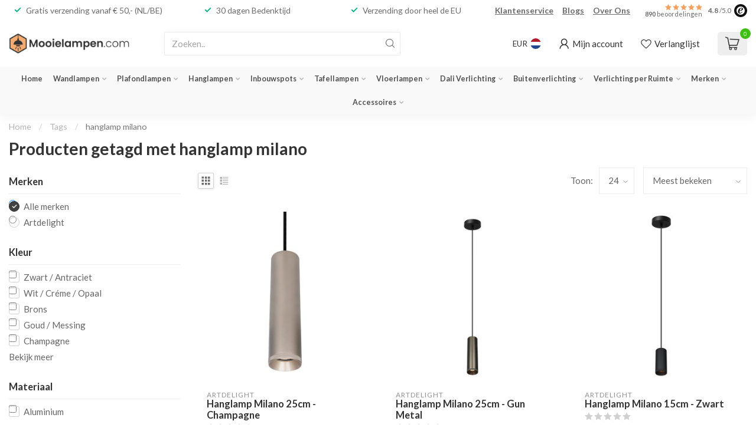

--- FILE ---
content_type: text/html;charset=utf-8
request_url: https://www.mooielampen.com/tags/hanglamp-milano/
body_size: 47262
content:
<!DOCTYPE html>
<html lang="nl">
  <head>
<link rel="preconnect" href="https://cdn.webshopapp.com">
<link rel="preconnect" href="https://fonts.googleapis.com">
<link rel="preconnect" href="https://fonts.gstatic.com" crossorigin>
<!--

    Theme Proxima | v1.0.0.1807202501_0_296959
    Theme designed and created by Dyvelopment - We are true e-commerce heroes!

    For custom Lightspeed eCom development or design contact us at www.dyvelopment.com

      _____                  _                                  _   
     |  __ \                | |                                | |  
     | |  | |_   ___   _____| | ___  _ __  _ __ ___   ___ _ __ | |_ 
     | |  | | | | \ \ / / _ \ |/ _ \| '_ \| '_ ` _ \ / _ \ '_ \| __|
     | |__| | |_| |\ V /  __/ | (_) | |_) | | | | | |  __/ | | | |_ 
     |_____/ \__, | \_/ \___|_|\___/| .__/|_| |_| |_|\___|_| |_|\__|
              __/ |                 | |                             
             |___/                  |_|                             
-->


<meta charset="utf-8"/>
<!-- [START] 'blocks/head.rain' -->
<!--

  (c) 2008-2026 Lightspeed Netherlands B.V.
  http://www.lightspeedhq.com
  Generated: 22-01-2026 @ 01:51:04

-->
<link rel="canonical" href="https://www.mooielampen.com/tags/hanglamp-milano/"/>
<link rel="alternate" href="https://www.mooielampen.com/index.rss" type="application/rss+xml" title="Nieuwe producten"/>
<meta name="robots" content="noodp,noydir"/>
<meta name="google-site-verification" content="JV5e9o7ZXuHUvg63xIdB3HhfnEkDwVtOlPRxSGTDHdo"/>
<meta property="og:url" content="https://www.mooielampen.com/tags/hanglamp-milano/?source=facebook"/>
<meta property="og:site_name" content="Mooielampen.com"/>
<meta property="og:title" content="hanglamp milano"/>
<meta property="og:description" content="Mooie Lampen en Verlichting koop je online bij Mooielampen.com, met o.a. Wandlampen, Hanglampen, Plafondlampen, Inbouwspots en meer!"/>
<script>
(function(w,d,s,l,i){w[l]=w[l]||[];w[l].push({'gtm.start':new Date().getTime(),event:'gtm.js'});var f=d.getElementsByTagName(s)[0],j=d.createElement(s);j.async=true;j.src="https://sst.mooielampen.com/nbdwcpzrp.js?"+i;f.parentNode.insertBefore(j,f);})(window,document,'script','dataLayer','8=GRZHNzc6SVdHRzREKUNCFE1AVEFFEwpfHR0VGQYbBQ8AFxReABgJ');
</script>
<script>
/* DyApps Theme Addons config */
if( !window.dyapps ){ window.dyapps = {}; }
window.dyapps.addons = {
 "enabled": true,
 "created_at": "25-01-2023 23:29:11",
 "settings": {
    "matrix_separator": ",",
    "filterGroupSwatches": [],
    "swatchesForCustomFields": [],
    "plan": {
     "can_variant_group": true,
     "can_stockify": true,
     "can_vat_switcher": true,
     "can_age_popup": false,
     "can_custom_qty": false
    },
    "advancedVariants": {
     "enabled": false,
     "price_in_dropdown": true,
     "stockify_in_dropdown": true,
     "disable_out_of_stock": true,
     "grid_swatches_container_selector": ".dy-collection-grid-swatch-holder",
     "grid_swatches_position": "left",
     "grid_swatches_max_colors": 4,
     "grid_swatches_enabled": true,
     "variant_status_icon": false,
     "display_type": "select",
     "product_swatches_size": "default",
     "live_pricing": true
    },
    "age_popup": {
     "enabled": false,
     "logo_url": "",
     "image_footer_url": "",
     "text": {
                 
        "nl": {
         "content": "<h3>Bevestig je leeftijd<\/h3><p>Je moet 18 jaar of ouder zijn om deze website te bezoeken.<\/p>",
         "content_no": "<h3>Sorry!<\/h3><p>Je kunt deze website helaas niet bezoeken.<\/p>",
         "button_yes": "Ik ben 18 jaar of ouder",
         "button_no": "Ik ben jonger dan 18",
        }        }
    },
    "stockify": {
     "enabled": false,
     "optin_policy": false,
     "api": "https://my.dyapps.io/api/public/742589c01c/stockify/subscribe",
     "text": {
                 
        "nl": {
         "email_placeholder": "Jouw e-mailadres",
         "button_trigger": "Geef me een seintje bij voorraad",
         "button_submit": "Houd me op de hoogte!",
         "title": "Laat je e-mailadres achter",
         "desc": "Helaas is dit product momenteel uitverkocht. Laat je e-mailadres achter en we sturen je een e-mail wanneer het product weer beschikbaar is.",
         "bottom_text": "We gebruiken je gegevens alleen voor deze email. Meer info in onze <a href=\"\/service\/privacy-policy\/\" target=\"_blank\">privacy policy<\/a>."
        }        }
    },
    "categoryBanners": {
     "enabled": true,
     "mobile_breakpoint": "576px",
     "category_banner": [],
     "banners": {
             }
    }
 },
 "swatches": {
 "default": {"is_default": true, "type": "multi", "values": {"background-size": "10px 10px", "background-position": "0 0, 0 5px, 5px -5px, -5px 0px", "background-image": "linear-gradient(45deg, rgba(100,100,100,0.3) 25%, transparent 25%),  linear-gradient(-45deg, rgba(100,100,100,0.3) 25%, transparent 25%),  linear-gradient(45deg, transparent 75%, rgba(100,100,100,0.3) 75%),  linear-gradient(-45deg, transparent 75%, rgba(100,100,100,0.3) 75%)"}} ,   }
};
</script>
<!--[if lt IE 9]>
<script src="https://cdn.webshopapp.com/assets/html5shiv.js?2025-02-20"></script>
<![endif]-->
<!-- [END] 'blocks/head.rain' -->

<title>hanglamp milano - Mooielampen.com</title>

<meta name="dyapps-addons-enabled" content="true">
<meta name="dyapps-addons-version" content="2022081001">
<meta name="dyapps-theme-name" content="Proxima">
<meta name="dyapps-theme-editor" content="false">

<meta name="description" content="Mooie Lampen en Verlichting koop je online bij Mooielampen.com, met o.a. Wandlampen, Hanglampen, Plafondlampen, Inbouwspots en meer!" />
<meta name="keywords" content="hanglamp, milano, mooie lampen,verlichting,online,mooielampen.com,wandlampen,hanglampen,plafondlampen,inbouwspots" />

<meta http-equiv="X-UA-Compatible" content="IE=edge">
<meta name="viewport" content="width=device-width, initial-scale=1">

<link rel="shortcut icon" href="https://cdn.webshopapp.com/shops/296959/themes/174539/v/2458040/assets/favicon.ico?20241027115046" type="image/x-icon" />
<link rel="preload" as="image" href="https://cdn.webshopapp.com/shops/296959/themes/174539/v/2458083/assets/logo.png?20241027123151">



<script src="https://cdn.webshopapp.com/shops/296959/themes/174539/assets/jquery-1-12-4-min.js?2026012110523720210102171433" defer></script>
<script>if(navigator.userAgent.indexOf("MSIE ") > -1 || navigator.userAgent.indexOf("Trident/") > -1) { document.write('<script src="https://cdn.webshopapp.com/shops/296959/themes/174539/assets/intersection-observer-polyfill.js?2026012110523720210102171433">\x3C/script>') }</script>

<style>/*!
 * Bootstrap Reboot v4.6.1 (https://getbootstrap.com/)
 * Copyright 2011-2021 The Bootstrap Authors
 * Copyright 2011-2021 Twitter, Inc.
 * Licensed under MIT (https://github.com/twbs/bootstrap/blob/main/LICENSE)
 * Forked from Normalize.css, licensed MIT (https://github.com/necolas/normalize.css/blob/master/LICENSE.md)
 */*,*::before,*::after{box-sizing:border-box}html{font-family:sans-serif;line-height:1.15;-webkit-text-size-adjust:100%;-webkit-tap-highlight-color:rgba(0,0,0,0)}article,aside,figcaption,figure,footer,header,hgroup,main,nav,section{display:block}body{margin:0;font-family:-apple-system,BlinkMacSystemFont,"Segoe UI",Roboto,"Helvetica Neue",Arial,"Noto Sans","Liberation Sans",sans-serif,"Apple Color Emoji","Segoe UI Emoji","Segoe UI Symbol","Noto Color Emoji";font-size:1rem;font-weight:400;line-height:1.42857143;color:#212529;text-align:left;background-color:#fff}[tabindex="-1"]:focus:not(:focus-visible){outline:0 !important}hr{box-sizing:content-box;height:0;overflow:visible}h1,h2,h3,h4,h5,h6{margin-top:0;margin-bottom:.5rem}p{margin-top:0;margin-bottom:1rem}abbr[title],abbr[data-original-title]{text-decoration:underline;text-decoration:underline dotted;cursor:help;border-bottom:0;text-decoration-skip-ink:none}address{margin-bottom:1rem;font-style:normal;line-height:inherit}ol,ul,dl{margin-top:0;margin-bottom:1rem}ol ol,ul ul,ol ul,ul ol{margin-bottom:0}dt{font-weight:700}dd{margin-bottom:.5rem;margin-left:0}blockquote{margin:0 0 1rem}b,strong{font-weight:bolder}small{font-size:80%}sub,sup{position:relative;font-size:75%;line-height:0;vertical-align:baseline}sub{bottom:-0.25em}sup{top:-0.5em}a{color:#007bff;text-decoration:none;background-color:transparent}a:hover{color:#0056b3;text-decoration:underline}a:not([href]):not([class]){color:inherit;text-decoration:none}a:not([href]):not([class]):hover{color:inherit;text-decoration:none}pre,code,kbd,samp{font-family:SFMono-Regular,Menlo,Monaco,Consolas,"Liberation Mono","Courier New",monospace;font-size:1em}pre{margin-top:0;margin-bottom:1rem;overflow:auto;-ms-overflow-style:scrollbar}figure{margin:0 0 1rem}img{vertical-align:middle;border-style:none}svg{overflow:hidden;vertical-align:middle}table{border-collapse:collapse}caption{padding-top:.75rem;padding-bottom:.75rem;color:#6c757d;text-align:left;caption-side:bottom}th{text-align:inherit;text-align:-webkit-match-parent}label{display:inline-block;margin-bottom:.5rem}button{border-radius:0}button:focus:not(:focus-visible){outline:0}input,button,select,optgroup,textarea{margin:0;font-family:inherit;font-size:inherit;line-height:inherit}button,input{overflow:visible}button,select{text-transform:none}[role=button]{cursor:pointer}select{word-wrap:normal}button,[type=button],[type=reset],[type=submit]{-webkit-appearance:button}button:not(:disabled),[type=button]:not(:disabled),[type=reset]:not(:disabled),[type=submit]:not(:disabled){cursor:pointer}button::-moz-focus-inner,[type=button]::-moz-focus-inner,[type=reset]::-moz-focus-inner,[type=submit]::-moz-focus-inner{padding:0;border-style:none}input[type=radio],input[type=checkbox]{box-sizing:border-box;padding:0}textarea{overflow:auto;resize:vertical}fieldset{min-width:0;padding:0;margin:0;border:0}legend{display:block;width:100%;max-width:100%;padding:0;margin-bottom:.5rem;font-size:1.5rem;line-height:inherit;color:inherit;white-space:normal}progress{vertical-align:baseline}[type=number]::-webkit-inner-spin-button,[type=number]::-webkit-outer-spin-button{height:auto}[type=search]{outline-offset:-2px;-webkit-appearance:none}[type=search]::-webkit-search-decoration{-webkit-appearance:none}::-webkit-file-upload-button{font:inherit;-webkit-appearance:button}output{display:inline-block}summary{display:list-item;cursor:pointer}template{display:none}[hidden]{display:none !important}/*!
 * Bootstrap Grid v4.6.1 (https://getbootstrap.com/)
 * Copyright 2011-2021 The Bootstrap Authors
 * Copyright 2011-2021 Twitter, Inc.
 * Licensed under MIT (https://github.com/twbs/bootstrap/blob/main/LICENSE)
 */html{box-sizing:border-box;-ms-overflow-style:scrollbar}*,*::before,*::after{box-sizing:inherit}.container,.container-fluid,.container-xl,.container-lg,.container-md,.container-sm{width:100%;padding-right:15px;padding-left:15px;margin-right:auto;margin-left:auto}@media(min-width: 576px){.container-sm,.container{max-width:540px}}@media(min-width: 768px){.container-md,.container-sm,.container{max-width:720px}}@media(min-width: 992px){.container-lg,.container-md,.container-sm,.container{max-width:960px}}@media(min-width: 1200px){.container-xl,.container-lg,.container-md,.container-sm,.container{max-width:1140px}}.row{display:flex;flex-wrap:wrap;margin-right:-15px;margin-left:-15px}.no-gutters{margin-right:0;margin-left:0}.no-gutters>.col,.no-gutters>[class*=col-]{padding-right:0;padding-left:0}.col-xl,.col-xl-auto,.col-xl-12,.col-xl-11,.col-xl-10,.col-xl-9,.col-xl-8,.col-xl-7,.col-xl-6,.col-xl-5,.col-xl-4,.col-xl-3,.col-xl-2,.col-xl-1,.col-lg,.col-lg-auto,.col-lg-12,.col-lg-11,.col-lg-10,.col-lg-9,.col-lg-8,.col-lg-7,.col-lg-6,.col-lg-5,.col-lg-4,.col-lg-3,.col-lg-2,.col-lg-1,.col-md,.col-md-auto,.col-md-12,.col-md-11,.col-md-10,.col-md-9,.col-md-8,.col-md-7,.col-md-6,.col-md-5,.col-md-4,.col-md-3,.col-md-2,.col-md-1,.col-sm,.col-sm-auto,.col-sm-12,.col-sm-11,.col-sm-10,.col-sm-9,.col-sm-8,.col-sm-7,.col-sm-6,.col-sm-5,.col-sm-4,.col-sm-3,.col-sm-2,.col-sm-1,.col,.col-auto,.col-12,.col-11,.col-10,.col-9,.col-8,.col-7,.col-6,.col-5,.col-4,.col-3,.col-2,.col-1{position:relative;width:100%;padding-right:15px;padding-left:15px}.col{flex-basis:0;flex-grow:1;max-width:100%}.row-cols-1>*{flex:0 0 100%;max-width:100%}.row-cols-2>*{flex:0 0 50%;max-width:50%}.row-cols-3>*{flex:0 0 33.3333333333%;max-width:33.3333333333%}.row-cols-4>*{flex:0 0 25%;max-width:25%}.row-cols-5>*{flex:0 0 20%;max-width:20%}.row-cols-6>*{flex:0 0 16.6666666667%;max-width:16.6666666667%}.col-auto{flex:0 0 auto;width:auto;max-width:100%}.col-1{flex:0 0 8.33333333%;max-width:8.33333333%}.col-2{flex:0 0 16.66666667%;max-width:16.66666667%}.col-3{flex:0 0 25%;max-width:25%}.col-4{flex:0 0 33.33333333%;max-width:33.33333333%}.col-5{flex:0 0 41.66666667%;max-width:41.66666667%}.col-6{flex:0 0 50%;max-width:50%}.col-7{flex:0 0 58.33333333%;max-width:58.33333333%}.col-8{flex:0 0 66.66666667%;max-width:66.66666667%}.col-9{flex:0 0 75%;max-width:75%}.col-10{flex:0 0 83.33333333%;max-width:83.33333333%}.col-11{flex:0 0 91.66666667%;max-width:91.66666667%}.col-12{flex:0 0 100%;max-width:100%}.order-first{order:-1}.order-last{order:13}.order-0{order:0}.order-1{order:1}.order-2{order:2}.order-3{order:3}.order-4{order:4}.order-5{order:5}.order-6{order:6}.order-7{order:7}.order-8{order:8}.order-9{order:9}.order-10{order:10}.order-11{order:11}.order-12{order:12}.offset-1{margin-left:8.33333333%}.offset-2{margin-left:16.66666667%}.offset-3{margin-left:25%}.offset-4{margin-left:33.33333333%}.offset-5{margin-left:41.66666667%}.offset-6{margin-left:50%}.offset-7{margin-left:58.33333333%}.offset-8{margin-left:66.66666667%}.offset-9{margin-left:75%}.offset-10{margin-left:83.33333333%}.offset-11{margin-left:91.66666667%}@media(min-width: 576px){.col-sm{flex-basis:0;flex-grow:1;max-width:100%}.row-cols-sm-1>*{flex:0 0 100%;max-width:100%}.row-cols-sm-2>*{flex:0 0 50%;max-width:50%}.row-cols-sm-3>*{flex:0 0 33.3333333333%;max-width:33.3333333333%}.row-cols-sm-4>*{flex:0 0 25%;max-width:25%}.row-cols-sm-5>*{flex:0 0 20%;max-width:20%}.row-cols-sm-6>*{flex:0 0 16.6666666667%;max-width:16.6666666667%}.col-sm-auto{flex:0 0 auto;width:auto;max-width:100%}.col-sm-1{flex:0 0 8.33333333%;max-width:8.33333333%}.col-sm-2{flex:0 0 16.66666667%;max-width:16.66666667%}.col-sm-3{flex:0 0 25%;max-width:25%}.col-sm-4{flex:0 0 33.33333333%;max-width:33.33333333%}.col-sm-5{flex:0 0 41.66666667%;max-width:41.66666667%}.col-sm-6{flex:0 0 50%;max-width:50%}.col-sm-7{flex:0 0 58.33333333%;max-width:58.33333333%}.col-sm-8{flex:0 0 66.66666667%;max-width:66.66666667%}.col-sm-9{flex:0 0 75%;max-width:75%}.col-sm-10{flex:0 0 83.33333333%;max-width:83.33333333%}.col-sm-11{flex:0 0 91.66666667%;max-width:91.66666667%}.col-sm-12{flex:0 0 100%;max-width:100%}.order-sm-first{order:-1}.order-sm-last{order:13}.order-sm-0{order:0}.order-sm-1{order:1}.order-sm-2{order:2}.order-sm-3{order:3}.order-sm-4{order:4}.order-sm-5{order:5}.order-sm-6{order:6}.order-sm-7{order:7}.order-sm-8{order:8}.order-sm-9{order:9}.order-sm-10{order:10}.order-sm-11{order:11}.order-sm-12{order:12}.offset-sm-0{margin-left:0}.offset-sm-1{margin-left:8.33333333%}.offset-sm-2{margin-left:16.66666667%}.offset-sm-3{margin-left:25%}.offset-sm-4{margin-left:33.33333333%}.offset-sm-5{margin-left:41.66666667%}.offset-sm-6{margin-left:50%}.offset-sm-7{margin-left:58.33333333%}.offset-sm-8{margin-left:66.66666667%}.offset-sm-9{margin-left:75%}.offset-sm-10{margin-left:83.33333333%}.offset-sm-11{margin-left:91.66666667%}}@media(min-width: 768px){.col-md{flex-basis:0;flex-grow:1;max-width:100%}.row-cols-md-1>*{flex:0 0 100%;max-width:100%}.row-cols-md-2>*{flex:0 0 50%;max-width:50%}.row-cols-md-3>*{flex:0 0 33.3333333333%;max-width:33.3333333333%}.row-cols-md-4>*{flex:0 0 25%;max-width:25%}.row-cols-md-5>*{flex:0 0 20%;max-width:20%}.row-cols-md-6>*{flex:0 0 16.6666666667%;max-width:16.6666666667%}.col-md-auto{flex:0 0 auto;width:auto;max-width:100%}.col-md-1{flex:0 0 8.33333333%;max-width:8.33333333%}.col-md-2{flex:0 0 16.66666667%;max-width:16.66666667%}.col-md-3{flex:0 0 25%;max-width:25%}.col-md-4{flex:0 0 33.33333333%;max-width:33.33333333%}.col-md-5{flex:0 0 41.66666667%;max-width:41.66666667%}.col-md-6{flex:0 0 50%;max-width:50%}.col-md-7{flex:0 0 58.33333333%;max-width:58.33333333%}.col-md-8{flex:0 0 66.66666667%;max-width:66.66666667%}.col-md-9{flex:0 0 75%;max-width:75%}.col-md-10{flex:0 0 83.33333333%;max-width:83.33333333%}.col-md-11{flex:0 0 91.66666667%;max-width:91.66666667%}.col-md-12{flex:0 0 100%;max-width:100%}.order-md-first{order:-1}.order-md-last{order:13}.order-md-0{order:0}.order-md-1{order:1}.order-md-2{order:2}.order-md-3{order:3}.order-md-4{order:4}.order-md-5{order:5}.order-md-6{order:6}.order-md-7{order:7}.order-md-8{order:8}.order-md-9{order:9}.order-md-10{order:10}.order-md-11{order:11}.order-md-12{order:12}.offset-md-0{margin-left:0}.offset-md-1{margin-left:8.33333333%}.offset-md-2{margin-left:16.66666667%}.offset-md-3{margin-left:25%}.offset-md-4{margin-left:33.33333333%}.offset-md-5{margin-left:41.66666667%}.offset-md-6{margin-left:50%}.offset-md-7{margin-left:58.33333333%}.offset-md-8{margin-left:66.66666667%}.offset-md-9{margin-left:75%}.offset-md-10{margin-left:83.33333333%}.offset-md-11{margin-left:91.66666667%}}@media(min-width: 992px){.col-lg{flex-basis:0;flex-grow:1;max-width:100%}.row-cols-lg-1>*{flex:0 0 100%;max-width:100%}.row-cols-lg-2>*{flex:0 0 50%;max-width:50%}.row-cols-lg-3>*{flex:0 0 33.3333333333%;max-width:33.3333333333%}.row-cols-lg-4>*{flex:0 0 25%;max-width:25%}.row-cols-lg-5>*{flex:0 0 20%;max-width:20%}.row-cols-lg-6>*{flex:0 0 16.6666666667%;max-width:16.6666666667%}.col-lg-auto{flex:0 0 auto;width:auto;max-width:100%}.col-lg-1{flex:0 0 8.33333333%;max-width:8.33333333%}.col-lg-2{flex:0 0 16.66666667%;max-width:16.66666667%}.col-lg-3{flex:0 0 25%;max-width:25%}.col-lg-4{flex:0 0 33.33333333%;max-width:33.33333333%}.col-lg-5{flex:0 0 41.66666667%;max-width:41.66666667%}.col-lg-6{flex:0 0 50%;max-width:50%}.col-lg-7{flex:0 0 58.33333333%;max-width:58.33333333%}.col-lg-8{flex:0 0 66.66666667%;max-width:66.66666667%}.col-lg-9{flex:0 0 75%;max-width:75%}.col-lg-10{flex:0 0 83.33333333%;max-width:83.33333333%}.col-lg-11{flex:0 0 91.66666667%;max-width:91.66666667%}.col-lg-12{flex:0 0 100%;max-width:100%}.order-lg-first{order:-1}.order-lg-last{order:13}.order-lg-0{order:0}.order-lg-1{order:1}.order-lg-2{order:2}.order-lg-3{order:3}.order-lg-4{order:4}.order-lg-5{order:5}.order-lg-6{order:6}.order-lg-7{order:7}.order-lg-8{order:8}.order-lg-9{order:9}.order-lg-10{order:10}.order-lg-11{order:11}.order-lg-12{order:12}.offset-lg-0{margin-left:0}.offset-lg-1{margin-left:8.33333333%}.offset-lg-2{margin-left:16.66666667%}.offset-lg-3{margin-left:25%}.offset-lg-4{margin-left:33.33333333%}.offset-lg-5{margin-left:41.66666667%}.offset-lg-6{margin-left:50%}.offset-lg-7{margin-left:58.33333333%}.offset-lg-8{margin-left:66.66666667%}.offset-lg-9{margin-left:75%}.offset-lg-10{margin-left:83.33333333%}.offset-lg-11{margin-left:91.66666667%}}@media(min-width: 1200px){.col-xl{flex-basis:0;flex-grow:1;max-width:100%}.row-cols-xl-1>*{flex:0 0 100%;max-width:100%}.row-cols-xl-2>*{flex:0 0 50%;max-width:50%}.row-cols-xl-3>*{flex:0 0 33.3333333333%;max-width:33.3333333333%}.row-cols-xl-4>*{flex:0 0 25%;max-width:25%}.row-cols-xl-5>*{flex:0 0 20%;max-width:20%}.row-cols-xl-6>*{flex:0 0 16.6666666667%;max-width:16.6666666667%}.col-xl-auto{flex:0 0 auto;width:auto;max-width:100%}.col-xl-1{flex:0 0 8.33333333%;max-width:8.33333333%}.col-xl-2{flex:0 0 16.66666667%;max-width:16.66666667%}.col-xl-3{flex:0 0 25%;max-width:25%}.col-xl-4{flex:0 0 33.33333333%;max-width:33.33333333%}.col-xl-5{flex:0 0 41.66666667%;max-width:41.66666667%}.col-xl-6{flex:0 0 50%;max-width:50%}.col-xl-7{flex:0 0 58.33333333%;max-width:58.33333333%}.col-xl-8{flex:0 0 66.66666667%;max-width:66.66666667%}.col-xl-9{flex:0 0 75%;max-width:75%}.col-xl-10{flex:0 0 83.33333333%;max-width:83.33333333%}.col-xl-11{flex:0 0 91.66666667%;max-width:91.66666667%}.col-xl-12{flex:0 0 100%;max-width:100%}.order-xl-first{order:-1}.order-xl-last{order:13}.order-xl-0{order:0}.order-xl-1{order:1}.order-xl-2{order:2}.order-xl-3{order:3}.order-xl-4{order:4}.order-xl-5{order:5}.order-xl-6{order:6}.order-xl-7{order:7}.order-xl-8{order:8}.order-xl-9{order:9}.order-xl-10{order:10}.order-xl-11{order:11}.order-xl-12{order:12}.offset-xl-0{margin-left:0}.offset-xl-1{margin-left:8.33333333%}.offset-xl-2{margin-left:16.66666667%}.offset-xl-3{margin-left:25%}.offset-xl-4{margin-left:33.33333333%}.offset-xl-5{margin-left:41.66666667%}.offset-xl-6{margin-left:50%}.offset-xl-7{margin-left:58.33333333%}.offset-xl-8{margin-left:66.66666667%}.offset-xl-9{margin-left:75%}.offset-xl-10{margin-left:83.33333333%}.offset-xl-11{margin-left:91.66666667%}}.d-none{display:none !important}.d-inline{display:inline !important}.d-inline-block{display:inline-block !important}.d-block{display:block !important}.d-table{display:table !important}.d-table-row{display:table-row !important}.d-table-cell{display:table-cell !important}.d-flex{display:flex !important}.d-inline-flex{display:inline-flex !important}@media(min-width: 576px){.d-sm-none{display:none !important}.d-sm-inline{display:inline !important}.d-sm-inline-block{display:inline-block !important}.d-sm-block{display:block !important}.d-sm-table{display:table !important}.d-sm-table-row{display:table-row !important}.d-sm-table-cell{display:table-cell !important}.d-sm-flex{display:flex !important}.d-sm-inline-flex{display:inline-flex !important}}@media(min-width: 768px){.d-md-none{display:none !important}.d-md-inline{display:inline !important}.d-md-inline-block{display:inline-block !important}.d-md-block{display:block !important}.d-md-table{display:table !important}.d-md-table-row{display:table-row !important}.d-md-table-cell{display:table-cell !important}.d-md-flex{display:flex !important}.d-md-inline-flex{display:inline-flex !important}}@media(min-width: 992px){.d-lg-none{display:none !important}.d-lg-inline{display:inline !important}.d-lg-inline-block{display:inline-block !important}.d-lg-block{display:block !important}.d-lg-table{display:table !important}.d-lg-table-row{display:table-row !important}.d-lg-table-cell{display:table-cell !important}.d-lg-flex{display:flex !important}.d-lg-inline-flex{display:inline-flex !important}}@media(min-width: 1200px){.d-xl-none{display:none !important}.d-xl-inline{display:inline !important}.d-xl-inline-block{display:inline-block !important}.d-xl-block{display:block !important}.d-xl-table{display:table !important}.d-xl-table-row{display:table-row !important}.d-xl-table-cell{display:table-cell !important}.d-xl-flex{display:flex !important}.d-xl-inline-flex{display:inline-flex !important}}@media print{.d-print-none{display:none !important}.d-print-inline{display:inline !important}.d-print-inline-block{display:inline-block !important}.d-print-block{display:block !important}.d-print-table{display:table !important}.d-print-table-row{display:table-row !important}.d-print-table-cell{display:table-cell !important}.d-print-flex{display:flex !important}.d-print-inline-flex{display:inline-flex !important}}.flex-row{flex-direction:row !important}.flex-column{flex-direction:column !important}.flex-row-reverse{flex-direction:row-reverse !important}.flex-column-reverse{flex-direction:column-reverse !important}.flex-wrap{flex-wrap:wrap !important}.flex-nowrap{flex-wrap:nowrap !important}.flex-wrap-reverse{flex-wrap:wrap-reverse !important}.flex-fill{flex:1 1 auto !important}.flex-grow-0{flex-grow:0 !important}.flex-grow-1{flex-grow:1 !important}.flex-shrink-0{flex-shrink:0 !important}.flex-shrink-1{flex-shrink:1 !important}.justify-content-start{justify-content:flex-start !important}.justify-content-end{justify-content:flex-end !important}.justify-content-center{justify-content:center !important}.justify-content-between{justify-content:space-between !important}.justify-content-around{justify-content:space-around !important}.align-items-start{align-items:flex-start !important}.align-items-end{align-items:flex-end !important}.align-items-center{align-items:center !important}.align-items-baseline{align-items:baseline !important}.align-items-stretch{align-items:stretch !important}.align-content-start{align-content:flex-start !important}.align-content-end{align-content:flex-end !important}.align-content-center{align-content:center !important}.align-content-between{align-content:space-between !important}.align-content-around{align-content:space-around !important}.align-content-stretch{align-content:stretch !important}.align-self-auto{align-self:auto !important}.align-self-start{align-self:flex-start !important}.align-self-end{align-self:flex-end !important}.align-self-center{align-self:center !important}.align-self-baseline{align-self:baseline !important}.align-self-stretch{align-self:stretch !important}@media(min-width: 576px){.flex-sm-row{flex-direction:row !important}.flex-sm-column{flex-direction:column !important}.flex-sm-row-reverse{flex-direction:row-reverse !important}.flex-sm-column-reverse{flex-direction:column-reverse !important}.flex-sm-wrap{flex-wrap:wrap !important}.flex-sm-nowrap{flex-wrap:nowrap !important}.flex-sm-wrap-reverse{flex-wrap:wrap-reverse !important}.flex-sm-fill{flex:1 1 auto !important}.flex-sm-grow-0{flex-grow:0 !important}.flex-sm-grow-1{flex-grow:1 !important}.flex-sm-shrink-0{flex-shrink:0 !important}.flex-sm-shrink-1{flex-shrink:1 !important}.justify-content-sm-start{justify-content:flex-start !important}.justify-content-sm-end{justify-content:flex-end !important}.justify-content-sm-center{justify-content:center !important}.justify-content-sm-between{justify-content:space-between !important}.justify-content-sm-around{justify-content:space-around !important}.align-items-sm-start{align-items:flex-start !important}.align-items-sm-end{align-items:flex-end !important}.align-items-sm-center{align-items:center !important}.align-items-sm-baseline{align-items:baseline !important}.align-items-sm-stretch{align-items:stretch !important}.align-content-sm-start{align-content:flex-start !important}.align-content-sm-end{align-content:flex-end !important}.align-content-sm-center{align-content:center !important}.align-content-sm-between{align-content:space-between !important}.align-content-sm-around{align-content:space-around !important}.align-content-sm-stretch{align-content:stretch !important}.align-self-sm-auto{align-self:auto !important}.align-self-sm-start{align-self:flex-start !important}.align-self-sm-end{align-self:flex-end !important}.align-self-sm-center{align-self:center !important}.align-self-sm-baseline{align-self:baseline !important}.align-self-sm-stretch{align-self:stretch !important}}@media(min-width: 768px){.flex-md-row{flex-direction:row !important}.flex-md-column{flex-direction:column !important}.flex-md-row-reverse{flex-direction:row-reverse !important}.flex-md-column-reverse{flex-direction:column-reverse !important}.flex-md-wrap{flex-wrap:wrap !important}.flex-md-nowrap{flex-wrap:nowrap !important}.flex-md-wrap-reverse{flex-wrap:wrap-reverse !important}.flex-md-fill{flex:1 1 auto !important}.flex-md-grow-0{flex-grow:0 !important}.flex-md-grow-1{flex-grow:1 !important}.flex-md-shrink-0{flex-shrink:0 !important}.flex-md-shrink-1{flex-shrink:1 !important}.justify-content-md-start{justify-content:flex-start !important}.justify-content-md-end{justify-content:flex-end !important}.justify-content-md-center{justify-content:center !important}.justify-content-md-between{justify-content:space-between !important}.justify-content-md-around{justify-content:space-around !important}.align-items-md-start{align-items:flex-start !important}.align-items-md-end{align-items:flex-end !important}.align-items-md-center{align-items:center !important}.align-items-md-baseline{align-items:baseline !important}.align-items-md-stretch{align-items:stretch !important}.align-content-md-start{align-content:flex-start !important}.align-content-md-end{align-content:flex-end !important}.align-content-md-center{align-content:center !important}.align-content-md-between{align-content:space-between !important}.align-content-md-around{align-content:space-around !important}.align-content-md-stretch{align-content:stretch !important}.align-self-md-auto{align-self:auto !important}.align-self-md-start{align-self:flex-start !important}.align-self-md-end{align-self:flex-end !important}.align-self-md-center{align-self:center !important}.align-self-md-baseline{align-self:baseline !important}.align-self-md-stretch{align-self:stretch !important}}@media(min-width: 992px){.flex-lg-row{flex-direction:row !important}.flex-lg-column{flex-direction:column !important}.flex-lg-row-reverse{flex-direction:row-reverse !important}.flex-lg-column-reverse{flex-direction:column-reverse !important}.flex-lg-wrap{flex-wrap:wrap !important}.flex-lg-nowrap{flex-wrap:nowrap !important}.flex-lg-wrap-reverse{flex-wrap:wrap-reverse !important}.flex-lg-fill{flex:1 1 auto !important}.flex-lg-grow-0{flex-grow:0 !important}.flex-lg-grow-1{flex-grow:1 !important}.flex-lg-shrink-0{flex-shrink:0 !important}.flex-lg-shrink-1{flex-shrink:1 !important}.justify-content-lg-start{justify-content:flex-start !important}.justify-content-lg-end{justify-content:flex-end !important}.justify-content-lg-center{justify-content:center !important}.justify-content-lg-between{justify-content:space-between !important}.justify-content-lg-around{justify-content:space-around !important}.align-items-lg-start{align-items:flex-start !important}.align-items-lg-end{align-items:flex-end !important}.align-items-lg-center{align-items:center !important}.align-items-lg-baseline{align-items:baseline !important}.align-items-lg-stretch{align-items:stretch !important}.align-content-lg-start{align-content:flex-start !important}.align-content-lg-end{align-content:flex-end !important}.align-content-lg-center{align-content:center !important}.align-content-lg-between{align-content:space-between !important}.align-content-lg-around{align-content:space-around !important}.align-content-lg-stretch{align-content:stretch !important}.align-self-lg-auto{align-self:auto !important}.align-self-lg-start{align-self:flex-start !important}.align-self-lg-end{align-self:flex-end !important}.align-self-lg-center{align-self:center !important}.align-self-lg-baseline{align-self:baseline !important}.align-self-lg-stretch{align-self:stretch !important}}@media(min-width: 1200px){.flex-xl-row{flex-direction:row !important}.flex-xl-column{flex-direction:column !important}.flex-xl-row-reverse{flex-direction:row-reverse !important}.flex-xl-column-reverse{flex-direction:column-reverse !important}.flex-xl-wrap{flex-wrap:wrap !important}.flex-xl-nowrap{flex-wrap:nowrap !important}.flex-xl-wrap-reverse{flex-wrap:wrap-reverse !important}.flex-xl-fill{flex:1 1 auto !important}.flex-xl-grow-0{flex-grow:0 !important}.flex-xl-grow-1{flex-grow:1 !important}.flex-xl-shrink-0{flex-shrink:0 !important}.flex-xl-shrink-1{flex-shrink:1 !important}.justify-content-xl-start{justify-content:flex-start !important}.justify-content-xl-end{justify-content:flex-end !important}.justify-content-xl-center{justify-content:center !important}.justify-content-xl-between{justify-content:space-between !important}.justify-content-xl-around{justify-content:space-around !important}.align-items-xl-start{align-items:flex-start !important}.align-items-xl-end{align-items:flex-end !important}.align-items-xl-center{align-items:center !important}.align-items-xl-baseline{align-items:baseline !important}.align-items-xl-stretch{align-items:stretch !important}.align-content-xl-start{align-content:flex-start !important}.align-content-xl-end{align-content:flex-end !important}.align-content-xl-center{align-content:center !important}.align-content-xl-between{align-content:space-between !important}.align-content-xl-around{align-content:space-around !important}.align-content-xl-stretch{align-content:stretch !important}.align-self-xl-auto{align-self:auto !important}.align-self-xl-start{align-self:flex-start !important}.align-self-xl-end{align-self:flex-end !important}.align-self-xl-center{align-self:center !important}.align-self-xl-baseline{align-self:baseline !important}.align-self-xl-stretch{align-self:stretch !important}}.m-0{margin:0 !important}.mt-0,.my-0{margin-top:0 !important}.mr-0,.mx-0{margin-right:0 !important}.mb-0,.my-0{margin-bottom:0 !important}.ml-0,.mx-0{margin-left:0 !important}.m-1{margin:5px !important}.mt-1,.my-1{margin-top:5px !important}.mr-1,.mx-1{margin-right:5px !important}.mb-1,.my-1{margin-bottom:5px !important}.ml-1,.mx-1{margin-left:5px !important}.m-2{margin:10px !important}.mt-2,.my-2{margin-top:10px !important}.mr-2,.mx-2{margin-right:10px !important}.mb-2,.my-2{margin-bottom:10px !important}.ml-2,.mx-2{margin-left:10px !important}.m-3{margin:15px !important}.mt-3,.my-3{margin-top:15px !important}.mr-3,.mx-3{margin-right:15px !important}.mb-3,.my-3{margin-bottom:15px !important}.ml-3,.mx-3{margin-left:15px !important}.m-4{margin:30px !important}.mt-4,.my-4{margin-top:30px !important}.mr-4,.mx-4{margin-right:30px !important}.mb-4,.my-4{margin-bottom:30px !important}.ml-4,.mx-4{margin-left:30px !important}.m-5{margin:50px !important}.mt-5,.my-5{margin-top:50px !important}.mr-5,.mx-5{margin-right:50px !important}.mb-5,.my-5{margin-bottom:50px !important}.ml-5,.mx-5{margin-left:50px !important}.m-6{margin:80px !important}.mt-6,.my-6{margin-top:80px !important}.mr-6,.mx-6{margin-right:80px !important}.mb-6,.my-6{margin-bottom:80px !important}.ml-6,.mx-6{margin-left:80px !important}.p-0{padding:0 !important}.pt-0,.py-0{padding-top:0 !important}.pr-0,.px-0{padding-right:0 !important}.pb-0,.py-0{padding-bottom:0 !important}.pl-0,.px-0{padding-left:0 !important}.p-1{padding:5px !important}.pt-1,.py-1{padding-top:5px !important}.pr-1,.px-1{padding-right:5px !important}.pb-1,.py-1{padding-bottom:5px !important}.pl-1,.px-1{padding-left:5px !important}.p-2{padding:10px !important}.pt-2,.py-2{padding-top:10px !important}.pr-2,.px-2{padding-right:10px !important}.pb-2,.py-2{padding-bottom:10px !important}.pl-2,.px-2{padding-left:10px !important}.p-3{padding:15px !important}.pt-3,.py-3{padding-top:15px !important}.pr-3,.px-3{padding-right:15px !important}.pb-3,.py-3{padding-bottom:15px !important}.pl-3,.px-3{padding-left:15px !important}.p-4{padding:30px !important}.pt-4,.py-4{padding-top:30px !important}.pr-4,.px-4{padding-right:30px !important}.pb-4,.py-4{padding-bottom:30px !important}.pl-4,.px-4{padding-left:30px !important}.p-5{padding:50px !important}.pt-5,.py-5{padding-top:50px !important}.pr-5,.px-5{padding-right:50px !important}.pb-5,.py-5{padding-bottom:50px !important}.pl-5,.px-5{padding-left:50px !important}.p-6{padding:80px !important}.pt-6,.py-6{padding-top:80px !important}.pr-6,.px-6{padding-right:80px !important}.pb-6,.py-6{padding-bottom:80px !important}.pl-6,.px-6{padding-left:80px !important}.m-n1{margin:-5px !important}.mt-n1,.my-n1{margin-top:-5px !important}.mr-n1,.mx-n1{margin-right:-5px !important}.mb-n1,.my-n1{margin-bottom:-5px !important}.ml-n1,.mx-n1{margin-left:-5px !important}.m-n2{margin:-10px !important}.mt-n2,.my-n2{margin-top:-10px !important}.mr-n2,.mx-n2{margin-right:-10px !important}.mb-n2,.my-n2{margin-bottom:-10px !important}.ml-n2,.mx-n2{margin-left:-10px !important}.m-n3{margin:-15px !important}.mt-n3,.my-n3{margin-top:-15px !important}.mr-n3,.mx-n3{margin-right:-15px !important}.mb-n3,.my-n3{margin-bottom:-15px !important}.ml-n3,.mx-n3{margin-left:-15px !important}.m-n4{margin:-30px !important}.mt-n4,.my-n4{margin-top:-30px !important}.mr-n4,.mx-n4{margin-right:-30px !important}.mb-n4,.my-n4{margin-bottom:-30px !important}.ml-n4,.mx-n4{margin-left:-30px !important}.m-n5{margin:-50px !important}.mt-n5,.my-n5{margin-top:-50px !important}.mr-n5,.mx-n5{margin-right:-50px !important}.mb-n5,.my-n5{margin-bottom:-50px !important}.ml-n5,.mx-n5{margin-left:-50px !important}.m-n6{margin:-80px !important}.mt-n6,.my-n6{margin-top:-80px !important}.mr-n6,.mx-n6{margin-right:-80px !important}.mb-n6,.my-n6{margin-bottom:-80px !important}.ml-n6,.mx-n6{margin-left:-80px !important}.m-auto{margin:auto !important}.mt-auto,.my-auto{margin-top:auto !important}.mr-auto,.mx-auto{margin-right:auto !important}.mb-auto,.my-auto{margin-bottom:auto !important}.ml-auto,.mx-auto{margin-left:auto !important}@media(min-width: 576px){.m-sm-0{margin:0 !important}.mt-sm-0,.my-sm-0{margin-top:0 !important}.mr-sm-0,.mx-sm-0{margin-right:0 !important}.mb-sm-0,.my-sm-0{margin-bottom:0 !important}.ml-sm-0,.mx-sm-0{margin-left:0 !important}.m-sm-1{margin:5px !important}.mt-sm-1,.my-sm-1{margin-top:5px !important}.mr-sm-1,.mx-sm-1{margin-right:5px !important}.mb-sm-1,.my-sm-1{margin-bottom:5px !important}.ml-sm-1,.mx-sm-1{margin-left:5px !important}.m-sm-2{margin:10px !important}.mt-sm-2,.my-sm-2{margin-top:10px !important}.mr-sm-2,.mx-sm-2{margin-right:10px !important}.mb-sm-2,.my-sm-2{margin-bottom:10px !important}.ml-sm-2,.mx-sm-2{margin-left:10px !important}.m-sm-3{margin:15px !important}.mt-sm-3,.my-sm-3{margin-top:15px !important}.mr-sm-3,.mx-sm-3{margin-right:15px !important}.mb-sm-3,.my-sm-3{margin-bottom:15px !important}.ml-sm-3,.mx-sm-3{margin-left:15px !important}.m-sm-4{margin:30px !important}.mt-sm-4,.my-sm-4{margin-top:30px !important}.mr-sm-4,.mx-sm-4{margin-right:30px !important}.mb-sm-4,.my-sm-4{margin-bottom:30px !important}.ml-sm-4,.mx-sm-4{margin-left:30px !important}.m-sm-5{margin:50px !important}.mt-sm-5,.my-sm-5{margin-top:50px !important}.mr-sm-5,.mx-sm-5{margin-right:50px !important}.mb-sm-5,.my-sm-5{margin-bottom:50px !important}.ml-sm-5,.mx-sm-5{margin-left:50px !important}.m-sm-6{margin:80px !important}.mt-sm-6,.my-sm-6{margin-top:80px !important}.mr-sm-6,.mx-sm-6{margin-right:80px !important}.mb-sm-6,.my-sm-6{margin-bottom:80px !important}.ml-sm-6,.mx-sm-6{margin-left:80px !important}.p-sm-0{padding:0 !important}.pt-sm-0,.py-sm-0{padding-top:0 !important}.pr-sm-0,.px-sm-0{padding-right:0 !important}.pb-sm-0,.py-sm-0{padding-bottom:0 !important}.pl-sm-0,.px-sm-0{padding-left:0 !important}.p-sm-1{padding:5px !important}.pt-sm-1,.py-sm-1{padding-top:5px !important}.pr-sm-1,.px-sm-1{padding-right:5px !important}.pb-sm-1,.py-sm-1{padding-bottom:5px !important}.pl-sm-1,.px-sm-1{padding-left:5px !important}.p-sm-2{padding:10px !important}.pt-sm-2,.py-sm-2{padding-top:10px !important}.pr-sm-2,.px-sm-2{padding-right:10px !important}.pb-sm-2,.py-sm-2{padding-bottom:10px !important}.pl-sm-2,.px-sm-2{padding-left:10px !important}.p-sm-3{padding:15px !important}.pt-sm-3,.py-sm-3{padding-top:15px !important}.pr-sm-3,.px-sm-3{padding-right:15px !important}.pb-sm-3,.py-sm-3{padding-bottom:15px !important}.pl-sm-3,.px-sm-3{padding-left:15px !important}.p-sm-4{padding:30px !important}.pt-sm-4,.py-sm-4{padding-top:30px !important}.pr-sm-4,.px-sm-4{padding-right:30px !important}.pb-sm-4,.py-sm-4{padding-bottom:30px !important}.pl-sm-4,.px-sm-4{padding-left:30px !important}.p-sm-5{padding:50px !important}.pt-sm-5,.py-sm-5{padding-top:50px !important}.pr-sm-5,.px-sm-5{padding-right:50px !important}.pb-sm-5,.py-sm-5{padding-bottom:50px !important}.pl-sm-5,.px-sm-5{padding-left:50px !important}.p-sm-6{padding:80px !important}.pt-sm-6,.py-sm-6{padding-top:80px !important}.pr-sm-6,.px-sm-6{padding-right:80px !important}.pb-sm-6,.py-sm-6{padding-bottom:80px !important}.pl-sm-6,.px-sm-6{padding-left:80px !important}.m-sm-n1{margin:-5px !important}.mt-sm-n1,.my-sm-n1{margin-top:-5px !important}.mr-sm-n1,.mx-sm-n1{margin-right:-5px !important}.mb-sm-n1,.my-sm-n1{margin-bottom:-5px !important}.ml-sm-n1,.mx-sm-n1{margin-left:-5px !important}.m-sm-n2{margin:-10px !important}.mt-sm-n2,.my-sm-n2{margin-top:-10px !important}.mr-sm-n2,.mx-sm-n2{margin-right:-10px !important}.mb-sm-n2,.my-sm-n2{margin-bottom:-10px !important}.ml-sm-n2,.mx-sm-n2{margin-left:-10px !important}.m-sm-n3{margin:-15px !important}.mt-sm-n3,.my-sm-n3{margin-top:-15px !important}.mr-sm-n3,.mx-sm-n3{margin-right:-15px !important}.mb-sm-n3,.my-sm-n3{margin-bottom:-15px !important}.ml-sm-n3,.mx-sm-n3{margin-left:-15px !important}.m-sm-n4{margin:-30px !important}.mt-sm-n4,.my-sm-n4{margin-top:-30px !important}.mr-sm-n4,.mx-sm-n4{margin-right:-30px !important}.mb-sm-n4,.my-sm-n4{margin-bottom:-30px !important}.ml-sm-n4,.mx-sm-n4{margin-left:-30px !important}.m-sm-n5{margin:-50px !important}.mt-sm-n5,.my-sm-n5{margin-top:-50px !important}.mr-sm-n5,.mx-sm-n5{margin-right:-50px !important}.mb-sm-n5,.my-sm-n5{margin-bottom:-50px !important}.ml-sm-n5,.mx-sm-n5{margin-left:-50px !important}.m-sm-n6{margin:-80px !important}.mt-sm-n6,.my-sm-n6{margin-top:-80px !important}.mr-sm-n6,.mx-sm-n6{margin-right:-80px !important}.mb-sm-n6,.my-sm-n6{margin-bottom:-80px !important}.ml-sm-n6,.mx-sm-n6{margin-left:-80px !important}.m-sm-auto{margin:auto !important}.mt-sm-auto,.my-sm-auto{margin-top:auto !important}.mr-sm-auto,.mx-sm-auto{margin-right:auto !important}.mb-sm-auto,.my-sm-auto{margin-bottom:auto !important}.ml-sm-auto,.mx-sm-auto{margin-left:auto !important}}@media(min-width: 768px){.m-md-0{margin:0 !important}.mt-md-0,.my-md-0{margin-top:0 !important}.mr-md-0,.mx-md-0{margin-right:0 !important}.mb-md-0,.my-md-0{margin-bottom:0 !important}.ml-md-0,.mx-md-0{margin-left:0 !important}.m-md-1{margin:5px !important}.mt-md-1,.my-md-1{margin-top:5px !important}.mr-md-1,.mx-md-1{margin-right:5px !important}.mb-md-1,.my-md-1{margin-bottom:5px !important}.ml-md-1,.mx-md-1{margin-left:5px !important}.m-md-2{margin:10px !important}.mt-md-2,.my-md-2{margin-top:10px !important}.mr-md-2,.mx-md-2{margin-right:10px !important}.mb-md-2,.my-md-2{margin-bottom:10px !important}.ml-md-2,.mx-md-2{margin-left:10px !important}.m-md-3{margin:15px !important}.mt-md-3,.my-md-3{margin-top:15px !important}.mr-md-3,.mx-md-3{margin-right:15px !important}.mb-md-3,.my-md-3{margin-bottom:15px !important}.ml-md-3,.mx-md-3{margin-left:15px !important}.m-md-4{margin:30px !important}.mt-md-4,.my-md-4{margin-top:30px !important}.mr-md-4,.mx-md-4{margin-right:30px !important}.mb-md-4,.my-md-4{margin-bottom:30px !important}.ml-md-4,.mx-md-4{margin-left:30px !important}.m-md-5{margin:50px !important}.mt-md-5,.my-md-5{margin-top:50px !important}.mr-md-5,.mx-md-5{margin-right:50px !important}.mb-md-5,.my-md-5{margin-bottom:50px !important}.ml-md-5,.mx-md-5{margin-left:50px !important}.m-md-6{margin:80px !important}.mt-md-6,.my-md-6{margin-top:80px !important}.mr-md-6,.mx-md-6{margin-right:80px !important}.mb-md-6,.my-md-6{margin-bottom:80px !important}.ml-md-6,.mx-md-6{margin-left:80px !important}.p-md-0{padding:0 !important}.pt-md-0,.py-md-0{padding-top:0 !important}.pr-md-0,.px-md-0{padding-right:0 !important}.pb-md-0,.py-md-0{padding-bottom:0 !important}.pl-md-0,.px-md-0{padding-left:0 !important}.p-md-1{padding:5px !important}.pt-md-1,.py-md-1{padding-top:5px !important}.pr-md-1,.px-md-1{padding-right:5px !important}.pb-md-1,.py-md-1{padding-bottom:5px !important}.pl-md-1,.px-md-1{padding-left:5px !important}.p-md-2{padding:10px !important}.pt-md-2,.py-md-2{padding-top:10px !important}.pr-md-2,.px-md-2{padding-right:10px !important}.pb-md-2,.py-md-2{padding-bottom:10px !important}.pl-md-2,.px-md-2{padding-left:10px !important}.p-md-3{padding:15px !important}.pt-md-3,.py-md-3{padding-top:15px !important}.pr-md-3,.px-md-3{padding-right:15px !important}.pb-md-3,.py-md-3{padding-bottom:15px !important}.pl-md-3,.px-md-3{padding-left:15px !important}.p-md-4{padding:30px !important}.pt-md-4,.py-md-4{padding-top:30px !important}.pr-md-4,.px-md-4{padding-right:30px !important}.pb-md-4,.py-md-4{padding-bottom:30px !important}.pl-md-4,.px-md-4{padding-left:30px !important}.p-md-5{padding:50px !important}.pt-md-5,.py-md-5{padding-top:50px !important}.pr-md-5,.px-md-5{padding-right:50px !important}.pb-md-5,.py-md-5{padding-bottom:50px !important}.pl-md-5,.px-md-5{padding-left:50px !important}.p-md-6{padding:80px !important}.pt-md-6,.py-md-6{padding-top:80px !important}.pr-md-6,.px-md-6{padding-right:80px !important}.pb-md-6,.py-md-6{padding-bottom:80px !important}.pl-md-6,.px-md-6{padding-left:80px !important}.m-md-n1{margin:-5px !important}.mt-md-n1,.my-md-n1{margin-top:-5px !important}.mr-md-n1,.mx-md-n1{margin-right:-5px !important}.mb-md-n1,.my-md-n1{margin-bottom:-5px !important}.ml-md-n1,.mx-md-n1{margin-left:-5px !important}.m-md-n2{margin:-10px !important}.mt-md-n2,.my-md-n2{margin-top:-10px !important}.mr-md-n2,.mx-md-n2{margin-right:-10px !important}.mb-md-n2,.my-md-n2{margin-bottom:-10px !important}.ml-md-n2,.mx-md-n2{margin-left:-10px !important}.m-md-n3{margin:-15px !important}.mt-md-n3,.my-md-n3{margin-top:-15px !important}.mr-md-n3,.mx-md-n3{margin-right:-15px !important}.mb-md-n3,.my-md-n3{margin-bottom:-15px !important}.ml-md-n3,.mx-md-n3{margin-left:-15px !important}.m-md-n4{margin:-30px !important}.mt-md-n4,.my-md-n4{margin-top:-30px !important}.mr-md-n4,.mx-md-n4{margin-right:-30px !important}.mb-md-n4,.my-md-n4{margin-bottom:-30px !important}.ml-md-n4,.mx-md-n4{margin-left:-30px !important}.m-md-n5{margin:-50px !important}.mt-md-n5,.my-md-n5{margin-top:-50px !important}.mr-md-n5,.mx-md-n5{margin-right:-50px !important}.mb-md-n5,.my-md-n5{margin-bottom:-50px !important}.ml-md-n5,.mx-md-n5{margin-left:-50px !important}.m-md-n6{margin:-80px !important}.mt-md-n6,.my-md-n6{margin-top:-80px !important}.mr-md-n6,.mx-md-n6{margin-right:-80px !important}.mb-md-n6,.my-md-n6{margin-bottom:-80px !important}.ml-md-n6,.mx-md-n6{margin-left:-80px !important}.m-md-auto{margin:auto !important}.mt-md-auto,.my-md-auto{margin-top:auto !important}.mr-md-auto,.mx-md-auto{margin-right:auto !important}.mb-md-auto,.my-md-auto{margin-bottom:auto !important}.ml-md-auto,.mx-md-auto{margin-left:auto !important}}@media(min-width: 992px){.m-lg-0{margin:0 !important}.mt-lg-0,.my-lg-0{margin-top:0 !important}.mr-lg-0,.mx-lg-0{margin-right:0 !important}.mb-lg-0,.my-lg-0{margin-bottom:0 !important}.ml-lg-0,.mx-lg-0{margin-left:0 !important}.m-lg-1{margin:5px !important}.mt-lg-1,.my-lg-1{margin-top:5px !important}.mr-lg-1,.mx-lg-1{margin-right:5px !important}.mb-lg-1,.my-lg-1{margin-bottom:5px !important}.ml-lg-1,.mx-lg-1{margin-left:5px !important}.m-lg-2{margin:10px !important}.mt-lg-2,.my-lg-2{margin-top:10px !important}.mr-lg-2,.mx-lg-2{margin-right:10px !important}.mb-lg-2,.my-lg-2{margin-bottom:10px !important}.ml-lg-2,.mx-lg-2{margin-left:10px !important}.m-lg-3{margin:15px !important}.mt-lg-3,.my-lg-3{margin-top:15px !important}.mr-lg-3,.mx-lg-3{margin-right:15px !important}.mb-lg-3,.my-lg-3{margin-bottom:15px !important}.ml-lg-3,.mx-lg-3{margin-left:15px !important}.m-lg-4{margin:30px !important}.mt-lg-4,.my-lg-4{margin-top:30px !important}.mr-lg-4,.mx-lg-4{margin-right:30px !important}.mb-lg-4,.my-lg-4{margin-bottom:30px !important}.ml-lg-4,.mx-lg-4{margin-left:30px !important}.m-lg-5{margin:50px !important}.mt-lg-5,.my-lg-5{margin-top:50px !important}.mr-lg-5,.mx-lg-5{margin-right:50px !important}.mb-lg-5,.my-lg-5{margin-bottom:50px !important}.ml-lg-5,.mx-lg-5{margin-left:50px !important}.m-lg-6{margin:80px !important}.mt-lg-6,.my-lg-6{margin-top:80px !important}.mr-lg-6,.mx-lg-6{margin-right:80px !important}.mb-lg-6,.my-lg-6{margin-bottom:80px !important}.ml-lg-6,.mx-lg-6{margin-left:80px !important}.p-lg-0{padding:0 !important}.pt-lg-0,.py-lg-0{padding-top:0 !important}.pr-lg-0,.px-lg-0{padding-right:0 !important}.pb-lg-0,.py-lg-0{padding-bottom:0 !important}.pl-lg-0,.px-lg-0{padding-left:0 !important}.p-lg-1{padding:5px !important}.pt-lg-1,.py-lg-1{padding-top:5px !important}.pr-lg-1,.px-lg-1{padding-right:5px !important}.pb-lg-1,.py-lg-1{padding-bottom:5px !important}.pl-lg-1,.px-lg-1{padding-left:5px !important}.p-lg-2{padding:10px !important}.pt-lg-2,.py-lg-2{padding-top:10px !important}.pr-lg-2,.px-lg-2{padding-right:10px !important}.pb-lg-2,.py-lg-2{padding-bottom:10px !important}.pl-lg-2,.px-lg-2{padding-left:10px !important}.p-lg-3{padding:15px !important}.pt-lg-3,.py-lg-3{padding-top:15px !important}.pr-lg-3,.px-lg-3{padding-right:15px !important}.pb-lg-3,.py-lg-3{padding-bottom:15px !important}.pl-lg-3,.px-lg-3{padding-left:15px !important}.p-lg-4{padding:30px !important}.pt-lg-4,.py-lg-4{padding-top:30px !important}.pr-lg-4,.px-lg-4{padding-right:30px !important}.pb-lg-4,.py-lg-4{padding-bottom:30px !important}.pl-lg-4,.px-lg-4{padding-left:30px !important}.p-lg-5{padding:50px !important}.pt-lg-5,.py-lg-5{padding-top:50px !important}.pr-lg-5,.px-lg-5{padding-right:50px !important}.pb-lg-5,.py-lg-5{padding-bottom:50px !important}.pl-lg-5,.px-lg-5{padding-left:50px !important}.p-lg-6{padding:80px !important}.pt-lg-6,.py-lg-6{padding-top:80px !important}.pr-lg-6,.px-lg-6{padding-right:80px !important}.pb-lg-6,.py-lg-6{padding-bottom:80px !important}.pl-lg-6,.px-lg-6{padding-left:80px !important}.m-lg-n1{margin:-5px !important}.mt-lg-n1,.my-lg-n1{margin-top:-5px !important}.mr-lg-n1,.mx-lg-n1{margin-right:-5px !important}.mb-lg-n1,.my-lg-n1{margin-bottom:-5px !important}.ml-lg-n1,.mx-lg-n1{margin-left:-5px !important}.m-lg-n2{margin:-10px !important}.mt-lg-n2,.my-lg-n2{margin-top:-10px !important}.mr-lg-n2,.mx-lg-n2{margin-right:-10px !important}.mb-lg-n2,.my-lg-n2{margin-bottom:-10px !important}.ml-lg-n2,.mx-lg-n2{margin-left:-10px !important}.m-lg-n3{margin:-15px !important}.mt-lg-n3,.my-lg-n3{margin-top:-15px !important}.mr-lg-n3,.mx-lg-n3{margin-right:-15px !important}.mb-lg-n3,.my-lg-n3{margin-bottom:-15px !important}.ml-lg-n3,.mx-lg-n3{margin-left:-15px !important}.m-lg-n4{margin:-30px !important}.mt-lg-n4,.my-lg-n4{margin-top:-30px !important}.mr-lg-n4,.mx-lg-n4{margin-right:-30px !important}.mb-lg-n4,.my-lg-n4{margin-bottom:-30px !important}.ml-lg-n4,.mx-lg-n4{margin-left:-30px !important}.m-lg-n5{margin:-50px !important}.mt-lg-n5,.my-lg-n5{margin-top:-50px !important}.mr-lg-n5,.mx-lg-n5{margin-right:-50px !important}.mb-lg-n5,.my-lg-n5{margin-bottom:-50px !important}.ml-lg-n5,.mx-lg-n5{margin-left:-50px !important}.m-lg-n6{margin:-80px !important}.mt-lg-n6,.my-lg-n6{margin-top:-80px !important}.mr-lg-n6,.mx-lg-n6{margin-right:-80px !important}.mb-lg-n6,.my-lg-n6{margin-bottom:-80px !important}.ml-lg-n6,.mx-lg-n6{margin-left:-80px !important}.m-lg-auto{margin:auto !important}.mt-lg-auto,.my-lg-auto{margin-top:auto !important}.mr-lg-auto,.mx-lg-auto{margin-right:auto !important}.mb-lg-auto,.my-lg-auto{margin-bottom:auto !important}.ml-lg-auto,.mx-lg-auto{margin-left:auto !important}}@media(min-width: 1200px){.m-xl-0{margin:0 !important}.mt-xl-0,.my-xl-0{margin-top:0 !important}.mr-xl-0,.mx-xl-0{margin-right:0 !important}.mb-xl-0,.my-xl-0{margin-bottom:0 !important}.ml-xl-0,.mx-xl-0{margin-left:0 !important}.m-xl-1{margin:5px !important}.mt-xl-1,.my-xl-1{margin-top:5px !important}.mr-xl-1,.mx-xl-1{margin-right:5px !important}.mb-xl-1,.my-xl-1{margin-bottom:5px !important}.ml-xl-1,.mx-xl-1{margin-left:5px !important}.m-xl-2{margin:10px !important}.mt-xl-2,.my-xl-2{margin-top:10px !important}.mr-xl-2,.mx-xl-2{margin-right:10px !important}.mb-xl-2,.my-xl-2{margin-bottom:10px !important}.ml-xl-2,.mx-xl-2{margin-left:10px !important}.m-xl-3{margin:15px !important}.mt-xl-3,.my-xl-3{margin-top:15px !important}.mr-xl-3,.mx-xl-3{margin-right:15px !important}.mb-xl-3,.my-xl-3{margin-bottom:15px !important}.ml-xl-3,.mx-xl-3{margin-left:15px !important}.m-xl-4{margin:30px !important}.mt-xl-4,.my-xl-4{margin-top:30px !important}.mr-xl-4,.mx-xl-4{margin-right:30px !important}.mb-xl-4,.my-xl-4{margin-bottom:30px !important}.ml-xl-4,.mx-xl-4{margin-left:30px !important}.m-xl-5{margin:50px !important}.mt-xl-5,.my-xl-5{margin-top:50px !important}.mr-xl-5,.mx-xl-5{margin-right:50px !important}.mb-xl-5,.my-xl-5{margin-bottom:50px !important}.ml-xl-5,.mx-xl-5{margin-left:50px !important}.m-xl-6{margin:80px !important}.mt-xl-6,.my-xl-6{margin-top:80px !important}.mr-xl-6,.mx-xl-6{margin-right:80px !important}.mb-xl-6,.my-xl-6{margin-bottom:80px !important}.ml-xl-6,.mx-xl-6{margin-left:80px !important}.p-xl-0{padding:0 !important}.pt-xl-0,.py-xl-0{padding-top:0 !important}.pr-xl-0,.px-xl-0{padding-right:0 !important}.pb-xl-0,.py-xl-0{padding-bottom:0 !important}.pl-xl-0,.px-xl-0{padding-left:0 !important}.p-xl-1{padding:5px !important}.pt-xl-1,.py-xl-1{padding-top:5px !important}.pr-xl-1,.px-xl-1{padding-right:5px !important}.pb-xl-1,.py-xl-1{padding-bottom:5px !important}.pl-xl-1,.px-xl-1{padding-left:5px !important}.p-xl-2{padding:10px !important}.pt-xl-2,.py-xl-2{padding-top:10px !important}.pr-xl-2,.px-xl-2{padding-right:10px !important}.pb-xl-2,.py-xl-2{padding-bottom:10px !important}.pl-xl-2,.px-xl-2{padding-left:10px !important}.p-xl-3{padding:15px !important}.pt-xl-3,.py-xl-3{padding-top:15px !important}.pr-xl-3,.px-xl-3{padding-right:15px !important}.pb-xl-3,.py-xl-3{padding-bottom:15px !important}.pl-xl-3,.px-xl-3{padding-left:15px !important}.p-xl-4{padding:30px !important}.pt-xl-4,.py-xl-4{padding-top:30px !important}.pr-xl-4,.px-xl-4{padding-right:30px !important}.pb-xl-4,.py-xl-4{padding-bottom:30px !important}.pl-xl-4,.px-xl-4{padding-left:30px !important}.p-xl-5{padding:50px !important}.pt-xl-5,.py-xl-5{padding-top:50px !important}.pr-xl-5,.px-xl-5{padding-right:50px !important}.pb-xl-5,.py-xl-5{padding-bottom:50px !important}.pl-xl-5,.px-xl-5{padding-left:50px !important}.p-xl-6{padding:80px !important}.pt-xl-6,.py-xl-6{padding-top:80px !important}.pr-xl-6,.px-xl-6{padding-right:80px !important}.pb-xl-6,.py-xl-6{padding-bottom:80px !important}.pl-xl-6,.px-xl-6{padding-left:80px !important}.m-xl-n1{margin:-5px !important}.mt-xl-n1,.my-xl-n1{margin-top:-5px !important}.mr-xl-n1,.mx-xl-n1{margin-right:-5px !important}.mb-xl-n1,.my-xl-n1{margin-bottom:-5px !important}.ml-xl-n1,.mx-xl-n1{margin-left:-5px !important}.m-xl-n2{margin:-10px !important}.mt-xl-n2,.my-xl-n2{margin-top:-10px !important}.mr-xl-n2,.mx-xl-n2{margin-right:-10px !important}.mb-xl-n2,.my-xl-n2{margin-bottom:-10px !important}.ml-xl-n2,.mx-xl-n2{margin-left:-10px !important}.m-xl-n3{margin:-15px !important}.mt-xl-n3,.my-xl-n3{margin-top:-15px !important}.mr-xl-n3,.mx-xl-n3{margin-right:-15px !important}.mb-xl-n3,.my-xl-n3{margin-bottom:-15px !important}.ml-xl-n3,.mx-xl-n3{margin-left:-15px !important}.m-xl-n4{margin:-30px !important}.mt-xl-n4,.my-xl-n4{margin-top:-30px !important}.mr-xl-n4,.mx-xl-n4{margin-right:-30px !important}.mb-xl-n4,.my-xl-n4{margin-bottom:-30px !important}.ml-xl-n4,.mx-xl-n4{margin-left:-30px !important}.m-xl-n5{margin:-50px !important}.mt-xl-n5,.my-xl-n5{margin-top:-50px !important}.mr-xl-n5,.mx-xl-n5{margin-right:-50px !important}.mb-xl-n5,.my-xl-n5{margin-bottom:-50px !important}.ml-xl-n5,.mx-xl-n5{margin-left:-50px !important}.m-xl-n6{margin:-80px !important}.mt-xl-n6,.my-xl-n6{margin-top:-80px !important}.mr-xl-n6,.mx-xl-n6{margin-right:-80px !important}.mb-xl-n6,.my-xl-n6{margin-bottom:-80px !important}.ml-xl-n6,.mx-xl-n6{margin-left:-80px !important}.m-xl-auto{margin:auto !important}.mt-xl-auto,.my-xl-auto{margin-top:auto !important}.mr-xl-auto,.mx-xl-auto{margin-right:auto !important}.mb-xl-auto,.my-xl-auto{margin-bottom:auto !important}.ml-xl-auto,.mx-xl-auto{margin-left:auto !important}}@media(min-width: 1300px){.container{max-width:1350px}}</style>


<!-- <link rel="preload" href="https://cdn.webshopapp.com/shops/296959/themes/174539/assets/style.css?2026012110523720210102171433" as="style">-->
<link rel="stylesheet" href="https://cdn.webshopapp.com/shops/296959/themes/174539/assets/style.css?2026012110523720210102171433" />
<!-- <link rel="preload" href="https://cdn.webshopapp.com/shops/296959/themes/174539/assets/style.css?2026012110523720210102171433" as="style" onload="this.onload=null;this.rel='stylesheet'"> -->

<link rel="preload" href="https://fonts.googleapis.com/css?family=Lato:400,300,700&amp;display=fallback" as="style">
<link href="https://fonts.googleapis.com/css?family=Lato:400,300,700&amp;display=fallback" rel="stylesheet">

<link rel="preload" href="https://cdn.webshopapp.com/shops/296959/themes/174539/assets/dy-addons.css?2026012110523720210102171433" as="style" onload="this.onload=null;this.rel='stylesheet'">


<style>
@font-face {
  font-family: 'proxima-icons';
  src:
    url(https://cdn.webshopapp.com/shops/296959/themes/174539/assets/proxima-icons.ttf?2026012110523720210102171433) format('truetype'),
    url(https://cdn.webshopapp.com/shops/296959/themes/174539/assets/proxima-icons.woff?2026012110523720210102171433) format('woff'),
    url(https://cdn.webshopapp.com/shops/296959/themes/174539/assets/proxima-icons.svg?2026012110523720210102171433#proxima-icons) format('svg');
  font-weight: normal;
  font-style: normal;
  font-display: block;
}
</style>
<link rel="preload" href="https://cdn.webshopapp.com/shops/296959/themes/174539/assets/settings.css?2026012110523720210102171433" as="style">
<link rel="preload" href="https://cdn.webshopapp.com/shops/296959/themes/174539/assets/custom.css?2026012110523720210102171433" as="style">
<link rel="stylesheet" href="https://cdn.webshopapp.com/shops/296959/themes/174539/assets/settings.css?2026012110523720210102171433" />
<link rel="stylesheet" href="https://cdn.webshopapp.com/shops/296959/themes/174539/assets/custom.css?2026012110523720210102171433" />

<!-- <link rel="preload" href="https://cdn.webshopapp.com/shops/296959/themes/174539/assets/settings.css?2026012110523720210102171433" as="style" onload="this.onload=null;this.rel='stylesheet'">
<link rel="preload" href="https://cdn.webshopapp.com/shops/296959/themes/174539/assets/custom.css?2026012110523720210102171433" as="style" onload="this.onload=null;this.rel='stylesheet'"> -->



<script>
  window.theme = {
    isDemoShop: false,
    language: 'nl',
    template: 'pages/collection.rain',
    pageData: {},
    dyApps: {
      version: 20220101
    }
  };

</script>


	
    <!-- Google Tag Manager -->
    <script>(function(w,d,s,l,z){w[l]=w[l]||[];w[l].push({'gtm.start':
    new Date().getTime(),event:'gtm.js'});var f=d.getElementsByTagName(s)[0],
    j=d.createElement(s),dl=l!='dataLayer'?'&l='+l:'';j.async=true;j.src=
    'https://www.googletagmanager.com/gtm.js?id='+z+dl;f.parentNode.insertBefore(j,f);
    })(window,document,'script','dataLayer','G-K7W0YF6SVW');</script>
    <!-- End Google Tag Manager -->

		<script>
      window.dataLayer = window.dataLayer || [];
      if( typeof gtag != 'function' )
      {
        function gtag() {dataLayer.push(arguments);}
      }
		</script>

	

<script type="text/javascript" src="https://cdn.webshopapp.com/shops/296959/themes/174539/assets/swiper-453-min.js?2026012110523720210102171433" defer></script>
<script type="text/javascript" src="https://cdn.webshopapp.com/shops/296959/themes/174539/assets/global.js?2026012110523720210102171433" defer></script>  </head>
  <body class="layout-custom usp-carousel-pos-top">
    
    <div id="mobile-nav-holder" class="fancy-box from-left overflow-hidden p-0">
    	<div id="mobile-nav-header" class="p-3 border-bottom-gray gray-border-bottom">
        <div class="flex-grow-1 font-headings fz-160">Menu</div>
        <div id="mobile-lang-switcher" class="d-flex align-items-center mr-3 lh-1">
          <span class="flag-icon flag-icon-nl mr-1"></span> <span class="">EUR</span>
        </div>
        <i class="icon-x-l close-fancy"></i>
      </div>
      <div id="mobile-nav-content"></div>
    </div>
    
    <header id="header" class="usp-carousel-pos-top header-scrollable">
<!--
originalUspCarouselPosition = top
uspCarouselPosition = top
      amountOfSubheaderFeatures = 1
      uspsInSubheader = false
      uspsInSubheader = false -->
<div id="header-holder" class="usp-carousel-pos-top">
    	


  <div class="usp-bar usp-bar-top">
    <div class="container d-flex align-items-center">
      <div class="usp-carousel swiper-container usp-carousel-top usp-def-amount-3">
    <div class="swiper-wrapper" data-slidesperview-desktop="">
                <div class="swiper-slide usp-carousel-item">
          <i class="icon-check-b usp-carousel-icon"></i> <span class="usp-item-text">Gratis verzending vanaf € 50,- (NL/BE)</span>
        </div>
                        <div class="swiper-slide usp-carousel-item">
          <i class="icon-check-b usp-carousel-icon"></i> <span class="usp-item-text">30 dagen Bedenktijd</span>
        </div>
                        <div class="swiper-slide usp-carousel-item">
          <i class="icon-check-b usp-carousel-icon"></i> <span class="usp-item-text">Verzending door heel de EU</span>
        </div>
                        <div class="swiper-slide usp-carousel-item">
          <i class="icon-check-b usp-carousel-icon"></i> <span class="usp-item-text">Alleen premium A-merken</span>
        </div>
            </div>
  </div>


              	      	<a href="https://www.mooielampen.com/service/" target="" class="topbar-custom-link d-none d-lg-inline-block" title="Klantenservice">Klantenservice</a>
    	      	<a href="https://www.mooielampen.com/blogs/alles-over-verlichting" target="" class="topbar-custom-link d-none d-lg-inline-block" title="Blogs">Blogs</a>
    	      	<a href="https://www.mooielampen.com/service/about/" target="" class="topbar-custom-link d-none d-lg-inline-block" title="Over Ons">Over Ons</a>
    	            
          
    			
  <div class="subheader-rating d-flex align-items-center ">
        <div class="stars d-none d-sm-inline-block fz-080 text-right mr-1">
    	<i class="icon-star-s valign-middle header-star-fill"></i><i class="icon-star-s valign-middle header-star-fill"></i><i class="icon-star-s valign-middle header-star-fill"></i><i class="icon-star-s valign-middle header-star-fill"></i><i class="icon-star-s valign-middle header-star-fill mr-0"></i>            	<div><strong>890</strong> beoordelingen</div>
        	</div>
        <a href="https://www.trustedshops.nl/verkopersbeoordeling/info_XB98EED4BE73084581A23B8165A35FF87.html" class="header-rating ml-1">
      <strong class="total">4.8</strong>
      <span class="header-rating-max">/5.0</span>    </a>
  </div>

    <div class="subheader-hallmark pl-1">

                <a href="https://www.trustedshops.nl/verkopersbeoordeling/info_XB98EED4BE73084581A23B8165A35FF87.html" target="_blank" class="d-none d-md-inline-block">
            <svg xmlns="http://www.w3.org/2000/svg" class="hallmark-img hallmark-icon hallmark-trustedshops" viewbox="0 0 1000 1000" xmlns:v="https://vecta.io/nano"><path d="M815 500c0 173.97-141.03 315-315 315S185 673.97 185 500s141.03-315 315-315 315 141.03 315 315zM500 0C223.858 0 0 223.858 0 500s223.858 500 500 500 500-223.858 500-500S776.142 0 500 0zm132.8 597.3C587 665.1 523.2 726.8 437.6 726.8c-90.6 0-143.4-56.8-143.4-148.4 0-148.4 109.6-293.8 264-293.8 51.8 0 121.5 20.9 121.5 83.7 0 112.5-176.3 150.4-263 172.3-3 18.9-6 37.8-6 56.8 0 38.8 20.9 74.7 63.7 74.7 55.8 0 100.6-53.8 133.5-93.6l24.9 18.8zm-47.8-242c0-22.9-12.9-40.8-36.8-40.8-71.7 0-108.6 139.4-122.5 194.2C492.3 488.8 585 434 585 355.3z" fill="#111"/></svg>
      </a>
            <a href="https://www.trustedshops.nl/verkopersbeoordeling/info_XB98EED4BE73084581A23B8165A35FF87.html" target="_blank" class="d-inline-block d-md-none">
      <svg xmlns="http://www.w3.org/2000/svg" class="hallmark-img hallmark-icon hallmark-trustedshops" viewbox="0 0 1000 1000" xmlns:v="https://vecta.io/nano"><path d="M815 500c0 173.97-141.03 315-315 315S185 673.97 185 500s141.03-315 315-315 315 141.03 315 315zM500 0C223.858 0 0 223.858 0 500s223.858 500 500 500 500-223.858 500-500S776.142 0 500 0zm132.8 597.3C587 665.1 523.2 726.8 437.6 726.8c-90.6 0-143.4-56.8-143.4-148.4 0-148.4 109.6-293.8 264-293.8 51.8 0 121.5 20.9 121.5 83.7 0 112.5-176.3 150.4-263 172.3-3 18.9-6 37.8-6 56.8 0 38.8 20.9 74.7 63.7 74.7 55.8 0 100.6-53.8 133.5-93.6l24.9 18.8zm-47.8-242c0-22.9-12.9-40.8-36.8-40.8-71.7 0-108.6 139.4-122.5 194.2C492.3 488.8 585 434 585 355.3z" fill="#111"/></svg>
      </a>
      </div>
  
    
        </div>
  </div>
    
  <div id="header-content" class="container logo-left d-flex align-items-center ">
    <div id="header-left" class="header-col d-flex align-items-center">      
      <div id="mobilenav" class="nav-icon hb-icon d-lg-none" data-trigger-fancy="mobile-nav-holder">
            <div class="hb-icon-line line-1"></div>
            <div class="hb-icon-line line-2"></div>
            <div class="hb-icon-label">Menu</div>
      </div>
            
            
            	
      <a href="https://www.mooielampen.com/" class="mr-3 mr-sm-0">
<!--       <img class="logo" src="https://cdn.webshopapp.com/shops/296959/themes/174539/v/2458083/assets/logo.png?20241027123151" alt="Mooie Lampen en Verlichting - Mooielampen.com"> -->
    	        <img class="logo d-none d-sm-inline-block" src="https://cdn.webshopapp.com/shops/296959/themes/174539/v/2458083/assets/logo.png?20241027123151" alt="Mooie Lampen en Verlichting - Mooielampen.com">
        <img class="logo mobile-logo d-inline-block d-sm-none" src="https://cdn.webshopapp.com/shops/296959/themes/174539/v/2458039/assets/logo-mobile.png?20241027115008" alt="Mooie Lampen en Verlichting - Mooielampen.com">
    	    </a>
		
            
      <form id="header-search" action="https://www.mooielampen.com/search/" method="get" class="d-none d-lg-block ml-4">
        <input id="header-search-input"  maxlength="50" type="text" name="q" class="theme-input search-input header-search-input as-body border-none" placeholder="Zoeken..">
        <button class="search-button" type="submit"><i class="icon-search c-body-text"></i></button>
        
        <div id="search-results" class="as-body px-3 py-3 pt-2 row apply-shadow"></div>
      </form>
    </div>
        
    <div id="header-right" class="header-col with-labels">
        
      <div id="header-fancy-language" class="header-item d-none d-md-block" tabindex="0">
        <span class="header-link" data-tooltip title="Taal & Valuta" data-placement="bottom" data-trigger-fancy="fancy-language">
          <span id="header-locale-code" data-language-code="nl">EUR</span>
          <span class="flag-icon flag-icon-nl"></span> 
        </span>
              </div>

      <div id="header-fancy-account" class="header-item">
        
                	<span class="header-link" data-tooltip title="Mijn account" data-placement="bottom" data-trigger-fancy="fancy-account" data-fancy-type="hybrid">
            <i class="header-icon icon-user"></i>
            <span class="header-icon-label">Mijn account</span>
        	</span>
              </div>

            <div id="header-wishlist" class="d-none d-md-block header-item">
        <a href="https://www.mooielampen.com/account/wishlist/" class="header-link" data-tooltip title="Verlanglijst" data-placement="bottom" data-fancy="fancy-account-holder">
          <i class="header-icon icon-heart"></i>
          <span class="header-icon-label">Verlanglijst</span>
        </a>
      </div>
            
      <div id="header-fancy-cart" class="header-item mr-0">
        <a href="https://www.mooielampen.com/cart/" id="cart-header-link" class="cart header-link justify-content-center" data-trigger-fancy="fancy-cart">
            <i id="header-icon-cart" class="icon-shopping-cart"></i><span id="cart-qty" class="shopping-cart">0</span>
        </a>
      </div>
    </div>
    
  </div>
</div>


	<div id="navbar-holder" class=" header-has-shadow hidden-xxs hidden-xs hidden-sm">
  <div class="container">
      <nav id="navbar" class="navbar-type-mega d-flex justify-content-center navbar-compact">

<ul id="navbar-items" class="flex-grow-1 item-spacing-xsmall  megamenu compact text-center">
        
  		<li class="navbar-item navbar-main-item"><a href="https://www.mooielampen.com/" class="navbar-main-link">Home</a></li>
  
          				        <li class="navbar-item navbar-main-item navbar-main-item-dropdown" data-navbar-id="9891069">
          <a href="https://www.mooielampen.com/wandlampen/" class="navbar-main-link navbar-main-link-dropdown">Wandlampen</a>

                    <ul class="navbar-sub megamenu pt-4 pb-3 px-3">
            <li>
              <div class="container">
              <div class="row">
              
              <div class="col maxheight">
                              <div class="mb-3 font-headings fz-140 opacity-40">Wandlampen</div>
                            <div class="row">
                              <div class="col-3 sub-holder mb-3">
                  <a href="https://www.mooielampen.com/wandlampen/kleur/" class="fz-110 bold">Kleur</a>
                  
                                      <ul class="sub2 mt-1">
                                            <li>
                        <a href="https://www.mooielampen.com/wandlampen/kleur/zwarte-wandlampen/">Zwarte Wandlampen</a>
                        
                                              </li>
                                            <li>
                        <a href="https://www.mooielampen.com/wandlampen/kleur/witte-wandlampen/">Witte Wandlampen</a>
                        
                                              </li>
                                            <li>
                        <a href="https://www.mooielampen.com/wandlampen/kleur/bronzen-wandlampen/">Bronzen Wandlampen</a>
                        
                                              </li>
                                            <li>
                        <a href="https://www.mooielampen.com/wandlampen/kleur/gouden-wandlampen/">Gouden Wandlampen</a>
                        
                                              </li>
                                            <li>
                        <a href="https://www.mooielampen.com/wandlampen/kleur/champagne-wandlampen/">Champagne Wandlampen</a>
                        
                                              </li>
                                            <li>
                        <a href="https://www.mooielampen.com/wandlampen/kleur/chromen-wandlampen/">Chromen Wandlampen</a>
                        
                                              </li>
                                            <li>
                        <a href="https://www.mooielampen.com/wandlampen/kleur/zilveren-grijze-of-bruine-wandlampen/">Zilveren, Grijze of Bruine Wandlampen</a>
                        
                                              </li>
                                            <li>
                        <a href="https://www.mooielampen.com/wandlampen/kleur/wandlampen-in-overige-kleuren/">Wandlampen in Overige Kleuren</a>
                        
                                              </li>
                                          </ul>
                                  </div>
                
                              <div class="col-3 sub-holder mb-3">
                  <a href="https://www.mooielampen.com/wandlampen/type/" class="fz-110 bold">Type</a>
                  
                                      <ul class="sub2 mt-1">
                                            <li>
                        <a href="https://www.mooielampen.com/wandlampen/type/led-wandlampen/">LED Wandlampen</a>
                        
                                              </li>
                                            <li>
                        <a href="https://www.mooielampen.com/wandlampen/type/wandlampen-met-gu10-fitting/">Wandlampen met GU10 fitting</a>
                        
                                              </li>
                                            <li>
                        <a href="https://www.mooielampen.com/wandlampen/type/wandlampen-met-g9-fitting/">Wandlampen met G9 fitting</a>
                        
                                              </li>
                                            <li>
                        <a href="https://www.mooielampen.com/wandlampen/type/wandlampen-met-e14-of-e27-fitting/">Wandlampen met E14 of E27 fitting</a>
                        
                                              </li>
                                            <li>
                        <a href="https://www.mooielampen.com/wandlampen/type/up-en-downlighters/">Up en Downlighters</a>
                        
                                              </li>
                                            <li>
                        <a href="https://www.mooielampen.com/wandlampen/type/wandlampen-met-kap/">Wandlampen met Kap</a>
                        
                                              </li>
                                            <li>
                        <a href="https://www.mooielampen.com/wandlampen/type/wandlampen-met-usb/">Wandlampen met USB</a>
                        
                                              </li>
                                            <li>
                        <a href="https://www.mooielampen.com/wandlampen/type/schilderijlampen/">Schilderijlampen</a>
                        
                                              </li>
                                            <li>
                        <a href="https://www.mooielampen.com/wandlampen/type/wandlampen-voor-slimme-verlichting/">Wandlampen voor Slimme Verlichting</a>
                        
                                              </li>
                                            <li>
                        <a href="https://www.mooielampen.com/wandlampen/type/leeslampen-en-bedlampen/">Leeslampen en Bedlampen</a>
                        
                                              </li>
                                          </ul>
                                  </div>
                
                              <div class="col-3 sub-holder mb-3">
                  <a href="https://www.mooielampen.com/wandlampen/woonstijl/" class="fz-110 bold">Woonstijl</a>
                  
                                      <ul class="sub2 mt-1">
                                            <li>
                        <a href="https://www.mooielampen.com/wandlampen/woonstijl/design-wandlampen/">Design Wandlampen</a>
                        
                                              </li>
                                            <li>
                        <a href="https://www.mooielampen.com/wandlampen/woonstijl/moderne-wandlampen/">Moderne Wandlampen</a>
                        
                                              </li>
                                            <li>
                        <a href="https://www.mooielampen.com/wandlampen/woonstijl/industriele-wandlampen/">Industriële Wandlampen</a>
                        
                                              </li>
                                            <li>
                        <a href="https://www.mooielampen.com/wandlampen/woonstijl/hotel-chique-wandlampen/">Hotel Chique Wandlampen</a>
                        
                                              </li>
                                            <li>
                        <a href="https://www.mooielampen.com/wandlampen/woonstijl/klassieke-wandlampen/">Klassieke Wandlampen</a>
                        
                                              </li>
                                            <li>
                        <a href="https://www.mooielampen.com/wandlampen/woonstijl/landelijke-wandlampen/">Landelijke Wandlampen</a>
                        
                                              </li>
                                          </ul>
                                  </div>
                
                              <div class="col-3 sub-holder mb-3">
                  <a href="https://www.mooielampen.com/wandlampen/vorm/" class="fz-110 bold">Vorm</a>
                  
                                      <ul class="sub2 mt-1">
                                            <li>
                        <a href="https://www.mooielampen.com/wandlampen/vorm/kubus-wandlampen/">Kubus Wandlampen</a>
                        
                                              </li>
                                            <li>
                        <a href="https://www.mooielampen.com/wandlampen/vorm/ronde-en-ovale-wandlampen/">Ronde en Ovale Wandlampen</a>
                        
                                              </li>
                                            <li>
                        <a href="https://www.mooielampen.com/wandlampen/vorm/rechthoekige-wandlampen/">Rechthoekige Wandlampen</a>
                        
                                              </li>
                                          </ul>
                                  </div>
                
                              <div class="col-3 sub-holder mb-3">
                  <a href="https://www.mooielampen.com/wandlampen/materiaal/" class="fz-110 bold">Materiaal</a>
                  
                                      <ul class="sub2 mt-1">
                                            <li>
                        <a href="https://www.mooielampen.com/wandlampen/materiaal/wandlampen-van-metaal/">Wandlampen van Metaal</a>
                        
                                              </li>
                                            <li>
                        <a href="https://www.mooielampen.com/wandlampen/materiaal/wandlampen-van-gips/">Wandlampen van Gips</a>
                        
                                              </li>
                                            <li>
                        <a href="https://www.mooielampen.com/wandlampen/materiaal/wandlampen-van-glas/">Wandlampen van Glas</a>
                        
                                              </li>
                                            <li>
                        <a href="https://www.mooielampen.com/wandlampen/materiaal/wandlampen-van-hout/">Wandlampen van Hout</a>
                        
                                              </li>
                                          </ul>
                                  </div>
                
                            </div>
              </div>
              
                              
                            <div class="col-auto pb-3 text-center">
                <div class="pos-relative gray-overlay">
                <img src="https://cdn.webshopapp.com/shops/296959/files/326542864/240x240x1/image.jpg" class="img-responsive subcat-image br-2" width="240" height="240" alt="Wandlampen" loading="lazy">
                </div>
              </div>
                            
              </div>
                  </div>
            </li>
          </ul>
                    

        </li>
          				        <li class="navbar-item navbar-main-item navbar-main-item-dropdown" data-navbar-id="9891070">
          <a href="https://www.mooielampen.com/plafondlampen/" class="navbar-main-link navbar-main-link-dropdown">Plafondlampen</a>

                    <ul class="navbar-sub megamenu pt-4 pb-3 px-3">
            <li>
              <div class="container">
              <div class="row">
              
              <div class="col maxheight">
                              <div class="mb-3 font-headings fz-140 opacity-40">Plafondlampen</div>
                            <div class="row">
                              <div class="col-3 sub-holder mb-3">
                  <a href="https://www.mooielampen.com/plafondlampen/spots/" class="fz-110 bold">Spots</a>
                  
                                      <ul class="sub2 mt-1">
                                            <li>
                        <a href="https://www.mooielampen.com/plafondlampen/spots/zwarte-spots/">Zwarte Spots</a>
                        
                                              </li>
                                            <li>
                        <a href="https://www.mooielampen.com/plafondlampen/spots/witte-spots/">Witte Spots</a>
                        
                                              </li>
                                            <li>
                        <a href="https://www.mooielampen.com/plafondlampen/spots/bronzen-spots/">Bronzen Spots</a>
                        
                                              </li>
                                            <li>
                        <a href="https://www.mooielampen.com/plafondlampen/spots/gouden-spots/">Gouden Spots</a>
                        
                                              </li>
                                            <li>
                        <a href="https://www.mooielampen.com/plafondlampen/spots/champagne-spots/">Champagne Spots</a>
                        
                                              </li>
                                            <li>
                        <a href="https://www.mooielampen.com/plafondlampen/spots/houten-spots/">Houten Spots</a>
                        
                                              </li>
                                            <li>
                        <a href="https://www.mooielampen.com/plafondlampen/spots/led-spots/">LED Spots</a>
                        
                                              </li>
                                            <li>
                        <a href="https://www.mooielampen.com/plafondlampen/spots/spots-met-gu10-fitting/">Spots met GU10 fitting</a>
                        
                                              </li>
                                            <li>
                        <a href="https://www.mooielampen.com/plafondlampen/spots/moderne-spots/">Moderne Spots</a>
                        
                                              </li>
                                          </ul>
                                  </div>
                
                              <div class="col-3 sub-holder mb-3">
                  <a href="https://www.mooielampen.com/plafondlampen/plafonnieres/" class="fz-110 bold">Plafonnieres</a>
                  
                                      <ul class="sub2 mt-1">
                                            <li>
                        <a href="https://www.mooielampen.com/plafondlampen/plafonnieres/zwarte-plafonnieres/">Zwarte Plafonnières</a>
                        
                                              </li>
                                            <li>
                        <a href="https://www.mooielampen.com/plafondlampen/plafonnieres/witte-plafonnieres/">Witte Plafonnieres</a>
                        
                                              </li>
                                            <li>
                        <a href="https://www.mooielampen.com/plafondlampen/plafonnieres/bronzen-plafonnieres/">Bronzen Plafonnieres</a>
                        
                                              </li>
                                            <li>
                        <a href="https://www.mooielampen.com/plafondlampen/plafonnieres/gouden-plafonnieres/">Gouden Plafonnieres</a>
                        
                                              </li>
                                            <li>
                        <a href="https://www.mooielampen.com/plafondlampen/plafonnieres/champagne-plafonnieres/">Champagne Plafonnieres</a>
                        
                                              </li>
                                            <li>
                        <a href="https://www.mooielampen.com/plafondlampen/plafonnieres/led-plafonnieres/">LED Plafonnieres</a>
                        
                                              </li>
                                            <li>
                        <a href="https://www.mooielampen.com/plafondlampen/plafonnieres/glazen-plafonnieres/">Glazen Plafonnieres</a>
                        
                                              </li>
                                            <li>
                        <a href="https://www.mooielampen.com/plafondlampen/plafonnieres/moderne-plafonnieres/">Moderne Plafonnieres</a>
                        
                                              </li>
                                          </ul>
                                  </div>
                
                              <div class="col-3 sub-holder mb-3">
                  <a href="https://www.mooielampen.com/plafondlampen/railspots-en-railverlichting/" class="fz-110 bold">Railspots en Railverlichting</a>
                  
                                      <ul class="sub2 mt-1">
                                            <li>
                        <a href="https://www.mooielampen.com/plafondlampen/railspots-en-railverlichting/railspots/">Railspots</a>
                        
                                              </li>
                                            <li>
                        <a href="https://www.mooielampen.com/plafondlampen/railspots-en-railverlichting/complete-railverlichtingsets/">Complete Railverlichtingsets</a>
                        
                                              </li>
                                          </ul>
                                  </div>
                
                              <div class="col-3 sub-holder mb-3">
                  <a href="https://www.mooielampen.com/plafondlampen/kleur/" class="fz-110 bold">Kleur</a>
                  
                                      <ul class="sub2 mt-1">
                                            <li>
                        <a href="https://www.mooielampen.com/plafondlampen/kleur/zwarte-plafondlampen/">Zwarte Plafondlampen</a>
                        
                                              </li>
                                            <li>
                        <a href="https://www.mooielampen.com/plafondlampen/kleur/witte-plafondlampen/">Witte Plafondlampen</a>
                        
                                              </li>
                                            <li>
                        <a href="https://www.mooielampen.com/plafondlampen/kleur/grijze-plafondlampen/">Grijze Plafondlampen</a>
                        
                                              </li>
                                            <li>
                        <a href="https://www.mooielampen.com/plafondlampen/kleur/bronzen-plafondlampen/">Bronzen Plafondlampen</a>
                        
                                              </li>
                                            <li>
                        <a href="https://www.mooielampen.com/plafondlampen/kleur/gouden-plafondlampen/">Gouden Plafondlampen</a>
                        
                                              </li>
                                            <li>
                        <a href="https://www.mooielampen.com/plafondlampen/kleur/champagne-plafondlampen/">Champagne Plafondlampen</a>
                        
                                              </li>
                                            <li>
                        <a href="https://www.mooielampen.com/plafondlampen/kleur/zilveren-of-bruine-plafondlampen/">Zilveren of Bruine Plafondlampen</a>
                        
                                              </li>
                                          </ul>
                                  </div>
                
                              <div class="col-3 sub-holder mb-3">
                  <a href="https://www.mooielampen.com/plafondlampen/type/" class="fz-110 bold">Type</a>
                  
                                      <ul class="sub2 mt-1">
                                            <li>
                        <a href="https://www.mooielampen.com/plafondlampen/type/led-plafondlampen/">LED Plafondlampen</a>
                        
                                              </li>
                                            <li>
                        <a href="https://www.mooielampen.com/plafondlampen/type/plafondlampen-met-gu10-fitting/">Plafondlampen met GU10 fitting</a>
                        
                                              </li>
                                            <li>
                        <a href="https://www.mooielampen.com/plafondlampen/type/plafondlampen-met-e27-of-e14-fitting/">Plafondlampen met E27 of E14 fitting</a>
                        
                                              </li>
                                            <li>
                        <a href="https://www.mooielampen.com/plafondlampen/type/plafondlampen-voor-slimme-verlichting/">Plafondlampen voor Slimme Verlichting</a>
                        
                                              </li>
                                          </ul>
                                  </div>
                
                              <div class="col-3 sub-holder mb-3">
                  <a href="https://www.mooielampen.com/plafondlampen/woonstijl/" class="fz-110 bold">Woonstijl</a>
                  
                                      <ul class="sub2 mt-1">
                                            <li>
                        <a href="https://www.mooielampen.com/plafondlampen/woonstijl/moderne-plafondlampen/">Moderne Plafondlampen</a>
                        
                                              </li>
                                            <li>
                        <a href="https://www.mooielampen.com/plafondlampen/woonstijl/klassieke-plafondlampen/">Klassieke Plafondlampen</a>
                        
                                              </li>
                                            <li>
                        <a href="https://www.mooielampen.com/plafondlampen/woonstijl/landelijke-plafondlampen/">Landelijke Plafondlampen</a>
                        
                                              </li>
                                            <li>
                        <a href="https://www.mooielampen.com/plafondlampen/woonstijl/industriele-plafondlampen/">Industriële Plafondlampen</a>
                        
                                              </li>
                                            <li>
                        <a href="https://www.mooielampen.com/plafondlampen/woonstijl/design-plafondlampen/">Design Plafondlampen</a>
                        
                                              </li>
                                          </ul>
                                  </div>
                
                              <div class="col-3 sub-holder mb-3">
                  <a href="https://www.mooielampen.com/plafondlampen/materiaal/" class="fz-110 bold">Materiaal</a>
                  
                                      <ul class="sub2 mt-1">
                                            <li>
                        <a href="https://www.mooielampen.com/plafondlampen/materiaal/plafondlampen-van-metaal/">Plafondlampen van Metaal</a>
                        
                                              </li>
                                            <li>
                        <a href="https://www.mooielampen.com/plafondlampen/materiaal/plafondlampen-van-glas/">Plafondlampen van Glas</a>
                        
                                              </li>
                                            <li>
                        <a href="https://www.mooielampen.com/plafondlampen/materiaal/plafondlampen-van-hout/">Plafondlampen van Hout</a>
                        
                                              </li>
                                          </ul>
                                  </div>
                
                              <div class="col-3 sub-holder mb-3">
                  <a href="https://www.mooielampen.com/plafondlampen/vorm/" class="fz-110 bold">Vorm</a>
                  
                                      <ul class="sub2 mt-1">
                                            <li>
                        <a href="https://www.mooielampen.com/plafondlampen/vorm/ronde-plafondlampen/">Ronde Plafondlampen</a>
                        
                                              </li>
                                            <li>
                        <a href="https://www.mooielampen.com/plafondlampen/vorm/vierkante-plafondlampen/">Vierkante Plafondlampen</a>
                        
                                              </li>
                                            <li>
                        <a href="https://www.mooielampen.com/plafondlampen/vorm/rechthoekige-plafondlampen/">Rechthoekige Plafondlampen</a>
                        
                                              </li>
                                          </ul>
                                  </div>
                
                            </div>
              </div>
              
                              
                            <div class="col-auto pb-3 text-center">
                <div class="pos-relative gray-overlay">
                <img src="https://cdn.webshopapp.com/shops/296959/files/317450234/240x240x1/image.jpg" class="img-responsive subcat-image br-2" width="240" height="240" alt="Plafondlampen" loading="lazy">
                </div>
              </div>
                            
              </div>
                  </div>
            </li>
          </ul>
                    

        </li>
          				        <li class="navbar-item navbar-main-item navbar-main-item-dropdown" data-navbar-id="9891057">
          <a href="https://www.mooielampen.com/hanglampen/" class="navbar-main-link navbar-main-link-dropdown">Hanglampen</a>

                    <ul class="navbar-sub megamenu pt-4 pb-3 px-3">
            <li>
              <div class="container">
              <div class="row">
              
              <div class="col maxheight">
                              <div class="mb-3 font-headings fz-140 opacity-40">Hanglampen</div>
                            <div class="row">
                              <div class="col-3 sub-holder mb-3">
                  <a href="https://www.mooielampen.com/hanglampen/kleur/" class="fz-110 bold">Kleur</a>
                  
                                      <ul class="sub2 mt-1">
                                            <li>
                        <a href="https://www.mooielampen.com/hanglampen/kleur/zwarte-hanglampen/">Zwarte Hanglampen</a>
                        
                                              </li>
                                            <li>
                        <a href="https://www.mooielampen.com/hanglampen/kleur/witte-hanglampen/">Witte Hanglampen</a>
                        
                                              </li>
                                            <li>
                        <a href="https://www.mooielampen.com/hanglampen/kleur/bronzen-hanglampen/">Bronzen Hanglampen</a>
                        
                                              </li>
                                            <li>
                        <a href="https://www.mooielampen.com/hanglampen/kleur/gouden-hanglampen/">Gouden Hanglampen</a>
                        
                                              </li>
                                            <li>
                        <a href="https://www.mooielampen.com/hanglampen/kleur/champagne-hanglampen/">Champagne Hanglampen</a>
                        
                                              </li>
                                            <li>
                        <a href="https://www.mooielampen.com/hanglampen/kleur/hanglampen-met-rookglas/">Hanglampen met Rookglas</a>
                        
                                              </li>
                                            <li>
                        <a href="https://www.mooielampen.com/hanglampen/kleur/hanglampen-met-amber-glas/">Hanglampen met Amber Glas</a>
                        
                                              </li>
                                            <li>
                        <a href="https://www.mooielampen.com/hanglampen/kleur/multicolor-hanglampen/">Multicolor Hanglampen</a>
                        
                                              </li>
                                            <li>
                        <a href="https://www.mooielampen.com/hanglampen/kleur/koperen-hanglampen/">Koperen Hanglampen</a>
                        
                                              </li>
                                          </ul>
                                  </div>
                
                              <div class="col-3 sub-holder mb-3">
                  <a href="https://www.mooielampen.com/hanglampen/type/" class="fz-110 bold">Type</a>
                  
                                      <ul class="sub2 mt-1">
                                            <li>
                        <a href="https://www.mooielampen.com/hanglampen/type/eettafel-hanglampen/">Eettafel Hanglampen</a>
                        
                                              </li>
                                            <li>
                        <a href="https://www.mooielampen.com/hanglampen/type/1-lichts-hanglampen/">1-lichts Hanglampen</a>
                        
                                              </li>
                                            <li>
                        <a href="https://www.mooielampen.com/hanglampen/type/3-lichts-hanglampen/">3-lichts Hanglampen</a>
                        
                                              </li>
                                            <li>
                        <a href="https://www.mooielampen.com/hanglampen/type/grote-hanglampen-4l/">Grote Hanglampen (4L+)</a>
                        
                                              </li>
                                            <li>
                        <a href="https://www.mooielampen.com/hanglampen/type/led-hanglampen/">LED Hanglampen</a>
                        
                                              </li>
                                            <li>
                        <a href="https://www.mooielampen.com/hanglampen/type/hanglampen-voor-slimme-verlichting/">Hanglampen voor Slimme Verlichting</a>
                        
                                              </li>
                                            <li>
                        <a href="https://www.mooielampen.com/hanglampen/type/hanglampen-met-e27-fitting/">Hanglampen met E27 fitting</a>
                        
                                              </li>
                                            <li>
                        <a href="https://www.mooielampen.com/hanglampen/type/hanglampen-met-e14-fitting/">Hanglampen met E14 fitting</a>
                        
                                              </li>
                                            <li>
                        <a href="https://www.mooielampen.com/hanglampen/type/hanglampen-met-gu10-fitting/">Hanglampen met GU10 fitting</a>
                        
                                              </li>
                                            <li>
                        <a href="https://www.mooielampen.com/hanglampen/type/vide-lampen/">Vide Lampen </a>
                        
                                              </li>
                                            <li>
                        <a href="https://www.mooielampen.com/hanglampen/type/kroonluchters/">Kroonluchters</a>
                        
                                              </li>
                                          </ul>
                                  </div>
                
                              <div class="col-3 sub-holder mb-3">
                  <a href="https://www.mooielampen.com/hanglampen/materiaal/" class="fz-110 bold">Materiaal</a>
                  
                                      <ul class="sub2 mt-1">
                                            <li>
                        <a href="https://www.mooielampen.com/hanglampen/materiaal/hanglampen-van-glas/">Hanglampen van Glas</a>
                        
                                              </li>
                                            <li>
                        <a href="https://www.mooielampen.com/hanglampen/materiaal/hanglampen-van-metaal/">Hanglampen van Metaal</a>
                        
                                              </li>
                                            <li>
                        <a href="https://www.mooielampen.com/hanglampen/materiaal/hanglampen-van-rotan-of-bamboe/">Hanglampen van Rotan of Bamboe</a>
                        
                                              </li>
                                            <li>
                        <a href="https://www.mooielampen.com/hanglampen/materiaal/hanglampen-van-hout/">Hanglampen van Hout</a>
                        
                                              </li>
                                          </ul>
                                  </div>
                
                              <div class="col-3 sub-holder mb-3">
                  <a href="https://www.mooielampen.com/hanglampen/woonstijl/" class="fz-110 bold">Woonstijl</a>
                  
                                      <ul class="sub2 mt-1">
                                            <li>
                        <a href="https://www.mooielampen.com/hanglampen/woonstijl/moderne-hanglampen/">Moderne Hanglampen</a>
                        
                                              </li>
                                            <li>
                        <a href="https://www.mooielampen.com/hanglampen/woonstijl/klassieke-hanglampen/">Klassieke Hanglampen</a>
                        
                                              </li>
                                            <li>
                        <a href="https://www.mooielampen.com/hanglampen/woonstijl/landelijke-hanglampen/">Landelijke Hanglampen</a>
                        
                                              </li>
                                            <li>
                        <a href="https://www.mooielampen.com/hanglampen/woonstijl/industriele-hanglampen/">Industriële Hanglampen</a>
                        
                                              </li>
                                            <li>
                        <a href="https://www.mooielampen.com/hanglampen/woonstijl/design-hanglampen/">Design Hanglampen</a>
                        
                                              </li>
                                            <li>
                        <a href="https://www.mooielampen.com/hanglampen/woonstijl/bohemian-bohostijl-hanglampen/">Bohemian (Bohostijl) Hanglampen</a>
                        
                                              </li>
                                            <li>
                        <a href="https://www.mooielampen.com/hanglampen/woonstijl/nordic-hanglampen/">Nordic Hanglampen</a>
                        
                                              </li>
                                          </ul>
                                  </div>
                
                            </div>
              </div>
              
                              
                            <div class="col-auto pb-3 text-center">
                <div class="pos-relative gray-overlay">
                <img src="https://cdn.webshopapp.com/shops/296959/files/457857631/240x240x1/image.jpg" class="img-responsive subcat-image br-2" width="240" height="240" alt="Hanglampen" loading="lazy">
                </div>
              </div>
                            
              </div>
                  </div>
            </li>
          </ul>
                    

        </li>
          				        <li class="navbar-item navbar-main-item navbar-main-item-dropdown" data-navbar-id="9891071">
          <a href="https://www.mooielampen.com/inbouwspots/" class="navbar-main-link navbar-main-link-dropdown">Inbouwspots</a>

                    <ul class="navbar-sub megamenu pt-4 pb-3 px-3">
            <li>
              <div class="container">
              <div class="row">
              
              <div class="col maxheight">
                              <div class="mb-3 font-headings fz-140 opacity-40">Inbouwspots</div>
                            <div class="row">
                              <div class="col-3 sub-holder mb-3">
                  <a href="https://www.mooielampen.com/inbouwspots/kleur/" class="fz-110 bold">Kleur</a>
                  
                                      <ul class="sub2 mt-1">
                                            <li>
                        <a href="https://www.mooielampen.com/inbouwspots/kleur/zwarte-inbouwspots/">Zwarte Inbouwspots</a>
                        
                                              </li>
                                            <li>
                        <a href="https://www.mooielampen.com/inbouwspots/kleur/witte-inbouwspots/">Witte Inbouwspots</a>
                        
                                              </li>
                                            <li>
                        <a href="https://www.mooielampen.com/inbouwspots/kleur/gouden-of-bronzen-inbouwspots/">Gouden of Bronzen Inbouwspots</a>
                        
                                              </li>
                                            <li>
                        <a href="https://www.mooielampen.com/inbouwspots/kleur/grijze-of-zilveren-inbouwspots/">Grijze of Zilveren Inbouwspots</a>
                        
                                              </li>
                                            <li>
                        <a href="https://www.mooielampen.com/inbouwspots/kleur/champagne-inbouwspots/">Champagne Inbouwspots</a>
                        
                                              </li>
                                          </ul>
                                  </div>
                
                              <div class="col-3 sub-holder mb-3">
                  <a href="https://www.mooielampen.com/inbouwspots/type/" class="fz-110 bold">Type</a>
                  
                                      <ul class="sub2 mt-1">
                                            <li>
                        <a href="https://www.mooielampen.com/inbouwspots/type/inbouwspots-met-gu10-fitting/">Inbouwspots met GU10 fitting</a>
                        
                                              </li>
                                            <li>
                        <a href="https://www.mooielampen.com/inbouwspots/type/led-inbouwspots/">LED Inbouwspots</a>
                        
                                              </li>
                                            <li>
                        <a href="https://www.mooielampen.com/inbouwspots/type/trimless-inbouwspots/">Trimless Inbouwspots</a>
                        
                                              </li>
                                            <li>
                        <a href="https://www.mooielampen.com/inbouwspots/type/verdiepte-inbouwspots/">Verdiepte Inbouwspots</a>
                        
                                              </li>
                                            <li>
                        <a href="https://www.mooielampen.com/inbouwspots/type/kantelbare-inbouwspots/">Kantelbare Inbouwspots</a>
                        
                                              </li>
                                            <li>
                        <a href="https://www.mooielampen.com/inbouwspots/type/inbouwspots-met-ip20-stofdicht/">Inbouwspots met IP20 (Stofdicht)</a>
                        
                                              </li>
                                            <li>
                        <a href="https://www.mooielampen.com/inbouwspots/type/inbouwspots-met-ip44-ip54-of-ip65/">Inbouwspots met IP44, IP54 of IP65</a>
                        
                                              </li>
                                            <li>
                        <a href="https://www.mooielampen.com/inbouwspots/type/inbouwspots-voor-slimme-verlichting/">Inbouwspots voor Slimme Verlichting</a>
                        
                                              </li>
                                          </ul>
                                  </div>
                
                              <div class="col-3 sub-holder mb-3">
                  <a href="https://www.mooielampen.com/inbouwspots/vorm/" class="fz-110 bold">Vorm</a>
                  
                                      <ul class="sub2 mt-1">
                                            <li>
                        <a href="https://www.mooielampen.com/inbouwspots/vorm/ronde-inbouwspots/">Ronde Inbouwspots</a>
                        
                                              </li>
                                            <li>
                        <a href="https://www.mooielampen.com/inbouwspots/vorm/vierkante-inbouwspots/">Vierkante Inbouwspots</a>
                        
                                              </li>
                                          </ul>
                                  </div>
                
                            </div>
              </div>
              
                              
                            <div class="col-auto pb-3 text-center">
                <div class="pos-relative gray-overlay">
                <img src="https://cdn.webshopapp.com/shops/296959/files/317450260/240x240x1/image.jpg" class="img-responsive subcat-image br-2" width="240" height="240" alt="Inbouwspots" loading="lazy">
                </div>
              </div>
                            
              </div>
                  </div>
            </li>
          </ul>
                    

        </li>
          				        <li class="navbar-item navbar-main-item navbar-main-item-dropdown" data-navbar-id="9891074">
          <a href="https://www.mooielampen.com/tafellampen/" class="navbar-main-link navbar-main-link-dropdown">Tafellampen</a>

                    <ul class="navbar-sub megamenu pt-4 pb-3 px-3">
            <li>
              <div class="container">
              <div class="row">
              
              <div class="col maxheight">
                              <div class="mb-3 font-headings fz-140 opacity-40">Tafellampen</div>
                            <div class="row">
                              <div class="col-3 sub-holder mb-3">
                  <a href="https://www.mooielampen.com/tafellampen/kleur/" class="fz-110 bold">Kleur</a>
                  
                                      <ul class="sub2 mt-1">
                                            <li>
                        <a href="https://www.mooielampen.com/tafellampen/kleur/zwarte-tafellampen/">Zwarte Tafellampen</a>
                        
                                              </li>
                                            <li>
                        <a href="https://www.mooielampen.com/tafellampen/kleur/witte-tafellampen/">Witte Tafellampen</a>
                        
                                              </li>
                                            <li>
                        <a href="https://www.mooielampen.com/tafellampen/kleur/bronzen-tafellampen/">Bronzen Tafellampen</a>
                        
                                              </li>
                                            <li>
                        <a href="https://www.mooielampen.com/tafellampen/kleur/gouden-tafellampen/">Gouden Tafellampen</a>
                        
                                              </li>
                                            <li>
                        <a href="https://www.mooielampen.com/tafellampen/kleur/zilveren-tafellampen/">Zilveren Tafellampen</a>
                        
                                              </li>
                                          </ul>
                                  </div>
                
                              <div class="col-3 sub-holder mb-3">
                  <a href="https://www.mooielampen.com/tafellampen/type/" class="fz-110 bold">Type</a>
                  
                                      <ul class="sub2 mt-1">
                                            <li>
                        <a href="https://www.mooielampen.com/tafellampen/type/led-tafellampen/">LED Tafellampen</a>
                        
                                              </li>
                                            <li>
                        <a href="https://www.mooielampen.com/tafellampen/type/tafellampen-met-e27-fitting/">Tafellampen met E27 fitting</a>
                        
                                              </li>
                                            <li>
                        <a href="https://www.mooielampen.com/tafellampen/type/tafellampen-met-e14-fitting/">Tafellampen met E14 fitting</a>
                        
                                              </li>
                                            <li>
                        <a href="https://www.mooielampen.com/tafellampen/type/tafellamp-met-kap/">Tafellamp met Kap</a>
                        
                                              </li>
                                            <li>
                        <a href="https://www.mooielampen.com/tafellampen/type/bureaulampen/">Bureaulampen</a>
                        
                                              </li>
                                            <li>
                        <a href="https://www.mooielampen.com/tafellampen/type/bankierslampen/">Bankierslampen</a>
                        
                                              </li>
                                          </ul>
                                  </div>
                
                              <div class="col-3 sub-holder mb-3">
                  <a href="https://www.mooielampen.com/tafellampen/woonstijl/" class="fz-110 bold">Woonstijl</a>
                  
                                      <ul class="sub2 mt-1">
                                            <li>
                        <a href="https://www.mooielampen.com/tafellampen/woonstijl/design-tafellampen/">Design Tafellampen</a>
                        
                                              </li>
                                            <li>
                        <a href="https://www.mooielampen.com/tafellampen/woonstijl/moderne-tafellampen/">Moderne Tafellampen</a>
                        
                                              </li>
                                            <li>
                        <a href="https://www.mooielampen.com/tafellampen/woonstijl/landelijke-tafellampen/">Landelijke Tafellampen</a>
                        
                                              </li>
                                            <li>
                        <a href="https://www.mooielampen.com/tafellampen/woonstijl/industriele-tafellampen/">Industriële Tafellampen</a>
                        
                                              </li>
                                            <li>
                        <a href="https://www.mooielampen.com/tafellampen/woonstijl/klassieke-tafellampen/">Klassieke Tafellampen</a>
                        
                                              </li>
                                          </ul>
                                  </div>
                
                              <div class="col-3 sub-holder mb-3">
                  <a href="https://www.mooielampen.com/tafellampen/materiaal/" class="fz-110 bold">Materiaal</a>
                  
                                      <ul class="sub2 mt-1">
                                            <li>
                        <a href="https://www.mooielampen.com/tafellampen/materiaal/tafellampen-van-glas/">Tafellampen van Glas</a>
                        
                                              </li>
                                            <li>
                        <a href="https://www.mooielampen.com/tafellampen/materiaal/tafellampen-van-metaal/">Tafellampen van Metaal</a>
                        
                                              </li>
                                            <li>
                        <a href="https://www.mooielampen.com/tafellampen/materiaal/tafellampen-van-hout/">Tafellampen van Hout</a>
                        
                                              </li>
                                          </ul>
                                  </div>
                
                            </div>
              </div>
              
                              
                            <div class="col-auto pb-3 text-center">
                <div class="pos-relative gray-overlay">
                <img src="https://cdn.webshopapp.com/shops/296959/files/317450281/240x240x1/image.jpg" class="img-responsive subcat-image br-2" width="240" height="240" alt="Tafellampen" loading="lazy">
                </div>
              </div>
                            
              </div>
                  </div>
            </li>
          </ul>
                    

        </li>
          				        <li class="navbar-item navbar-main-item navbar-main-item-dropdown" data-navbar-id="9891073">
          <a href="https://www.mooielampen.com/vloerlampen/" class="navbar-main-link navbar-main-link-dropdown">Vloerlampen</a>

                    <ul class="navbar-sub megamenu pt-4 pb-3 px-3">
            <li>
              <div class="container">
              <div class="row">
              
              <div class="col maxheight">
                              <div class="mb-3 font-headings fz-140 opacity-40">Vloerlampen</div>
                            <div class="row">
                              <div class="col-3 sub-holder mb-3">
                  <a href="https://www.mooielampen.com/vloerlampen/kleur/" class="fz-110 bold">Kleur</a>
                  
                                      <ul class="sub2 mt-1">
                                            <li>
                        <a href="https://www.mooielampen.com/vloerlampen/kleur/zwarte-vloerlampen/">Zwarte Vloerlampen</a>
                        
                                              </li>
                                            <li>
                        <a href="https://www.mooielampen.com/vloerlampen/kleur/witte-vloerlampen/">Witte Vloerlampen</a>
                        
                                              </li>
                                            <li>
                        <a href="https://www.mooielampen.com/vloerlampen/kleur/bronzen-vloerlampen/">Bronzen Vloerlampen</a>
                        
                                              </li>
                                            <li>
                        <a href="https://www.mooielampen.com/vloerlampen/kleur/gouden-vloerlampen/">Gouden Vloerlampen</a>
                        
                                              </li>
                                            <li>
                        <a href="https://www.mooielampen.com/vloerlampen/kleur/zilveren-vloerlampen/">Zilveren Vloerlampen</a>
                        
                                              </li>
                                          </ul>
                                  </div>
                
                              <div class="col-3 sub-holder mb-3">
                  <a href="https://www.mooielampen.com/type/" class="fz-110 bold">Type </a>
                  
                                      <ul class="sub2 mt-1">
                                            <li>
                        <a href="https://www.mooielampen.com/type/led-vloerlampen/">LED Vloerlampen</a>
                        
                                              </li>
                                            <li>
                        <a href="https://www.mooielampen.com/type/vloerlampen-met-e27-fitting/">Vloerlampen met E27 fitting</a>
                        
                                              </li>
                                            <li>
                        <a href="https://www.mooielampen.com/type/vloerlampen-met-e14-fitting/">Vloerlampen met E14 fitting</a>
                        
                                              </li>
                                            <li>
                        <a href="https://www.mooielampen.com/type/vloerlampen-met-kap/">Vloerlampen met Kap</a>
                        
                                              </li>
                                            <li>
                        <a href="https://www.mooielampen.com/type/booglampen/">Booglampen</a>
                        
                                              </li>
                                          </ul>
                                  </div>
                
                              <div class="col-3 sub-holder mb-3">
                  <a href="https://www.mooielampen.com/vloerlampen/woonstijl/" class="fz-110 bold">Woonstijl</a>
                  
                                      <ul class="sub2 mt-1">
                                            <li>
                        <a href="https://www.mooielampen.com/vloerlampen/woonstijl/design-vloerlampen/">Design Vloerlampen</a>
                        
                                              </li>
                                            <li>
                        <a href="https://www.mooielampen.com/vloerlampen/woonstijl/moderne-vloerlampen/">Moderne Vloerlampen</a>
                        
                                              </li>
                                            <li>
                        <a href="https://www.mooielampen.com/vloerlampen/woonstijl/landelijke-vloerlampen/">Landelijke Vloerlampen</a>
                        
                                              </li>
                                            <li>
                        <a href="https://www.mooielampen.com/vloerlampen/woonstijl/industriele-vloerlampen/">Industriële Vloerlampen</a>
                        
                                              </li>
                                            <li>
                        <a href="https://www.mooielampen.com/vloerlampen/woonstijl/klassieke-vloerlampen/">Klassieke Vloerlampen</a>
                        
                                              </li>
                                          </ul>
                                  </div>
                
                              <div class="col-3 sub-holder mb-3">
                  <a href="https://www.mooielampen.com/vloerlampen/materiaal/" class="fz-110 bold">Materiaal</a>
                  
                                      <ul class="sub2 mt-1">
                                            <li>
                        <a href="https://www.mooielampen.com/vloerlampen/materiaal/vloerlampen-van-glas/">Vloerlampen van Glas</a>
                        
                                              </li>
                                            <li>
                        <a href="https://www.mooielampen.com/vloerlampen/materiaal/vloerlampen-van-metaal/">Vloerlampen van Metaal</a>
                        
                                              </li>
                                            <li>
                        <a href="https://www.mooielampen.com/vloerlampen/materiaal/vloerlampen-van-hout/">Vloerlampen van Hout</a>
                        
                                              </li>
                                          </ul>
                                  </div>
                
                            </div>
              </div>
              
                              
                            <div class="col-auto pb-3 text-center">
                <div class="pos-relative gray-overlay">
                <img src="https://cdn.webshopapp.com/shops/296959/files/317450271/240x240x1/image.jpg" class="img-responsive subcat-image br-2" width="240" height="240" alt="Vloerlampen" loading="lazy">
                </div>
              </div>
                            
              </div>
                  </div>
            </li>
          </ul>
                    

        </li>
          				        <li class="navbar-item navbar-main-item navbar-main-item-dropdown" data-navbar-id="13314299">
          <a href="https://www.mooielampen.com/dali-verlichting/" class="navbar-main-link navbar-main-link-dropdown">Dali Verlichting</a>

                    <ul class="navbar-sub megamenu pt-4 pb-3 px-3">
            <li>
              <div class="container">
              <div class="row">
              
              <div class="col maxheight">
                              <div class="mb-3 font-headings fz-140 opacity-40">Dali Verlichting</div>
                            <div class="row">
                              <div class="col-3 sub-holder mb-3">
                  <a href="https://www.mooielampen.com/dali-verlichting/dali-wandlampen/" class="fz-110 bold">Dali Wandlampen</a>
                  
                                  </div>
                
                              <div class="col-3 sub-holder mb-3">
                  <a href="https://www.mooielampen.com/dali-verlichting/dali-plafondlampen/" class="fz-110 bold">Dali Plafondlampen</a>
                  
                                  </div>
                
                              <div class="col-3 sub-holder mb-3">
                  <a href="https://www.mooielampen.com/dali-verlichting/dali-hanglampen/" class="fz-110 bold">Dali Hanglampen</a>
                  
                                  </div>
                
                              <div class="col-3 sub-holder mb-3">
                  <a href="https://www.mooielampen.com/dali-verlichting/dali-inbouwspots/" class="fz-110 bold">Dali Inbouwspots</a>
                  
                                  </div>
                
                            </div>
              </div>
              
                              
                            <div class="col-auto pb-3 text-center">
                <div class="pos-relative gray-overlay">
                <img src="https://cdn.webshopapp.com/shops/296959/files/487782447/240x240x1/image.jpg" class="img-responsive subcat-image br-2" width="240" height="240" alt="Dali Verlichting" loading="lazy">
                </div>
              </div>
                            
              </div>
                  </div>
            </li>
          </ul>
                    

        </li>
          				        <li class="navbar-item navbar-main-item navbar-main-item-dropdown" data-navbar-id="9891060">
          <a href="https://www.mooielampen.com/buitenverlichting/" class="navbar-main-link navbar-main-link-dropdown">Buitenverlichting</a>

                    <ul class="navbar-sub megamenu pt-4 pb-3 px-3">
            <li>
              <div class="container">
              <div class="row">
              
              <div class="col maxheight">
                              <div class="mb-3 font-headings fz-140 opacity-40">Buitenverlichting</div>
                            <div class="row">
                              <div class="col-3 sub-holder mb-3">
                  <a href="https://www.mooielampen.com/buitenverlichting/wandlampen-voor-buiten/" class="fz-110 bold">Wandlampen voor Buiten</a>
                  
                                  </div>
                
                              <div class="col-3 sub-holder mb-3">
                  <a href="https://www.mooielampen.com/buitenverlichting/plafondlampen-voor-buiten/" class="fz-110 bold">Plafondlampen voor Buiten</a>
                  
                                  </div>
                
                              <div class="col-3 sub-holder mb-3">
                  <a href="https://www.mooielampen.com/buitenverlichting/inbouwspots-voor-buiten/" class="fz-110 bold">Inbouwspots voor Buiten</a>
                  
                                  </div>
                
                              <div class="col-3 sub-holder mb-3">
                  <a href="https://www.mooielampen.com/buitenverlichting/tuinpadverlichting/" class="fz-110 bold">Tuinpadverlichting </a>
                  
                                  </div>
                
                            </div>
              </div>
              
                              
                            <div class="col-auto pb-3 text-center">
                <div class="pos-relative gray-overlay">
                <img src="https://cdn.webshopapp.com/shops/296959/files/318488006/240x240x1/image.jpg" class="img-responsive subcat-image br-2" width="240" height="240" alt="Buitenverlichting" loading="lazy">
                </div>
              </div>
                            
              </div>
                  </div>
            </li>
          </ul>
                    

        </li>
          				        <li class="navbar-item navbar-main-item navbar-main-item-dropdown" data-navbar-id="11817881">
          <a href="https://www.mooielampen.com/verlichting-per-ruimte/" class="navbar-main-link navbar-main-link-dropdown">Verlichting per Ruimte</a>

                    <ul class="navbar-sub megamenu pt-4 pb-3 px-3">
            <li>
              <div class="container">
              <div class="row">
              
              <div class="col maxheight">
                              <div class="mb-3 font-headings fz-140 opacity-40">Verlichting per Ruimte</div>
                            <div class="row">
                              <div class="col-3 sub-holder mb-3">
                  <a href="https://www.mooielampen.com/verlichting-per-ruimte/keukenverlichting/" class="fz-110 bold">Keukenverlichting</a>
                  
                                      <ul class="sub2 mt-1">
                                            <li>
                        <a href="https://www.mooielampen.com/verlichting-per-ruimte/keukenverlichting/hanglampen-voor-de-keuken/">Hanglampen voor de Keuken</a>
                        
                                              </li>
                                            <li>
                        <a href="https://www.mooielampen.com/verlichting-per-ruimte/keukenverlichting/wandlampen-voor-de-keuken/">Wandlampen voor de Keuken</a>
                        
                                              </li>
                                            <li>
                        <a href="https://www.mooielampen.com/verlichting-per-ruimte/keukenverlichting/plafondlampen-voor-de-keuken/">Plafondlampen voor de Keuken</a>
                        
                                              </li>
                                            <li>
                        <a href="https://www.mooielampen.com/verlichting-per-ruimte/keukenverlichting/inbouwspots-voor-de-keuken/">Inbouwspots voor de Keuken</a>
                        
                                              </li>
                                            <li>
                        <a href="https://www.mooielampen.com/verlichting-per-ruimte/keukenverlichting/railverlichting-voor-de-keuken/">Railverlichting voor de Keuken</a>
                        
                                              </li>
                                          </ul>
                                  </div>
                
                              <div class="col-3 sub-holder mb-3">
                  <a href="https://www.mooielampen.com/verlichting-per-ruimte/badkamerverlichting/" class="fz-110 bold">Badkamerverlichting</a>
                  
                                      <ul class="sub2 mt-1">
                                            <li>
                        <a href="https://www.mooielampen.com/verlichting-per-ruimte/badkamerverlichting/plafondlampen-voor-de-badkamer/">Plafondlampen voor de Badkamer</a>
                        
                                              </li>
                                            <li>
                        <a href="https://www.mooielampen.com/verlichting-per-ruimte/badkamerverlichting/wandlampen-voor-de-badkamer/">Wandlampen voor de Badkamer</a>
                        
                                              </li>
                                            <li>
                        <a href="https://www.mooielampen.com/verlichting-per-ruimte/badkamerverlichting/inbouwspots-voor-de-badkamer/">Inbouwspots voor de Badkamer</a>
                        
                                              </li>
                                            <li>
                        <a href="https://www.mooielampen.com/verlichting-per-ruimte/badkamerverlichting/badkamer-spots-of-opbouwspots/">Badkamer Spots of Opbouwspots </a>
                        
                                              </li>
                                          </ul>
                                  </div>
                
                              <div class="col-3 sub-holder mb-3">
                  <a href="https://www.mooielampen.com/verlichting-per-ruimte/woonkamer-lampen/" class="fz-110 bold">Woonkamer Lampen</a>
                  
                                      <ul class="sub2 mt-1">
                                            <li>
                        <a href="https://www.mooielampen.com/verlichting-per-ruimte/woonkamer-lampen/woonkamer-wandlampen/">Woonkamer Wandlampen</a>
                        
                                              </li>
                                            <li>
                        <a href="https://www.mooielampen.com/verlichting-per-ruimte/woonkamer-lampen/woonkamer-hanglampen/">Woonkamer Hanglampen</a>
                        
                                              </li>
                                            <li>
                        <a href="https://www.mooielampen.com/verlichting-per-ruimte/woonkamer-lampen/woonkamer-plafondlampen/">Woonkamer Plafondlampen</a>
                        
                                              </li>
                                            <li>
                        <a href="https://www.mooielampen.com/verlichting-per-ruimte/woonkamer-lampen/woonkamer-inbouwspots/">Woonkamer Inbouwspots</a>
                        
                                              </li>
                                            <li>
                        <a href="https://www.mooielampen.com/verlichting-per-ruimte/woonkamer-lampen/woonkamer-spots/">Woonkamer Spots</a>
                        
                                              </li>
                                            <li>
                        <a href="https://www.mooielampen.com/verlichting-per-ruimte/woonkamer-lampen/woonkamer-tafellampen/">Woonkamer Tafellampen</a>
                        
                                              </li>
                                            <li>
                        <a href="https://www.mooielampen.com/verlichting-per-ruimte/woonkamer-lampen/woonkamer-vloerlampen/">Woonkamer Vloerlampen</a>
                        
                                              </li>
                                          </ul>
                                  </div>
                
                              <div class="col-3 sub-holder mb-3">
                  <a href="https://www.mooielampen.com/verlichting-per-ruimte/slaapkamer-verlichting/" class="fz-110 bold">Slaapkamer Verlichting</a>
                  
                                      <ul class="sub2 mt-1">
                                            <li>
                        <a href="https://www.mooielampen.com/verlichting-per-ruimte/slaapkamer-verlichting/slaapkamer-wandlampen/">Slaapkamer Wandlampen</a>
                        
                                              </li>
                                            <li>
                        <a href="https://www.mooielampen.com/verlichting-per-ruimte/slaapkamer-verlichting/slaapkamer-hanglampen/">Slaapkamer Hanglampen</a>
                        
                                              </li>
                                            <li>
                        <a href="https://www.mooielampen.com/verlichting-per-ruimte/slaapkamer-verlichting/slaapkamer-plafondlampen/">Slaapkamer Plafondlampen </a>
                        
                                              </li>
                                            <li>
                        <a href="https://www.mooielampen.com/verlichting-per-ruimte/slaapkamer-verlichting/slaapkamer-spots/">Slaapkamer Spots</a>
                        
                                              </li>
                                            <li>
                        <a href="https://www.mooielampen.com/verlichting-per-ruimte/slaapkamer-verlichting/slaapkamer-inbouwspots/">Slaapkamer Inbouwspots</a>
                        
                                              </li>
                                            <li>
                        <a href="https://www.mooielampen.com/verlichting-per-ruimte/slaapkamer-verlichting/slaapkamer-tafellampen/">Slaapkamer Tafellampen</a>
                        
                                              </li>
                                            <li>
                        <a href="https://www.mooielampen.com/verlichting-per-ruimte/slaapkamer-verlichting/slaapkamer-vloerlampen/">Slaapkamer Vloerlampen</a>
                        
                                              </li>
                                          </ul>
                                  </div>
                
                              <div class="col-3 sub-holder mb-3">
                  <a href="https://www.mooielampen.com/verlichting-per-ruimte/eetkamer-lampen/" class="fz-110 bold">Eetkamer Lampen</a>
                  
                                      <ul class="sub2 mt-1">
                                            <li>
                        <a href="https://www.mooielampen.com/verlichting-per-ruimte/eetkamer-lampen/eetkamer-wandlampen/">Eetkamer Wandlampen </a>
                        
                                              </li>
                                            <li>
                        <a href="https://www.mooielampen.com/verlichting-per-ruimte/eetkamer-lampen/eetkamer-hanglampen/">Eetkamer Hanglampen </a>
                        
                                              </li>
                                            <li>
                        <a href="https://www.mooielampen.com/verlichting-per-ruimte/eetkamer-lampen/eetkamer-plafondlampen/">Eetkamer Plafondlampen</a>
                        
                                              </li>
                                            <li>
                        <a href="https://www.mooielampen.com/verlichting-per-ruimte/eetkamer-lampen/eetkamer-spots/">Eetkamer Spots</a>
                        
                                              </li>
                                            <li>
                        <a href="https://www.mooielampen.com/verlichting-per-ruimte/eetkamer-lampen/eetkamer-inbouwspots/">Eetkamer Inbouwspots</a>
                        
                                              </li>
                                            <li>
                        <a href="https://www.mooielampen.com/verlichting-per-ruimte/eetkamer-lampen/eetkamer-tafellampen/">Eetkamer Tafellampen </a>
                        
                                              </li>
                                            <li>
                        <a href="https://www.mooielampen.com/verlichting-per-ruimte/eetkamer-lampen/eetkamer-vloerlampen/">Eetkamer Vloerlampen</a>
                        
                                              </li>
                                          </ul>
                                  </div>
                
                              <div class="col-3 sub-holder mb-3">
                  <a href="https://www.mooielampen.com/verlichting-per-ruimte/toiletverlichting/" class="fz-110 bold">Toiletverlichting</a>
                  
                                      <ul class="sub2 mt-1">
                                            <li>
                        <a href="https://www.mooielampen.com/verlichting-per-ruimte/toiletverlichting/toilet-hanglampen/">Toilet Hanglampen</a>
                        
                                              </li>
                                            <li>
                        <a href="https://www.mooielampen.com/verlichting-per-ruimte/toiletverlichting/toilet-plafondlampen/">Toilet Plafondlampen</a>
                        
                                              </li>
                                            <li>
                        <a href="https://www.mooielampen.com/verlichting-per-ruimte/toiletverlichting/toilet-spots/">Toilet Spots</a>
                        
                                              </li>
                                            <li>
                        <a href="https://www.mooielampen.com/verlichting-per-ruimte/toiletverlichting/toilet-inbouwspots/">Toilet Inbouwspots</a>
                        
                                              </li>
                                          </ul>
                                  </div>
                
                              <div class="col-3 sub-holder mb-3">
                  <a href="https://www.mooielampen.com/verlichting-per-ruimte/tuinverlichting/" class="fz-110 bold">Tuinverlichting</a>
                  
                                      <ul class="sub2 mt-1">
                                            <li>
                        <a href="https://www.mooielampen.com/verlichting-per-ruimte/tuinverlichting/wandlampen-voor-buiten/">Wandlampen voor Buiten</a>
                        
                                              </li>
                                            <li>
                        <a href="https://www.mooielampen.com/verlichting-per-ruimte/tuinverlichting/tuinpad-verlichting/">Tuinpad Verlichting</a>
                        
                                              </li>
                                          </ul>
                                  </div>
                
                              <div class="col-3 sub-holder mb-3">
                  <a href="https://www.mooielampen.com/verlichting-per-ruimte/serre-verlichting/" class="fz-110 bold">Serre Verlichting</a>
                  
                                      <ul class="sub2 mt-1">
                                            <li>
                        <a href="https://www.mooielampen.com/verlichting-per-ruimte/serre-verlichting/serre-wandlampen/">Serre Wandlampen </a>
                        
                                              </li>
                                            <li>
                        <a href="https://www.mooielampen.com/verlichting-per-ruimte/serre-verlichting/serre-hanglampen/">Serre Hanglampen</a>
                        
                                              </li>
                                            <li>
                        <a href="https://www.mooielampen.com/verlichting-per-ruimte/serre-verlichting/serre-plafondlampen/">Serre Plafondlampen</a>
                        
                                              </li>
                                            <li>
                        <a href="https://www.mooielampen.com/verlichting-per-ruimte/serre-verlichting/serre-spots/">Serre Spots</a>
                        
                                              </li>
                                            <li>
                        <a href="https://www.mooielampen.com/verlichting-per-ruimte/serre-verlichting/serre-inbouwspots/">Serre Inbouwspots</a>
                        
                                              </li>
                                            <li>
                        <a href="https://www.mooielampen.com/verlichting-per-ruimte/serre-verlichting/serre-tafellampen/">Serre Tafellampen</a>
                        
                                              </li>
                                            <li>
                        <a href="https://www.mooielampen.com/verlichting-per-ruimte/serre-verlichting/serre-vloerlampen/">Serre Vloerlampen</a>
                        
                                              </li>
                                          </ul>
                                  </div>
                
                            </div>
              </div>
              
                              
                            <div class="col-auto pb-3 text-center">
                <div class="pos-relative gray-overlay">
                <img src="https://cdn.webshopapp.com/shops/296959/files/426173172/240x240x1/image.jpg" class="img-responsive subcat-image br-2" width="240" height="240" alt="Verlichting per Ruimte" loading="lazy">
                </div>
              </div>
                            
              </div>
                  </div>
            </li>
          </ul>
                    

        </li>
          				        <li class="navbar-item navbar-main-item navbar-main-item-dropdown" data-navbar-id="11765411">
          <a href="https://www.mooielampen.com/merken/" class="navbar-main-link navbar-main-link-dropdown">Merken</a>

                    <ul class="navbar-sub megamenu pt-4 pb-3 px-3">
            <li>
              <div class="container">
              <div class="row">
              
              <div class="col maxheight">
                              <div class="mb-3 font-headings fz-140 opacity-40">Merken</div>
                            <div class="row">
                              <div class="col-3 sub-holder mb-3">
                  <a href="https://www.mooielampen.com/merken/artdelight/" class="fz-110 bold">Artdelight</a>
                  
                                      <ul class="sub2 mt-1">
                                            <li>
                        <a href="https://www.mooielampen.com/merken/artdelight/artdelight-wandlampen/">Artdelight Wandlampen</a>
                        
                                              </li>
                                            <li>
                        <a href="https://www.mooielampen.com/merken/artdelight/artdelight-plafondlampen/">Artdelight Plafondlampen</a>
                        
                                              </li>
                                            <li>
                        <a href="https://www.mooielampen.com/merken/artdelight/artdelight-inbouwspots/">Artdelight Inbouwspots</a>
                        
                                              </li>
                                            <li>
                        <a href="https://www.mooielampen.com/merken/artdelight/artdelight-hanglampen/">Artdelight Hanglampen</a>
                        
                                              </li>
                                            <li>
                        <a href="https://www.mooielampen.com/merken/artdelight/artdelight-tafellampen/">Artdelight Tafellampen</a>
                        
                                              </li>
                                            <li>
                        <a href="https://www.mooielampen.com/merken/artdelight/artdelight-vloerlampen/">Artdelight Vloerlampen</a>
                        
                                              </li>
                                            <li>
                        <a href="https://www.mooielampen.com/merken/artdelight/artdelight-gun-metal-verlichting/">Artdelight Gun Metal Verlichting</a>
                        
                                              </li>
                                            <li>
                        <a href="https://www.mooielampen.com/merken/artdelight/artdelight-donker-brons-verlichting/">Artdelight Donker Brons Verlichting</a>
                        
                                              </li>
                                            <li>
                        <a href="https://www.mooielampen.com/merken/artdelight/artdelight-gouden-verlichting/">Artdelight Gouden Verlichting</a>
                        
                                              </li>
                                            <li>
                        <a href="https://www.mooielampen.com/merken/artdelight/artdelight-champagne-verlichting/">Artdelight Champagne Verlichting</a>
                        
                                              </li>
                                          </ul>
                                  </div>
                
                              <div class="col-3 sub-holder mb-3">
                  <a href="https://www.mooielampen.com/merken/heldr/" class="fz-110 bold">HELDR!</a>
                  
                                      <ul class="sub2 mt-1">
                                            <li>
                        <a href="https://www.mooielampen.com/merken/heldr/heldr-wandlampen/">HELDR! Wandlampen </a>
                        
                                              </li>
                                            <li>
                        <a href="https://www.mooielampen.com/merken/heldr/heldr-hanglampen/">HELDR! Hanglampen</a>
                        
                                              </li>
                                            <li>
                        <a href="https://www.mooielampen.com/merken/heldr/heldr-vloerlampen/">HELDR! Vloerlampen</a>
                        
                                              </li>
                                            <li>
                        <a href="https://www.mooielampen.com/merken/heldr/heldr-tafellampen/">HELDR! Tafellampen</a>
                        
                                              </li>
                                            <li>
                        <a href="https://www.mooielampen.com/merken/heldr/heldr-plafondlampen/">HELDR! Plafondlampen</a>
                        
                                              </li>
                                          </ul>
                                  </div>
                
                              <div class="col-3 sub-holder mb-3">
                  <a href="https://www.mooielampen.com/merken/searchlight/" class="fz-110 bold">Searchlight</a>
                  
                                      <ul class="sub2 mt-1">
                                            <li>
                        <a href="https://www.mooielampen.com/merken/searchlight/searchlight-wandlampen/">Searchlight Wandlampen</a>
                        
                                              </li>
                                            <li>
                        <a href="https://www.mooielampen.com/merken/searchlight/searchlight-plafondlampen/">Searchlight Plafondlampen</a>
                        
                                              </li>
                                            <li>
                        <a href="https://www.mooielampen.com/merken/searchlight/searchlight-hanglampen/">Searchlight Hanglampen </a>
                        
                                              </li>
                                            <li>
                        <a href="https://www.mooielampen.com/merken/searchlight/searchlight-tafellampen/">Searchlight Tafellampen</a>
                        
                                              </li>
                                            <li>
                        <a href="https://www.mooielampen.com/merken/searchlight/searchlight-vloerlampen/">Searchlight Vloerlampen</a>
                        
                                              </li>
                                            <li>
                        <a href="https://www.mooielampen.com/merken/searchlight/searchlight-kroonluchters/">Searchlight Kroonluchters</a>
                        
                                              </li>
                                          </ul>
                                  </div>
                
                              <div class="col-3 sub-holder mb-3">
                  <a href="https://www.mooielampen.com/merken/lighting-collection/" class="fz-110 bold">Lighting Collection</a>
                  
                                      <ul class="sub2 mt-1">
                                            <li>
                        <a href="https://www.mooielampen.com/merken/lighting-collection/lighting-collection-hanglampen/">Lighting Collection Hanglampen</a>
                        
                                              </li>
                                            <li>
                        <a href="https://www.mooielampen.com/merken/lighting-collection/lighting-collection-inbouwspots/">Lighting Collection Inbouwspots</a>
                        
                                              </li>
                                            <li>
                        <a href="https://www.mooielampen.com/merken/lighting-collection/lighting-collection-plafondlampen/">Lighting Collection Plafondlampen</a>
                        
                                              </li>
                                            <li>
                        <a href="https://www.mooielampen.com/merken/lighting-collection/lighting-collection-wandlampen/">Lighting Collection Wandlampen</a>
                        
                                              </li>
                                          </ul>
                                  </div>
                
                              <div class="col-3 sub-holder mb-3">
                  <a href="https://www.mooielampen.com/merken/trio-leuchten/" class="fz-110 bold">Trio Leuchten</a>
                  
                                      <ul class="sub2 mt-1">
                                            <li>
                        <a href="https://www.mooielampen.com/merken/trio-leuchten/trio-leuchten-hanglampen/">Trio Leuchten Hanglampen</a>
                        
                                              </li>
                                            <li>
                        <a href="https://www.mooielampen.com/merken/trio-leuchten/trio-leuchten-wandlampen/">Trio Leuchten Wandlampen</a>
                        
                                              </li>
                                            <li>
                        <a href="https://www.mooielampen.com/merken/trio-leuchten/trio-leuchten-plafondlampen/">Trio Leuchten Plafondlampen</a>
                        
                                              </li>
                                            <li>
                        <a href="https://www.mooielampen.com/merken/trio-leuchten/trio-leuchten-tafellampen/">Trio Leuchten Tafellampen</a>
                        
                                              </li>
                                            <li>
                        <a href="https://www.mooielampen.com/merken/trio-leuchten/trio-leuchten-vloerlampen/">Trio Leuchten Vloerlampen</a>
                        
                                              </li>
                                            <li>
                        <a href="https://www.mooielampen.com/merken/trio-leuchten/trio-leuchten-buitenverlichting/">Trio Leuchten Buitenverlichting</a>
                        
                                              </li>
                                          </ul>
                                  </div>
                
                              <div class="col-3 sub-holder mb-3">
                  <a href="https://www.mooielampen.com/merken/halo-design/" class="fz-110 bold">Halo Design</a>
                  
                                      <ul class="sub2 mt-1">
                                            <li>
                        <a href="https://www.mooielampen.com/merken/halo-design/halo-design-hanglampen/">Halo Design Hanglampen</a>
                        
                                              </li>
                                            <li>
                        <a href="https://www.mooielampen.com/merken/halo-design/halo-design-tafellampen/">Halo Design Tafellampen</a>
                        
                                              </li>
                                          </ul>
                                  </div>
                
                              <div class="col-3 sub-holder mb-3">
                  <a href="https://www.mooielampen.com/merken/sollux-lighting/" class="fz-110 bold">Sollux Lighting</a>
                  
                                      <ul class="sub2 mt-1">
                                            <li>
                        <a href="https://www.mooielampen.com/merken/sollux-lighting/sollux-plafondlampen/">Sollux Plafondlampen</a>
                        
                                              </li>
                                          </ul>
                                  </div>
                
                              <div class="col-3 sub-holder mb-3">
                  <a href="https://www.mooielampen.com/merken/segula/" class="fz-110 bold">Segula </a>
                  
                                      <ul class="sub2 mt-1">
                                            <li>
                        <a href="https://www.mooielampen.com/merken/segula/segula-floating-lampen/">Segula Floating Lampen</a>
                        
                                              </li>
                                            <li>
                        <a href="https://www.mooielampen.com/merken/segula/segula-illusion-lampen/">Segula Illusion Lampen</a>
                        
                                              </li>
                                          </ul>
                                  </div>
                
                            </div>
              </div>
              
                              
                            <div class="col-auto pb-3 text-center">
                <div class="pos-relative gray-overlay">
                <img src="https://cdn.webshopapp.com/shops/296959/files/420090714/240x240x1/image.jpg" class="img-responsive subcat-image br-2" width="240" height="240" alt="Merken" loading="lazy">
                </div>
              </div>
                            
              </div>
                  </div>
            </li>
          </ul>
                    

        </li>
          				        <li class="navbar-item navbar-main-item navbar-main-item-dropdown" data-navbar-id="9921502">
          <a href="https://www.mooielampen.com/accessoires/" class="navbar-main-link navbar-main-link-dropdown">Accessoires</a>

                    <ul class="navbar-sub megamenu pt-4 pb-3 px-3">
            <li>
              <div class="container">
              <div class="row">
              
              <div class="col maxheight">
                              <div class="mb-3 font-headings fz-140 opacity-40">Accessoires</div>
                            <div class="row">
                              <div class="col-3 sub-holder mb-3">
                  <a href="https://www.mooielampen.com/accessoires/meubelen/" class="fz-110 bold">Meubelen</a>
                  
                                      <ul class="sub2 mt-1">
                                            <li>
                        <a href="https://www.mooielampen.com/accessoires/meubelen/wandplanken-en-wanddecoratie/">Wandplanken en Wanddecoratie</a>
                        
                                                  <ul class="sub3">
                                                        <li>
                              <a href="https://www.mooielampen.com/accessoires/meubelen/wandplanken-en-wanddecoratie/zwarte-wandplanken/">Zwarte Wandplanken</a>
                            </li>
                                                        <li>
                              <a href="https://www.mooielampen.com/accessoires/meubelen/wandplanken-en-wanddecoratie/houten-wandplanken/">Houten Wandplanken</a>
                            </li>
                                                        <li>
                              <a href="https://www.mooielampen.com/accessoires/meubelen/wandplanken-en-wanddecoratie/industriele-wandplanken/">Industriële Wandplanken</a>
                            </li>
                                                        <li>
                              <a href="https://www.mooielampen.com/accessoires/meubelen/wandplanken-en-wanddecoratie/landelijke-wandplanken/">Landelijke Wandplanken</a>
                            </li>
                                                        <li>
                              <a href="https://www.mooielampen.com/accessoires/meubelen/wandplanken-en-wanddecoratie/moderne-wandplanken/">Moderne Wandplanken</a>
                            </li>
                                                      </ul>
                                              </li>
                                            <li>
                        <a href="https://www.mooielampen.com/accessoires/meubelen/kapstokken/">Kapstokken</a>
                        
                                                  <ul class="sub3">
                                                        <li>
                              <a href="https://www.mooielampen.com/accessoires/meubelen/kapstokken/zwarte-kapstokken/">Zwarte Kapstokken</a>
                            </li>
                                                        <li>
                              <a href="https://www.mooielampen.com/accessoires/meubelen/kapstokken/houten-kapstokken/">Houten Kapstokken</a>
                            </li>
                                                        <li>
                              <a href="https://www.mooielampen.com/accessoires/meubelen/kapstokken/metalen-kapstokken/">Metalen Kapstokken</a>
                            </li>
                                                        <li>
                              <a href="https://www.mooielampen.com/accessoires/meubelen/kapstokken/industriele-kapstokken/">Industriële Kapstokken</a>
                            </li>
                                                        <li>
                              <a href="https://www.mooielampen.com/accessoires/meubelen/kapstokken/landelijke-kapstokken/">Landelijke Kapstokken</a>
                            </li>
                                                      </ul>
                                              </li>
                                          </ul>
                                  </div>
                
                              <div class="col-3 sub-holder mb-3">
                  <a href="https://www.mooielampen.com/accessoires/dimmers/" class="fz-110 bold">Dimmers</a>
                  
                                  </div>
                
                              <div class="col-3 sub-holder mb-3">
                  <a href="https://www.mooielampen.com/accessoires/lichtbronnen/" class="fz-110 bold">Lichtbronnen</a>
                  
                                      <ul class="sub2 mt-1">
                                            <li>
                        <a href="https://www.mooielampen.com/accessoires/lichtbronnen/dimbare-lichtbronnen/">Dimbare Lichtbronnen</a>
                        
                                              </li>
                                            <li>
                        <a href="https://www.mooielampen.com/accessoires/lichtbronnen/dim-to-warm-lichtbronnen/">Dim to Warm Lichtbronnen</a>
                        
                                              </li>
                                            <li>
                        <a href="https://www.mooielampen.com/accessoires/lichtbronnen/gu10-lichtbronnen/">GU10 Lichtbronnen</a>
                        
                                              </li>
                                            <li>
                        <a href="https://www.mooielampen.com/accessoires/lichtbronnen/e27-lichtbronnen/">E27 Lichtbronnen</a>
                        
                                              </li>
                                            <li>
                        <a href="https://www.mooielampen.com/accessoires/lichtbronnen/g9-lichtbronnen/">G9 Lichtbronnen</a>
                        
                                              </li>
                                            <li>
                        <a href="https://www.mooielampen.com/accessoires/lichtbronnen/e14-lichtbronnen/">E14 Lichtbronnen</a>
                        
                                              </li>
                                            <li>
                        <a href="https://www.mooielampen.com/accessoires/lichtbronnen/calex-lichtbronnen/">Calex Lichtbronnen</a>
                        
                                              </li>
                                            <li>
                        <a href="https://www.mooielampen.com/accessoires/lichtbronnen/philips-lichtbronnen/">Philips Lichtbronnen</a>
                        
                                              </li>
                                            <li>
                        <a href="https://www.mooielampen.com/accessoires/lichtbronnen/segula-lichtbronnen/">Segula Lichtbronnen</a>
                        
                                              </li>
                                          </ul>
                                  </div>
                
                              <div class="col-3 sub-holder mb-3">
                  <a href="https://www.mooielampen.com/accessoires/plafondbalken-en-plafondplaten/" class="fz-110 bold">Plafondbalken en Plafondplaten</a>
                  
                                      <ul class="sub2 mt-1">
                                            <li>
                        <a href="https://www.mooielampen.com/accessoires/plafondbalken-en-plafondplaten/ronde-plafondplaten/">Ronde Plafondplaten</a>
                        
                                              </li>
                                            <li>
                        <a href="https://www.mooielampen.com/accessoires/plafondbalken-en-plafondplaten/vierkante-plafondplaten/">Vierkante Plafondplaten</a>
                        
                                              </li>
                                            <li>
                        <a href="https://www.mooielampen.com/accessoires/plafondbalken-en-plafondplaten/rechthoekige-plafondbalken/">Rechthoekige Plafondbalken</a>
                        
                                              </li>
                                            <li>
                        <a href="https://www.mooielampen.com/accessoires/plafondbalken-en-plafondplaten/zwarte-plafondbalken/">Zwarte Plafondbalken</a>
                        
                                              </li>
                                            <li>
                        <a href="https://www.mooielampen.com/accessoires/plafondbalken-en-plafondplaten/witte-plafondbalken/">Witte Plafondbalken </a>
                        
                                              </li>
                                            <li>
                        <a href="https://www.mooielampen.com/accessoires/plafondbalken-en-plafondplaten/plafondbalken-met-gaten/">Plafondbalken mét Gaten</a>
                        
                                              </li>
                                            <li>
                        <a href="https://www.mooielampen.com/accessoires/plafondbalken-en-plafondplaten/plafondbalken-zonder-gaten/">Plafondbalken zonder Gaten</a>
                        
                                              </li>
                                            <li>
                        <a href="https://www.mooielampen.com/accessoires/plafondbalken-en-plafondplaten/plafondbalken-met-pendels/">Plafondbalken mét Pendels</a>
                        
                                              </li>
                                          </ul>
                                  </div>
                
                              <div class="col-3 sub-holder mb-3">
                  <a href="https://www.mooielampen.com/accessoires/losse-glazen/" class="fz-110 bold">Losse Glazen</a>
                  
                                      <ul class="sub2 mt-1">
                                            <li>
                        <a href="https://www.mooielampen.com/accessoires/losse-glazen/rookglas-of-smoke-glazen/">Rookglas of Smoke Glazen</a>
                        
                                              </li>
                                            <li>
                        <a href="https://www.mooielampen.com/accessoires/losse-glazen/amber-glazen/">Amber Glazen</a>
                        
                                              </li>
                                            <li>
                        <a href="https://www.mooielampen.com/accessoires/losse-glazen/gouden-glazen/">Gouden Glazen</a>
                        
                                              </li>
                                            <li>
                        <a href="https://www.mooielampen.com/accessoires/losse-glazen/chromen-glazen/">Chromen Glazen</a>
                        
                                              </li>
                                            <li>
                        <a href="https://www.mooielampen.com/accessoires/losse-glazen/glazen-in-diverse-kleuren/">Glazen in diverse Kleuren</a>
                        
                                              </li>
                                            <li>
                        <a href="https://www.mooielampen.com/accessoires/losse-glazen/ronde-of-bolvormige-glazen/">Ronde of Bolvormige Glazen</a>
                        
                                              </li>
                                          </ul>
                                  </div>
                
                              <div class="col-3 sub-holder mb-3">
                  <a href="https://www.mooielampen.com/accessoires/losse-pendels/" class="fz-110 bold">Losse Pendels</a>
                  
                                      <ul class="sub2 mt-1">
                                            <li>
                        <a href="https://www.mooielampen.com/accessoires/losse-pendels/zwarte-pendels/">Zwarte Pendels</a>
                        
                                              </li>
                                            <li>
                        <a href="https://www.mooielampen.com/accessoires/losse-pendels/witte-pendels/">Witte Pendels</a>
                        
                                              </li>
                                            <li>
                        <a href="https://www.mooielampen.com/accessoires/losse-pendels/zwart-gouden-pendels/">Zwart/Gouden Pendels</a>
                        
                                              </li>
                                            <li>
                        <a href="https://www.mooielampen.com/accessoires/losse-pendels/pendels-met-plafondbakje/">Pendels mét Plafondbakje</a>
                        
                                              </li>
                                            <li>
                        <a href="https://www.mooielampen.com/accessoires/losse-pendels/pendels-zonder-plafondbakje/">Pendels zonder Plafondbakje</a>
                        
                                              </li>
                                            <li>
                        <a href="https://www.mooielampen.com/accessoires/losse-pendels/extra-lange-pendels/">Extra lange Pendels</a>
                        
                                              </li>
                                          </ul>
                                  </div>
                
                            </div>
              </div>
              
                              
                            <div class="col-auto pb-3 text-center">
                <div class="pos-relative gray-overlay">
                <img src="https://cdn.webshopapp.com/shops/296959/files/326231574/240x240x1/image.jpg" class="img-responsive subcat-image br-2" width="240" height="240" alt="Accessoires" loading="lazy">
                </div>
              </div>
                            
              </div>
                  </div>
            </li>
          </ul>
                    

        </li>
          
                
          
          
                
          
          
      </ul>

    <form id="subheader-search" class="d-flex d-md-none pos-relative flex-grow-1 as-body my-2" action="https://www.mooielampen.com/search/" method="GET">
      <input type="text" maxlength="50" name="q" id="subheader-search-input" class="search-input subheader-search-input" placeholder="Zoeken..">
      <button class="search-button" type="submit" name="search"><i class="icon-search"></i></button>
    </form>
        
                    
    </nav>
  </div>  
</div>  
        
</header>
  

    <div id="subnav-dimmed"></div>
    
        	<div class="container" id="breadcrumbs">
<!--   <a href="#" class="button button-lined button-tiny"><i class="icon-angle-left"></i> Terug</a> -->
    <a href="https://www.mooielampen.com/" title="Home" class="opacity-50">Home</a>

      		<span class="bc-seperator">/</span>
  		  		  		<a href="https://www.mooielampen.com/tags/" class="hover-underline opacity-50">Tags</a>
  		      		<span class="bc-seperator">/</span>
  		  		  		<a href="https://www.mooielampen.com/tags/hanglamp-milano/" class="hover-underline opacity-90">hanglamp milano</a>
  		    </div>
        
    <div id="theme-messages" class="theme-messages">
</div>    
        
        	<div id="collection" class="static-products-holder">

      
                      





<div class="container">
<h1 class="page-title">Producten getagd met hanglamp milano</h1>
    
</div>

<div class="container">  
  <div class="row">
    
        <div id="collection-sidebar-holder" class="d-none d-lg-block col-md-3 sidebar">
      <div id="collection-sidebar" class="product-filters sidebar-filters mt-4 sticky-sidebar custom-scrollbar">        
      	  
                                                              




<form id="filters_sidebar" action="https://www.mooielampen.com/tags/hanglamp-milano/" data-filter-type="sidebar" method="get" class="custom-filter-form custom-filter-form-live">
  <div class="filter-content flex-grow-1 pb-3" style="height:auto; overflow-y:auto;">
  <input type="hidden" name="sort" value="popular" />
	<input type="hidden" name="brand" value="0" />
	<input type="hidden" name="mode" value="grid" />
	<input type="hidden" name="limit" value="24" />
	<input type="hidden" name="sort" value="popular" />
  
    
    
    <div class="custom-filter-col">
      <h5 class="filter-title gray-border-bottom pb-2">Merken</h5>
    
    	
      <ul class="filter-values filter-group-brands">
                <li class="filter-value " data-filter-group="brands">
          <input id="brand_0_sidebar" type="radio" name="brand" value="0"  checked="checked" class="fancy-radio" /> <label for="brand_0_sidebar">Alle merken</label>
        </li>
        	                <li class="filter-value " data-filter-group="brands">
          <input id="brand_3836951_sidebar" type="radio" name="brand" value="3836951"  class="fancy-radio" /> <label for="brand_3836951_sidebar">Artdelight</label>
        </li>
        	        
                      </ul>
  </div>
    
    
    <div class="custom-filter-col mt-4 dynamic filter-group" data-filter-id="123139" data-filter-title="Kleur">
      <h5 class="filter-title filter-title-toggle gray-border-bottom pb-2">Kleur</h5>

        
      <ul class="filter-values filter-group-123139">
                <li class="filter-value " data-filter-group="123139">
          <input id="filter_684760_sidebar" type="checkbox" name="filter[]" class="fancy-checkbox" value="684760" data-filter-value-id="684760" data-filter-value-title="Zwart / Antraciet"  data-filter-count="2" />
          <label for="filter_684760_sidebar">Zwart / Antraciet</label>
        </li>
        	                <li class="filter-value " data-filter-group="123139">
          <input id="filter_684761_sidebar" type="checkbox" name="filter[]" class="fancy-checkbox" value="684761" data-filter-value-id="684761" data-filter-value-title="Wit / Créme / Opaal"  data-filter-count="2" />
          <label for="filter_684761_sidebar">Wit / Créme / Opaal</label>
        </li>
        	                <li class="filter-value " data-filter-group="123139">
          <input id="filter_684765_sidebar" type="checkbox" name="filter[]" class="fancy-checkbox" value="684765" data-filter-value-id="684765" data-filter-value-title="Brons"  data-filter-count="4" />
          <label for="filter_684765_sidebar">Brons</label>
        </li>
        	                <li class="filter-value " data-filter-group="123139">
          <input id="filter_684768_sidebar" type="checkbox" name="filter[]" class="fancy-checkbox" value="684768" data-filter-value-id="684768" data-filter-value-title="Goud / Messing"  data-filter-count="2" />
          <label for="filter_684768_sidebar">Goud / Messing</label>
        </li>
        	                <li class="filter-value " data-filter-group="123139">
          <input id="filter_684771_sidebar" type="checkbox" name="filter[]" class="fancy-checkbox" value="684771" data-filter-value-id="684771" data-filter-value-title="Champagne"  data-filter-count="4" />
          <label for="filter_684771_sidebar">Champagne</label>
        </li>
        	                <li class="filter-value hidden-filter" data-filter-group="123139">
          <input id="filter_684767_sidebar" type="checkbox" name="filter[]" class="fancy-checkbox" value="684767" data-filter-value-id="684767" data-filter-value-title="Grijs"  data-filter-count="2" />
          <label for="filter_684767_sidebar">Grijs</label>
        </li>
        	                <li class="filter-value hidden-filter" data-filter-group="123139">
          <input id="filter_685181_sidebar" type="checkbox" name="filter[]" class="fancy-checkbox" value="685181" data-filter-value-id="685181" data-filter-value-title="Rood of Roze"  data-filter-count="2" />
          <label for="filter_685181_sidebar">Rood of Roze</label>
        </li>
        	        				
                <li class="more zlh-1">
          <a href="#" class="filter-show-more" data-filter-group="123139">Bekijk meer</a>
        </li>
                
              </ul>
  </div>
    <div class="custom-filter-col mt-4 dynamic filter-group" data-filter-id="123140" data-filter-title="Materiaal">
      <h5 class="filter-title filter-title-toggle gray-border-bottom pb-2">Materiaal</h5>

        
      <ul class="filter-values filter-group-123140">
                <li class="filter-value " data-filter-group="123140">
          <input id="filter_684773_sidebar" type="checkbox" name="filter[]" class="fancy-checkbox" value="684773" data-filter-value-id="684773" data-filter-value-title="Aluminium"  data-filter-count="14" />
          <label for="filter_684773_sidebar">Aluminium</label>
        </li>
        	        				
                
              </ul>
  </div>
    <div class="custom-filter-col mt-4 dynamic filter-group" data-filter-id="123141" data-filter-title="Aantal Lichtpunten">
      <h5 class="filter-title filter-title-toggle gray-border-bottom pb-2">Aantal Lichtpunten</h5>

        
      <ul class="filter-values filter-group-123141">
                <li class="filter-value " data-filter-group="123141">
          <input id="filter_684780_sidebar" type="checkbox" name="filter[]" class="fancy-checkbox" value="684780" data-filter-value-id="684780" data-filter-value-title="1"  data-filter-count="14" />
          <label for="filter_684780_sidebar">1</label>
        </li>
        	        				
                
              </ul>
  </div>
    <div class="custom-filter-col mt-4 dynamic filter-group" data-filter-id="123142" data-filter-title="Type Fitting">
      <h5 class="filter-title filter-title-toggle gray-border-bottom pb-2">Type Fitting</h5>

        
      <ul class="filter-values filter-group-123142">
                <li class="filter-value " data-filter-group="123142">
          <input id="filter_684788_sidebar" type="checkbox" name="filter[]" class="fancy-checkbox" value="684788" data-filter-value-id="684788" data-filter-value-title="GU10"  data-filter-count="14" />
          <label for="filter_684788_sidebar">GU10</label>
        </li>
        	        				
                
              </ul>
  </div>
    <div class="custom-filter-col mt-4 dynamic filter-group" data-filter-id="123143" data-filter-title="Dimbaar Ja/Nee">
      <h5 class="filter-title filter-title-toggle gray-border-bottom pb-2">Dimbaar Ja/Nee</h5>

        
      <ul class="filter-values filter-group-123143">
                <li class="filter-value " data-filter-group="123143">
          <input id="filter_684792_sidebar" type="checkbox" name="filter[]" class="fancy-checkbox" value="684792" data-filter-value-id="684792" data-filter-value-title="Ja"  data-filter-count="14" />
          <label for="filter_684792_sidebar">Ja</label>
        </li>
        	        				
                
              </ul>
  </div>
    <div class="custom-filter-col mt-4 dynamic filter-group" data-filter-id="123145" data-filter-title="Voor welke Ruimte?">
      <h5 class="filter-title filter-title-toggle gray-border-bottom pb-2">Voor welke Ruimte?</h5>

        
      <ul class="filter-values filter-group-123145">
                <li class="filter-value " data-filter-group="123145">
          <input id="filter_687436_sidebar" type="checkbox" name="filter[]" class="fancy-checkbox" value="687436" data-filter-value-id="687436" data-filter-value-title="Woonkamer"  data-filter-count="14" />
          <label for="filter_687436_sidebar">Woonkamer</label>
        </li>
        	                <li class="filter-value " data-filter-group="123145">
          <input id="filter_687437_sidebar" type="checkbox" name="filter[]" class="fancy-checkbox" value="687437" data-filter-value-id="687437" data-filter-value-title="Keuken"  data-filter-count="14" />
          <label for="filter_687437_sidebar">Keuken</label>
        </li>
        	                <li class="filter-value " data-filter-group="123145">
          <input id="filter_687438_sidebar" type="checkbox" name="filter[]" class="fancy-checkbox" value="687438" data-filter-value-id="687438" data-filter-value-title="Eetkamer"  data-filter-count="14" />
          <label for="filter_687438_sidebar">Eetkamer</label>
        </li>
        	                <li class="filter-value " data-filter-group="123145">
          <input id="filter_687440_sidebar" type="checkbox" name="filter[]" class="fancy-checkbox" value="687440" data-filter-value-id="687440" data-filter-value-title="Entreehal"  data-filter-count="14" />
          <label for="filter_687440_sidebar">Entreehal</label>
        </li>
        	                <li class="filter-value " data-filter-group="123145">
          <input id="filter_687439_sidebar" type="checkbox" name="filter[]" class="fancy-checkbox" value="687439" data-filter-value-id="687439" data-filter-value-title="Slaapkamer"  data-filter-count="14" />
          <label for="filter_687439_sidebar">Slaapkamer</label>
        </li>
        	        				
                
              </ul>
  </div>
    
    <div class="custom-filter-col mt-4 pr-3">
    <h5>Prijs</h5>

    <div class="sidebar-filter-slider mt-3">
      <div class="collection-filter-price"></div>
    </div>
    <div class="price-filter-range d-flex align-items-center mt-3">
      
      <span class="mr-2">Min</span>
      <input type="number" name="min" pattern="\d*" value="0" class="price-filter-min theme-input" />
      <span class="ml-auto mr-2">Max</span>
      <input type="number" name="max" pattern="\d*" value="80" class="price-filter-max theme-input" />
      
      <input type="submit" name="submitform" value="1" class="d-none">
    </div>
  </div>
    </div>
  
  </form>
        
              </div>
    </div>
        
    <div class="col-12 col-lg-9">

    	<div class="row">
            </div>

        
                                                              





<div class="d-flex d-md-none mt-3">
    	<button class="button button-filters flex-grow-1 zztrigger-fancy" data-fancy-id="fancy-filters" data-trigger-fancy="fancy-filters">Filters <i class="icon-sliders ml-2"></i></button>
    </div>

<div class="d-flex align-items-center mt-3">
  <div class="collection-view flex-grow-1 nowrap align-items-center d-flex">
        	<a href="https://www.mooielampen.com/tags/hanglamp-milano/" class="c-highlight button button-lined-soft lh-1 p-1 mr-2 d-flex br-2"><i class="icon-grid"></i></a>
    	<a href="https://www.mooielampen.com/tags/hanglamp-milano/?mode=list" class="opacity-50 lh-1 d-flex"><i class="icon-list"></i></a>
          </div>
  
          
  <span class="d-none d-sm-inline-block">Toon:</span>
  <select name="limit" onchange="document.location=this.options[this.selectedIndex].getAttribute('data-url')" class="fancy-select elem-input-3x ml-2 mr-3">    	
        	<option value="6" data-url="https://www.mooielampen.com/tags/hanglamp-milano/?limit=6">6</option>
        	<option value="12" data-url="https://www.mooielampen.com/tags/hanglamp-milano/?limit=12">12</option>
        	<option value="24" data-url="https://www.mooielampen.com/tags/hanglamp-milano/" selected>24</option>
        	<option value="36" data-url="https://www.mooielampen.com/tags/hanglamp-milano/?limit=36">36</option>
        	<option value="48" data-url="https://www.mooielampen.com/tags/hanglamp-milano/?limit=48">48</option>
      </select>
  
  <select name="sort" onchange="document.location=this.options[this.selectedIndex].getAttribute('data-url')" class="fancy-select elem-input-3x">
        <option value="popular" data-url="https://www.mooielampen.com/tags/hanglamp-milano/" selected="selected">Meest bekeken</option>
        <option value="newest" data-url="https://www.mooielampen.com/tags/hanglamp-milano/?sort=newest">Nieuwste producten</option>
        <option value="lowest" data-url="https://www.mooielampen.com/tags/hanglamp-milano/?sort=lowest">Laagste prijs</option>
        <option value="highest" data-url="https://www.mooielampen.com/tags/hanglamp-milano/?sort=highest">Hoogste prijs</option>
        <option value="asc" data-url="https://www.mooielampen.com/tags/hanglamp-milano/?sort=asc">Naam oplopend</option>
        <option value="desc" data-url="https://www.mooielampen.com/tags/hanglamp-milano/?sort=desc">Naam aflopend</option>
      </select>
  
    	<button class="button elem-input-3x button-filters ml-3 d-none d-md-block d-lg-none" data-trigger-fancy="fancy-filters">Filters <i class="icon-sliders ml-2"></i></button>
      </div>

      
	
            <div class="row collection-products-row product-grid">
              		


        

 

<!-- value:  -->




	
	
				
				
	
	
        
		      
													  
		
			
				
	
				



 				
<div class="product-col odd col-lg-4 col-md-4 col-sm-6 col-xs-6 col-6 mt-3 mt-sm-4 order-first" data-loopindex="1" data-trueindex="1" data-homedeal="">
  <div class="product-block product-intersect-json text-left  shadow-hover" data-pid="156099007" data-vid="310097059" data-json="https://www.mooielampen.com/artdelight-industriele-hanglamp-milano-25cm-champa.html?format=json" >
      
            
            
      <a href="https://www.mooielampen.com/artdelight-industriele-hanglamp-milano-25cm-champa.html" class="product-grid-img-holder dy-collection-grid-swatch-holder">
        <img
             src="https://cdn.webshopapp.com/shops/296959/files/471938955/325x325x2/artdelight-hanglamp-milano-25cm-champagne.jpg"
             alt="Artdelight Hanglamp Milano 25cm - Champagne"
             title="Artdelight Hanglamp Milano 25cm - Champagne"
             width="325"
             height="325"
             class=" product-grid-img" />
        
        <i class="icon-expand quickshop-button trigger-quickshop"></i>
        
              </a>
      
            <a href="https://www.mooielampen.com/account/wishlistAdd/156099007/?variant_id=310097059" class="product-block-wishlist gray-border body-bg  wishlist-on-hover" data-fancy="fancy-account-holder">
        <i class="icon-heart"></i>
      </a>
            
            
      <div class="product-block-sub px-2 px-sm-3 pb-2 pb-sm-3">
                  <div class="product-col-brand mt-3">Artdelight</div>
        
          <a href="https://www.mooielampen.com/artdelight-industriele-hanglamp-milano-25cm-champa.html" title="Artdelight Hanglamp Milano 25cm - Champagne" class="heading product-block-title">
            Hanglamp Milano 25cm - Champagne
          </a>
      
                <div class="product-grid-reviews stars">
          <!--
                      --><i class="icon-star-s star-empty"></i><!--
                      --><i class="icon-star-s star-empty"></i><!--
                      --><i class="icon-star-s star-empty"></i><!--
                      --><i class="icon-star-s star-empty"></i><!--
                      --><i class="icon-star-s star-empty"></i><!--
                    -->
        </div>
              
              
        <div class="mt-auto"></div>
        
                  <div class="product-block-price mt-2 fz-115">
                        <span class="price-incl bold">€69,95</span>
            <span class="price-excl bold">€57,81</span>
          </div>
                
        
                
                <div class="product-col-delivery fz-090 preload-hidden lh-110">
          &nbsp;
        </div> 
                
          
        
           <div class="product-block-footer d-flex align-items-center mt-2">
                  <div class="d-none d-md-block flex-grow-1">
            <input id="compare_310097059" type="checkbox" name="compare[]" class="fancy-checkbox tiny" value=""  />
            <label for="compare_310097059" class="compare" data-url="https://www.mooielampen.com/compare/add/310097059/">
              Vergelijk
            </label>
        </div>
                            
                          
          <form action="https://www.mooielampen.com/cart/add/310097059/" class="quick-order d-flex align-items-center justify-content-end flex-grow-1">
                        <input type="text" class="qty-fast" name="quantity" value="1" aria-label="Aantal">
            <a href="https://www.mooielampen.com/cart/add/310097059/" class="button quick-order-button trigger-add-to-cart"
               data-metadata='{"id":156099007,"vid":310097059,"variant":"Hanglamp Milano 25cm Champagne","title":"Hanglamp Milano 25cm - Champagne","price":{"price":69.95,"price_incl":69.95,"price_excl":57.8099,"price_old":0,"price_old_incl":0,"price_old_excl":0},"image":"https:\/\/cdn.webshopapp.com\/shops\/296959\/files\/471938955\/325x325x2\/image.jpg"}'><i class="icon-shopping-cart"></i></a>
                      </form>
              </div>
        	</div>
  </div>
</div>

  

 
        

 

<!-- value:  -->




	
	
	
	
	
	
        
				  
													  
		
			
				
	
				



 				
<div class="product-col even col-lg-4 col-md-4 col-sm-6 col-xs-6 col-6 mt-3 mt-sm-4 order-first" data-loopindex="2" data-trueindex="2" data-homedeal="">
  <div class="product-block product-intersect-json text-left  shadow-hover" data-pid="147408456" data-vid="290986563" data-json="https://www.mooielampen.com/artdelight-industriele-hanglamp-milano-25cm-gun-me.html?format=json" >
      
            
            
      <a href="https://www.mooielampen.com/artdelight-industriele-hanglamp-milano-25cm-gun-me.html" class="product-grid-img-holder dy-collection-grid-swatch-holder">
        <img
             src="https://cdn.webshopapp.com/shops/296959/files/443785344/325x325x2/artdelight-hanglamp-milano-25cm-gun-metal.jpg"
             alt="Artdelight Hanglamp Milano 25cm - Gun Metal"
             title="Artdelight Hanglamp Milano 25cm - Gun Metal"
             width="325"
             height="325"
             class=" product-grid-img" />
        
        <i class="icon-expand quickshop-button trigger-quickshop"></i>
        
              </a>
      
            <a href="https://www.mooielampen.com/account/wishlistAdd/147408456/?variant_id=290986563" class="product-block-wishlist gray-border body-bg  wishlist-on-hover" data-fancy="fancy-account-holder">
        <i class="icon-heart"></i>
      </a>
            
            
      <div class="product-block-sub px-2 px-sm-3 pb-2 pb-sm-3">
                  <div class="product-col-brand mt-3">Artdelight</div>
        
          <a href="https://www.mooielampen.com/artdelight-industriele-hanglamp-milano-25cm-gun-me.html" title="Artdelight Hanglamp Milano 25cm - Gun Metal" class="heading product-block-title">
            Hanglamp Milano 25cm - Gun Metal
          </a>
      
                <div class="product-grid-reviews stars">
          <!--
                      --><i class="icon-star-s star-empty"></i><!--
                      --><i class="icon-star-s star-empty"></i><!--
                      --><i class="icon-star-s star-empty"></i><!--
                      --><i class="icon-star-s star-empty"></i><!--
                      --><i class="icon-star-s star-empty"></i><!--
                    -->
        </div>
              
              
        <div class="mt-auto"></div>
        
                  <div class="product-block-price mt-2 fz-115">
                        <span class="price-incl bold">€69,95</span>
            <span class="price-excl bold">€57,81</span>
          </div>
                
        
                
                <div class="product-col-delivery fz-090 preload-hidden lh-110">
          &nbsp;
        </div> 
                
          
        
           <div class="product-block-footer d-flex align-items-center mt-2">
                  <div class="d-none d-md-block flex-grow-1">
            <input id="compare_290986563" type="checkbox" name="compare[]" class="fancy-checkbox tiny" value=""  />
            <label for="compare_290986563" class="compare" data-url="https://www.mooielampen.com/compare/add/290986563/">
              Vergelijk
            </label>
        </div>
                            
                          
          <form action="https://www.mooielampen.com/cart/add/290986563/" class="quick-order d-flex align-items-center justify-content-end flex-grow-1">
                        <input type="text" class="qty-fast" name="quantity" value="1" aria-label="Aantal">
            <a href="https://www.mooielampen.com/cart/add/290986563/" class="button quick-order-button trigger-add-to-cart"
               data-metadata='{"id":147408456,"vid":290986563,"variant":"Hanglamp Milano 25cm Gun Metal","title":"Hanglamp Milano 25cm - Gun Metal","price":{"price":69.95,"price_incl":69.95,"price_excl":57.8099,"price_old":0,"price_old_incl":0,"price_old_excl":0},"image":"https:\/\/cdn.webshopapp.com\/shops\/296959\/files\/443785344\/325x325x2\/image.jpg"}'><i class="icon-shopping-cart"></i></a>
                      </form>
              </div>
        	</div>
  </div>
</div>

  

 
        

 

<!-- value:  -->




	
	
	
	
	
	
        
		      
													  
		
			
				
	
				



 						
<div class="product-col odd col-lg-4 col-md-4 col-sm-6 col-xs-6 col-6 mt-3 mt-sm-4 order-0" data-loopindex="3" data-trueindex="3" data-homedeal="">
  <div class="product-block product-intersect-json text-left  shadow-hover" data-pid="147400654" data-vid="290974481" data-json="https://www.mooielampen.com/artdelight-industriele-hanglamp-milano-15cm-zwart.html?format=json" >
      
            
            
      <a href="https://www.mooielampen.com/artdelight-industriele-hanglamp-milano-15cm-zwart.html" class="product-grid-img-holder dy-collection-grid-swatch-holder">
        <img
             src="https://cdn.webshopapp.com/shops/296959/files/443784401/325x325x2/artdelight-hanglamp-milano-15cm-zwart.jpg"
             alt="Artdelight Hanglamp Milano 15cm - Zwart"
             title="Artdelight Hanglamp Milano 15cm - Zwart"
             width="325"
             height="325"
             class=" product-grid-img" />
        
        <i class="icon-expand quickshop-button trigger-quickshop"></i>
        
              </a>
      
            <a href="https://www.mooielampen.com/account/wishlistAdd/147400654/?variant_id=290974481" class="product-block-wishlist gray-border body-bg  wishlist-on-hover" data-fancy="fancy-account-holder">
        <i class="icon-heart"></i>
      </a>
            
            
      <div class="product-block-sub px-2 px-sm-3 pb-2 pb-sm-3">
                  <div class="product-col-brand mt-3">Artdelight</div>
        
          <a href="https://www.mooielampen.com/artdelight-industriele-hanglamp-milano-15cm-zwart.html" title="Artdelight Hanglamp Milano 15cm - Zwart" class="heading product-block-title">
            Hanglamp Milano 15cm - Zwart
          </a>
      
                <div class="product-grid-reviews stars">
          <!--
                      --><i class="icon-star-s star-empty"></i><!--
                      --><i class="icon-star-s star-empty"></i><!--
                      --><i class="icon-star-s star-empty"></i><!--
                      --><i class="icon-star-s star-empty"></i><!--
                      --><i class="icon-star-s star-empty"></i><!--
                    -->
        </div>
              
              
        <div class="mt-auto"></div>
        
                  <div class="product-block-price mt-2 fz-115">
                        <span class="price-incl bold">€49,95</span>
            <span class="price-excl bold">€41,28</span>
          </div>
                
        
                
                <div class="product-col-delivery fz-090 preload-hidden lh-110">
          &nbsp;
        </div> 
                
          
        
           <div class="product-block-footer d-flex align-items-center mt-2">
                  <div class="d-none d-md-block flex-grow-1">
            <input id="compare_290974481" type="checkbox" name="compare[]" class="fancy-checkbox tiny" value=""  />
            <label for="compare_290974481" class="compare" data-url="https://www.mooielampen.com/compare/add/290974481/">
              Vergelijk
            </label>
        </div>
                            
                          
          <form action="https://www.mooielampen.com/cart/add/290974481/" class="quick-order d-flex align-items-center justify-content-end flex-grow-1">
                        <input type="text" class="qty-fast" name="quantity" value="1" aria-label="Aantal">
            <a href="https://www.mooielampen.com/cart/add/290974481/" class="button quick-order-button trigger-add-to-cart"
               data-metadata='{"id":147400654,"vid":290974481,"variant":"Hanglamp Milano 15cm Zwart","title":"Hanglamp Milano 15cm - Zwart","price":{"price":49.95,"price_incl":49.95,"price_excl":41.281,"price_old":0,"price_old_incl":0,"price_old_excl":0},"image":"https:\/\/cdn.webshopapp.com\/shops\/296959\/files\/443784401\/325x325x2\/image.jpg"}'><i class="icon-shopping-cart"></i></a>
                      </form>
              </div>
        	</div>
  </div>
</div>

    <div id="dy-cat-banner-holder" class="col-12 dy-cat-banner-holder order-first order-md-0"></div>
  

 
        

 

<!-- value:  -->




	
	
	
	
	
	
        
				  
													  
		
			
				
	
				



 					  
<div class="product-col even col-lg-4 col-md-4 col-sm-6 col-xs-6 col-6 mt-3 mt-sm-4 order-0" data-loopindex="4" data-trueindex="4" data-homedeal="">
  <div class="product-block product-intersect-json text-left  shadow-hover" data-pid="147400120" data-vid="290972893" data-json="https://www.mooielampen.com/artdelight-industriele-hanglamp-milano-15cm-gun-me.html?format=json" >
      
            
            
      <a href="https://www.mooielampen.com/artdelight-industriele-hanglamp-milano-15cm-gun-me.html" class="product-grid-img-holder dy-collection-grid-swatch-holder">
        <img
             src="https://cdn.webshopapp.com/shops/296959/files/443784915/325x325x2/artdelight-hanglamp-milano-15cm-gun-metal.jpg"
             alt="Artdelight Hanglamp Milano 15cm - Gun Metal"
             title="Artdelight Hanglamp Milano 15cm - Gun Metal"
             width="325"
             height="325"
             class=" product-grid-img" />
        
        <i class="icon-expand quickshop-button trigger-quickshop"></i>
        
              </a>
      
            <a href="https://www.mooielampen.com/account/wishlistAdd/147400120/?variant_id=290972893" class="product-block-wishlist gray-border body-bg  wishlist-on-hover" data-fancy="fancy-account-holder">
        <i class="icon-heart"></i>
      </a>
            
            
      <div class="product-block-sub px-2 px-sm-3 pb-2 pb-sm-3">
                  <div class="product-col-brand mt-3">Artdelight</div>
        
          <a href="https://www.mooielampen.com/artdelight-industriele-hanglamp-milano-15cm-gun-me.html" title="Artdelight Hanglamp Milano 15cm - Gun Metal" class="heading product-block-title">
            Hanglamp Milano 15cm - Gun Metal
          </a>
      
                <div class="product-grid-reviews stars">
          <!--
                      --><i class="icon-star-s star-empty"></i><!--
                      --><i class="icon-star-s star-empty"></i><!--
                      --><i class="icon-star-s star-empty"></i><!--
                      --><i class="icon-star-s star-empty"></i><!--
                      --><i class="icon-star-s star-empty"></i><!--
                    -->
        </div>
              
              
        <div class="mt-auto"></div>
        
                  <div class="product-block-price mt-2 fz-115">
                        <span class="price-incl bold">€54,95</span>
            <span class="price-excl bold">€45,41</span>
          </div>
                
        
                
                <div class="product-col-delivery fz-090 preload-hidden lh-110">
          &nbsp;
        </div> 
                
          
        
           <div class="product-block-footer d-flex align-items-center mt-2">
                  <div class="d-none d-md-block flex-grow-1">
            <input id="compare_290972893" type="checkbox" name="compare[]" class="fancy-checkbox tiny" value=""  />
            <label for="compare_290972893" class="compare" data-url="https://www.mooielampen.com/compare/add/290972893/">
              Vergelijk
            </label>
        </div>
                            
                          
          <form action="https://www.mooielampen.com/cart/add/290972893/" class="quick-order d-flex align-items-center justify-content-end flex-grow-1">
                        <input type="text" class="qty-fast" name="quantity" value="1" aria-label="Aantal">
            <a href="https://www.mooielampen.com/cart/add/290972893/" class="button quick-order-button trigger-add-to-cart"
               data-metadata='{"id":147400120,"vid":290972893,"variant":"Hanglamp Milano 15cm Gun Metal","title":"Hanglamp Milano 15cm - Gun Metal","price":{"price":54.95,"price_incl":54.95,"price_excl":45.4132,"price_old":0,"price_old_incl":0,"price_old_excl":0},"image":"https:\/\/cdn.webshopapp.com\/shops\/296959\/files\/443784915\/325x325x2\/image.jpg"}'><i class="icon-shopping-cart"></i></a>
                      </form>
              </div>
        	</div>
  </div>
</div>

  

 
        

 

<!-- value:  -->




	
	
	
	
	
	
        
		      
													  
		
			
				
	
				




<div class="product-col odd col-lg-4 col-md-4 col-sm-6 col-xs-6 col-6 mt-3 mt-sm-4" data-loopindex="5" data-trueindex="5" data-homedeal="">
  <div class="product-block product-intersect-json text-left  shadow-hover" data-pid="156099006" data-vid="310097056" data-json="https://www.mooielampen.com/artdelight-industriele-hanglamp-milano-15cm-champa.html?format=json" >
      
            
            
      <a href="https://www.mooielampen.com/artdelight-industriele-hanglamp-milano-15cm-champa.html" class="product-grid-img-holder dy-collection-grid-swatch-holder lazy-pending">
        <img
             data-src="https://cdn.webshopapp.com/shops/296959/files/471938953/325x325x2/artdelight-hanglamp-milano-15cm-champagne.jpg"
             alt="Artdelight Hanglamp Milano 15cm - Champagne"
             title="Artdelight Hanglamp Milano 15cm - Champagne"
             width="325"
             height="325"
             class="lazy product-grid-img" />
        
        <i class="icon-expand quickshop-button trigger-quickshop"></i>
        
              </a>
      
            <a href="https://www.mooielampen.com/account/wishlistAdd/156099006/?variant_id=310097056" class="product-block-wishlist gray-border body-bg  wishlist-on-hover" data-fancy="fancy-account-holder">
        <i class="icon-heart"></i>
      </a>
            
            
      <div class="product-block-sub px-2 px-sm-3 pb-2 pb-sm-3">
                  <div class="product-col-brand mt-3">Artdelight</div>
        
          <a href="https://www.mooielampen.com/artdelight-industriele-hanglamp-milano-15cm-champa.html" title="Artdelight Hanglamp Milano 15cm - Champagne" class="heading product-block-title">
            Hanglamp Milano 15cm - Champagne
          </a>
      
                <div class="product-grid-reviews stars">
          <!--
                      --><i class="icon-star-s star-empty"></i><!--
                      --><i class="icon-star-s star-empty"></i><!--
                      --><i class="icon-star-s star-empty"></i><!--
                      --><i class="icon-star-s star-empty"></i><!--
                      --><i class="icon-star-s star-empty"></i><!--
                    -->
        </div>
              
              
        <div class="mt-auto"></div>
        
                  <div class="product-block-price mt-2 fz-115">
                        <span class="price-incl bold">€54,95</span>
            <span class="price-excl bold">€45,41</span>
          </div>
                
        
                
                <div class="product-col-delivery fz-090 preload-hidden lh-110">
          &nbsp;
        </div> 
                
          
        
           <div class="product-block-footer d-flex align-items-center mt-2">
                  <div class="d-none d-md-block flex-grow-1">
            <input id="compare_310097056" type="checkbox" name="compare[]" class="fancy-checkbox tiny" value=""  />
            <label for="compare_310097056" class="compare" data-url="https://www.mooielampen.com/compare/add/310097056/">
              Vergelijk
            </label>
        </div>
                            
                          
          <form action="https://www.mooielampen.com/cart/add/310097056/" class="quick-order d-flex align-items-center justify-content-end flex-grow-1">
                        <input type="text" class="qty-fast" name="quantity" value="1" aria-label="Aantal">
            <a href="https://www.mooielampen.com/cart/add/310097056/" class="button quick-order-button trigger-add-to-cart"
               data-metadata='{"id":156099006,"vid":310097056,"variant":"Hanglamp Milano 15cm Champagne","title":"Hanglamp Milano 15cm - Champagne","price":{"price":54.95,"price_incl":54.95,"price_excl":45.4132,"price_old":0,"price_old_incl":0,"price_old_excl":0},"image":"https:\/\/cdn.webshopapp.com\/shops\/296959\/files\/471938953\/325x325x2\/image.jpg"}'><i class="icon-shopping-cart"></i></a>
                      </form>
              </div>
        	</div>
  </div>
</div>

  

 
        

 

<!-- value:  -->




	
	
	
	
	
	
        
				  
													  
		
			
				
	
				




<div class="product-col even col-lg-4 col-md-4 col-sm-6 col-xs-6 col-6 mt-3 mt-sm-4" data-loopindex="6" data-trueindex="6" data-homedeal="">
  <div class="product-block product-intersect-json text-left  shadow-hover" data-pid="147400440" data-vid="290973889" data-json="https://www.mooielampen.com/artdelight-industriele-hanglamp-milano-15cm-rose-c.html?format=json" >
      
            
            
      <a href="https://www.mooielampen.com/artdelight-industriele-hanglamp-milano-15cm-rose-c.html" class="product-grid-img-holder dy-collection-grid-swatch-holder lazy-pending">
        <img
             data-src="https://cdn.webshopapp.com/shops/296959/files/443784755/325x325x2/artdelight-hanglamp-milano-15cm-rose-champagne.jpg"
             alt="Artdelight Hanglamp Milano 15cm - Rosé Champagne"
             title="Artdelight Hanglamp Milano 15cm - Rosé Champagne"
             width="325"
             height="325"
             class="lazy product-grid-img" />
        
        <i class="icon-expand quickshop-button trigger-quickshop"></i>
        
              </a>
      
            <a href="https://www.mooielampen.com/account/wishlistAdd/147400440/?variant_id=290973889" class="product-block-wishlist gray-border body-bg  wishlist-on-hover" data-fancy="fancy-account-holder">
        <i class="icon-heart"></i>
      </a>
            
            
      <div class="product-block-sub px-2 px-sm-3 pb-2 pb-sm-3">
                  <div class="product-col-brand mt-3">Artdelight</div>
        
          <a href="https://www.mooielampen.com/artdelight-industriele-hanglamp-milano-15cm-rose-c.html" title="Artdelight Hanglamp Milano 15cm - Rosé Champagne" class="heading product-block-title">
            Hanglamp Milano 15cm - Rosé Champagne
          </a>
      
                <div class="product-grid-reviews stars">
          <!--
                      --><i class="icon-star-s star-empty"></i><!--
                      --><i class="icon-star-s star-empty"></i><!--
                      --><i class="icon-star-s star-empty"></i><!--
                      --><i class="icon-star-s star-empty"></i><!--
                      --><i class="icon-star-s star-empty"></i><!--
                    -->
        </div>
              
              
        <div class="mt-auto"></div>
        
                  <div class="product-block-price mt-2 fz-115">
                        <span class="price-incl bold">€54,95</span>
            <span class="price-excl bold">€45,41</span>
          </div>
                
        
                
                <div class="product-col-delivery fz-090 preload-hidden lh-110">
          &nbsp;
        </div> 
                
          
        
           <div class="product-block-footer d-flex align-items-center mt-2">
                  <div class="d-none d-md-block flex-grow-1">
            <input id="compare_290973889" type="checkbox" name="compare[]" class="fancy-checkbox tiny" value=""  />
            <label for="compare_290973889" class="compare" data-url="https://www.mooielampen.com/compare/add/290973889/">
              Vergelijk
            </label>
        </div>
                            
                          
          <form action="https://www.mooielampen.com/cart/add/290973889/" class="quick-order d-flex align-items-center justify-content-end flex-grow-1">
                        <input type="text" class="qty-fast" name="quantity" value="1" aria-label="Aantal">
            <a href="https://www.mooielampen.com/cart/add/290973889/" class="button quick-order-button trigger-add-to-cart"
               data-metadata='{"id":147400440,"vid":290973889,"variant":"Hanglamp Milano 15cm Ros\u00e9 Champagne","title":"Hanglamp Milano 15cm - Ros\u00e9 Champagne","price":{"price":54.95,"price_incl":54.95,"price_excl":45.4132,"price_old":0,"price_old_incl":0,"price_old_excl":0},"image":"https:\/\/cdn.webshopapp.com\/shops\/296959\/files\/443784755\/325x325x2\/image.jpg"}'><i class="icon-shopping-cart"></i></a>
                      </form>
              </div>
        	</div>
  </div>
</div>

  

 
        

 

<!-- value:  -->




	
	
	
	
	
	
        
		      
													  
		
			
				
	
				




<div class="product-col odd col-lg-4 col-md-4 col-sm-6 col-xs-6 col-6 mt-3 mt-sm-4" data-loopindex="7" data-trueindex="7" data-homedeal="">
  <div class="product-block product-intersect-json text-left  shadow-hover" data-pid="155204840" data-vid="308405197" data-json="https://www.mooielampen.com/artdelight-industriele-hanglamp-milano-25cm-antiek.html?format=json" >
      
            
            
      <a href="https://www.mooielampen.com/artdelight-industriele-hanglamp-milano-25cm-antiek.html" class="product-grid-img-holder dy-collection-grid-swatch-holder lazy-pending">
        <img
             data-src="https://cdn.webshopapp.com/shops/296959/files/469808079/325x325x2/artdelight-hanglamp-milano-25cm-antiek-brons.jpg"
             alt="Artdelight Hanglamp Milano 25cm - Antiek Brons"
             title="Artdelight Hanglamp Milano 25cm - Antiek Brons"
             width="325"
             height="325"
             class="lazy product-grid-img" />
        
        <i class="icon-expand quickshop-button trigger-quickshop"></i>
        
              </a>
      
            <a href="https://www.mooielampen.com/account/wishlistAdd/155204840/?variant_id=308405197" class="product-block-wishlist gray-border body-bg  wishlist-on-hover" data-fancy="fancy-account-holder">
        <i class="icon-heart"></i>
      </a>
            
            
      <div class="product-block-sub px-2 px-sm-3 pb-2 pb-sm-3">
                  <div class="product-col-brand mt-3">Artdelight</div>
        
          <a href="https://www.mooielampen.com/artdelight-industriele-hanglamp-milano-25cm-antiek.html" title="Artdelight Hanglamp Milano 25cm - Antiek Brons" class="heading product-block-title">
            Hanglamp Milano 25cm - Antiek Brons
          </a>
      
                <div class="product-grid-reviews stars">
          <!--
                      --><i class="icon-star-s star-empty"></i><!--
                      --><i class="icon-star-s star-empty"></i><!--
                      --><i class="icon-star-s star-empty"></i><!--
                      --><i class="icon-star-s star-empty"></i><!--
                      --><i class="icon-star-s star-empty"></i><!--
                    -->
        </div>
              
              
        <div class="mt-auto"></div>
        
                  <div class="product-block-price mt-2 fz-115">
                        <span class="price-incl bold">€79,95</span>
            <span class="price-excl bold">€66,07</span>
          </div>
                
        
                
                <div class="product-col-delivery fz-090 preload-hidden lh-110">
          &nbsp;
        </div> 
                
          
        
           <div class="product-block-footer d-flex align-items-center mt-2">
                  <div class="d-none d-md-block flex-grow-1">
            <input id="compare_308405197" type="checkbox" name="compare[]" class="fancy-checkbox tiny" value=""  />
            <label for="compare_308405197" class="compare" data-url="https://www.mooielampen.com/compare/add/308405197/">
              Vergelijk
            </label>
        </div>
                            
                          
          <form action="https://www.mooielampen.com/cart/add/308405197/" class="quick-order d-flex align-items-center justify-content-end flex-grow-1">
                        <input type="text" class="qty-fast" name="quantity" value="1" aria-label="Aantal">
            <a href="https://www.mooielampen.com/cart/add/308405197/" class="button quick-order-button trigger-add-to-cart"
               data-metadata='{"id":155204840,"vid":308405197,"variant":"Hanglamp Milano 25cm Antiek Brons","title":"Hanglamp Milano 25cm - Antiek Brons","price":{"price":79.95,"price_incl":79.95,"price_excl":66.0744,"price_old":0,"price_old_incl":0,"price_old_excl":0},"image":"https:\/\/cdn.webshopapp.com\/shops\/296959\/files\/469808079\/325x325x2\/image.jpg"}'><i class="icon-shopping-cart"></i></a>
                      </form>
              </div>
        	</div>
  </div>
</div>

  

 
        

 

<!-- value:  -->




	
	
	
	
	
	
        
				  
													  
		
			
				
	
				




<div class="product-col even col-lg-4 col-md-4 col-sm-6 col-xs-6 col-6 mt-3 mt-sm-4" data-loopindex="8" data-trueindex="8" data-homedeal="">
  <div class="product-block product-intersect-json text-left  shadow-hover" data-pid="147400508" data-vid="290974111" data-json="https://www.mooielampen.com/artdelight-industriele-hanglamp-milano-15cm-wit.html?format=json" >
      
            
            
      <a href="https://www.mooielampen.com/artdelight-industriele-hanglamp-milano-15cm-wit.html" class="product-grid-img-holder dy-collection-grid-swatch-holder lazy-pending">
        <img
             data-src="https://cdn.webshopapp.com/shops/296959/files/443784714/325x325x2/artdelight-hanglamp-milano-15cm-wit.jpg"
             alt="Artdelight Hanglamp Milano 15cm - Wit"
             title="Artdelight Hanglamp Milano 15cm - Wit"
             width="325"
             height="325"
             class="lazy product-grid-img" />
        
        <i class="icon-expand quickshop-button trigger-quickshop"></i>
        
              </a>
      
            <a href="https://www.mooielampen.com/account/wishlistAdd/147400508/?variant_id=290974111" class="product-block-wishlist gray-border body-bg  wishlist-on-hover" data-fancy="fancy-account-holder">
        <i class="icon-heart"></i>
      </a>
            
            
      <div class="product-block-sub px-2 px-sm-3 pb-2 pb-sm-3">
                  <div class="product-col-brand mt-3">Artdelight</div>
        
          <a href="https://www.mooielampen.com/artdelight-industriele-hanglamp-milano-15cm-wit.html" title="Artdelight Hanglamp Milano 15cm - Wit" class="heading product-block-title">
            Hanglamp Milano 15cm - Wit
          </a>
      
                <div class="product-grid-reviews stars">
          <!--
                      --><i class="icon-star-s star-empty"></i><!--
                      --><i class="icon-star-s star-empty"></i><!--
                      --><i class="icon-star-s star-empty"></i><!--
                      --><i class="icon-star-s star-empty"></i><!--
                      --><i class="icon-star-s star-empty"></i><!--
                    -->
        </div>
              
              
        <div class="mt-auto"></div>
        
                  <div class="product-block-price mt-2 fz-115">
                        <span class="price-incl bold">€49,95</span>
            <span class="price-excl bold">€41,28</span>
          </div>
                
        
                
                <div class="product-col-delivery fz-090 preload-hidden lh-110">
          &nbsp;
        </div> 
                
          
        
           <div class="product-block-footer d-flex align-items-center mt-2">
                  <div class="d-none d-md-block flex-grow-1">
            <input id="compare_290974111" type="checkbox" name="compare[]" class="fancy-checkbox tiny" value=""  />
            <label for="compare_290974111" class="compare" data-url="https://www.mooielampen.com/compare/add/290974111/">
              Vergelijk
            </label>
        </div>
                            
                          
          <form action="https://www.mooielampen.com/cart/add/290974111/" class="quick-order d-flex align-items-center justify-content-end flex-grow-1">
                        <input type="text" class="qty-fast" name="quantity" value="1" aria-label="Aantal">
            <a href="https://www.mooielampen.com/cart/add/290974111/" class="button quick-order-button trigger-add-to-cart"
               data-metadata='{"id":147400508,"vid":290974111,"variant":"Hanglamp Milano 15cm Wit","title":"Hanglamp Milano 15cm - Wit","price":{"price":49.95,"price_incl":49.95,"price_excl":41.281,"price_old":0,"price_old_incl":0,"price_old_excl":0},"image":"https:\/\/cdn.webshopapp.com\/shops\/296959\/files\/443784714\/325x325x2\/image.jpg"}'><i class="icon-shopping-cart"></i></a>
                      </form>
              </div>
        	</div>
  </div>
</div>

  

 
        

 

<!-- value:  -->




	
	
	
	
	
	
        
		      
													  
		
			
				
	
				




<div class="product-col odd col-lg-4 col-md-4 col-sm-6 col-xs-6 col-6 mt-3 mt-sm-4" data-loopindex="9" data-trueindex="9" data-homedeal="">
  <div class="product-block product-intersect-json text-left  shadow-hover" data-pid="155204839" data-vid="308405194" data-json="https://www.mooielampen.com/artdelight-industriele-hanglamp-milano-15cm-antiek.html?format=json" >
      
            
            
      <a href="https://www.mooielampen.com/artdelight-industriele-hanglamp-milano-15cm-antiek.html" class="product-grid-img-holder dy-collection-grid-swatch-holder lazy-pending">
        <img
             data-src="https://cdn.webshopapp.com/shops/296959/files/469808044/325x325x2/artdelight-hanglamp-milano-15cm-antiek-brons.jpg"
             alt="Artdelight Hanglamp Milano 15cm - Antiek Brons"
             title="Artdelight Hanglamp Milano 15cm - Antiek Brons"
             width="325"
             height="325"
             class="lazy product-grid-img" />
        
        <i class="icon-expand quickshop-button trigger-quickshop"></i>
        
              </a>
      
            <a href="https://www.mooielampen.com/account/wishlistAdd/155204839/?variant_id=308405194" class="product-block-wishlist gray-border body-bg  wishlist-on-hover" data-fancy="fancy-account-holder">
        <i class="icon-heart"></i>
      </a>
            
            
      <div class="product-block-sub px-2 px-sm-3 pb-2 pb-sm-3">
                  <div class="product-col-brand mt-3">Artdelight</div>
        
          <a href="https://www.mooielampen.com/artdelight-industriele-hanglamp-milano-15cm-antiek.html" title="Artdelight Hanglamp Milano 15cm - Antiek Brons" class="heading product-block-title">
            Hanglamp Milano 15cm - Antiek Brons
          </a>
      
                <div class="product-grid-reviews stars">
          <!--
                      --><i class="icon-star-s star-empty"></i><!--
                      --><i class="icon-star-s star-empty"></i><!--
                      --><i class="icon-star-s star-empty"></i><!--
                      --><i class="icon-star-s star-empty"></i><!--
                      --><i class="icon-star-s star-empty"></i><!--
                    -->
        </div>
              
              
        <div class="mt-auto"></div>
        
                  <div class="product-block-price mt-2 fz-115">
                        <span class="price-incl bold">€61,95</span>
            <span class="price-excl bold">€51,20</span>
          </div>
                
        
                
                <div class="product-col-delivery fz-090 preload-hidden lh-110">
          &nbsp;
        </div> 
                
          
        
           <div class="product-block-footer d-flex align-items-center mt-2">
                  <div class="d-none d-md-block flex-grow-1">
            <input id="compare_308405194" type="checkbox" name="compare[]" class="fancy-checkbox tiny" value=""  />
            <label for="compare_308405194" class="compare" data-url="https://www.mooielampen.com/compare/add/308405194/">
              Vergelijk
            </label>
        </div>
                            
                          
          <form action="https://www.mooielampen.com/cart/add/308405194/" class="quick-order d-flex align-items-center justify-content-end flex-grow-1">
                        <input type="text" class="qty-fast" name="quantity" value="1" aria-label="Aantal">
            <a href="https://www.mooielampen.com/cart/add/308405194/" class="button quick-order-button trigger-add-to-cart"
               data-metadata='{"id":155204839,"vid":308405194,"variant":"Hanglamp Milano 15cm Antiek Brons","title":"Hanglamp Milano 15cm - Antiek Brons","price":{"price":61.95,"price_incl":61.95,"price_excl":51.1983,"price_old":0,"price_old_incl":0,"price_old_excl":0},"image":"https:\/\/cdn.webshopapp.com\/shops\/296959\/files\/469808044\/325x325x2\/image.jpg"}'><i class="icon-shopping-cart"></i></a>
                      </form>
              </div>
        	</div>
  </div>
</div>

  

 
        

 

<!-- value:  -->




	
	
	
	
	
	
        
				  
													  
		
			
				
	
				




<div class="product-col even col-lg-4 col-md-4 col-sm-6 col-xs-6 col-6 mt-3 mt-sm-4" data-loopindex="10" data-trueindex="10" data-homedeal="">
  <div class="product-block product-intersect-json text-left  shadow-hover" data-pid="147408460" data-vid="290986574" data-json="https://www.mooielampen.com/artdelight-industriele-hanglamp-milano-25cm-zwart.html?format=json" >
      
            
            
      <a href="https://www.mooielampen.com/artdelight-industriele-hanglamp-milano-25cm-zwart.html" class="product-grid-img-holder dy-collection-grid-swatch-holder lazy-pending">
        <img
             data-src="https://cdn.webshopapp.com/shops/296959/files/443785071/325x325x2/artdelight-hanglamp-milano-25cm-zwart.jpg"
             alt="Artdelight Hanglamp Milano 25cm - Zwart"
             title="Artdelight Hanglamp Milano 25cm - Zwart"
             width="325"
             height="325"
             class="lazy product-grid-img" />
        
        <i class="icon-expand quickshop-button trigger-quickshop"></i>
        
              </a>
      
            <a href="https://www.mooielampen.com/account/wishlistAdd/147408460/?variant_id=290986574" class="product-block-wishlist gray-border body-bg  wishlist-on-hover" data-fancy="fancy-account-holder">
        <i class="icon-heart"></i>
      </a>
            
            
      <div class="product-block-sub px-2 px-sm-3 pb-2 pb-sm-3">
                  <div class="product-col-brand mt-3">Artdelight</div>
        
          <a href="https://www.mooielampen.com/artdelight-industriele-hanglamp-milano-25cm-zwart.html" title="Artdelight Hanglamp Milano 25cm - Zwart" class="heading product-block-title">
            Hanglamp Milano 25cm - Zwart
          </a>
      
                <div class="product-grid-reviews stars">
          <!--
                      --><i class="icon-star-s star-empty"></i><!--
                      --><i class="icon-star-s star-empty"></i><!--
                      --><i class="icon-star-s star-empty"></i><!--
                      --><i class="icon-star-s star-empty"></i><!--
                      --><i class="icon-star-s star-empty"></i><!--
                    -->
        </div>
              
              
        <div class="mt-auto"></div>
        
                  <div class="product-block-price mt-2 fz-115">
                        <span class="price-incl bold">€59,95</span>
            <span class="price-excl bold">€49,55</span>
          </div>
                
        
                
                <div class="product-col-delivery fz-090 preload-hidden lh-110">
          &nbsp;
        </div> 
                
          
        
           <div class="product-block-footer d-flex align-items-center mt-2">
                  <div class="d-none d-md-block flex-grow-1">
            <input id="compare_290986574" type="checkbox" name="compare[]" class="fancy-checkbox tiny" value=""  />
            <label for="compare_290986574" class="compare" data-url="https://www.mooielampen.com/compare/add/290986574/">
              Vergelijk
            </label>
        </div>
                            
                          
          <form action="https://www.mooielampen.com/cart/add/290986574/" class="quick-order d-flex align-items-center justify-content-end flex-grow-1">
                        <input type="text" class="qty-fast" name="quantity" value="1" aria-label="Aantal">
            <a href="https://www.mooielampen.com/cart/add/290986574/" class="button quick-order-button trigger-add-to-cart"
               data-metadata='{"id":147408460,"vid":290986574,"variant":"Hanglamp Milano 25cm Zwart","title":"Hanglamp Milano 25cm - Zwart","price":{"price":59.95,"price_incl":59.95,"price_excl":49.5455,"price_old":0,"price_old_incl":0,"price_old_excl":0},"image":"https:\/\/cdn.webshopapp.com\/shops\/296959\/files\/443785071\/325x325x2\/image.jpg"}'><i class="icon-shopping-cart"></i></a>
                      </form>
              </div>
        	</div>
  </div>
</div>

  

 
        

 

<!-- value:  -->




	
	
	
	
	
	
        
		      
													  
		
			
				
	
				




<div class="product-col odd col-lg-4 col-md-4 col-sm-6 col-xs-6 col-6 mt-3 mt-sm-4" data-loopindex="11" data-trueindex="11" data-homedeal="">
  <div class="product-block product-intersect-json text-left  shadow-hover" data-pid="147408458" data-vid="290986568" data-json="https://www.mooielampen.com/artdelight-industriele-hanglamp-milano-25cm-rose-c.html?format=json" >
      
            
            
      <a href="https://www.mooielampen.com/artdelight-industriele-hanglamp-milano-25cm-rose-c.html" class="product-grid-img-holder dy-collection-grid-swatch-holder lazy-pending">
        <img
             data-src="https://cdn.webshopapp.com/shops/296959/files/443785182/325x325x2/artdelight-hanglamp-milano-25cm-rose-champagne.jpg"
             alt="Artdelight Hanglamp Milano 25cm - Rosé Champagne"
             title="Artdelight Hanglamp Milano 25cm - Rosé Champagne"
             width="325"
             height="325"
             class="lazy product-grid-img" />
        
        <i class="icon-expand quickshop-button trigger-quickshop"></i>
        
              </a>
      
            <a href="https://www.mooielampen.com/account/wishlistAdd/147408458/?variant_id=290986568" class="product-block-wishlist gray-border body-bg  wishlist-on-hover" data-fancy="fancy-account-holder">
        <i class="icon-heart"></i>
      </a>
            
            
      <div class="product-block-sub px-2 px-sm-3 pb-2 pb-sm-3">
                  <div class="product-col-brand mt-3">Artdelight</div>
        
          <a href="https://www.mooielampen.com/artdelight-industriele-hanglamp-milano-25cm-rose-c.html" title="Artdelight Hanglamp Milano 25cm - Rosé Champagne" class="heading product-block-title">
            Hanglamp Milano 25cm - Rosé Champagne
          </a>
      
                <div class="product-grid-reviews stars">
          <!--
                      --><i class="icon-star-s star-empty"></i><!--
                      --><i class="icon-star-s star-empty"></i><!--
                      --><i class="icon-star-s star-empty"></i><!--
                      --><i class="icon-star-s star-empty"></i><!--
                      --><i class="icon-star-s star-empty"></i><!--
                    -->
        </div>
              
              
        <div class="mt-auto"></div>
        
                  <div class="product-block-price mt-2 fz-115">
                        <span class="price-incl bold">€69,95</span>
            <span class="price-excl bold">€57,81</span>
          </div>
                
        
                
                <div class="product-col-delivery fz-090 preload-hidden lh-110">
          &nbsp;
        </div> 
                
          
        
           <div class="product-block-footer d-flex align-items-center mt-2">
                  <div class="d-none d-md-block flex-grow-1">
            <input id="compare_290986568" type="checkbox" name="compare[]" class="fancy-checkbox tiny" value=""  />
            <label for="compare_290986568" class="compare" data-url="https://www.mooielampen.com/compare/add/290986568/">
              Vergelijk
            </label>
        </div>
                            
                          
          <form action="https://www.mooielampen.com/cart/add/290986568/" class="quick-order d-flex align-items-center justify-content-end flex-grow-1">
                        <input type="text" class="qty-fast" name="quantity" value="1" aria-label="Aantal">
            <a href="https://www.mooielampen.com/cart/add/290986568/" class="button quick-order-button trigger-add-to-cart"
               data-metadata='{"id":147408458,"vid":290986568,"variant":"Hanglamp Milano 25cm Ros\u00e9 Champagne","title":"Hanglamp Milano 25cm - Ros\u00e9 Champagne","price":{"price":69.95,"price_incl":69.95,"price_excl":57.8099,"price_old":0,"price_old_incl":0,"price_old_excl":0},"image":"https:\/\/cdn.webshopapp.com\/shops\/296959\/files\/443785182\/325x325x2\/image.jpg"}'><i class="icon-shopping-cart"></i></a>
                      </form>
              </div>
        	</div>
  </div>
</div>

  

 
        

 

<!-- value:  -->




	
	
	
	
	
	
        
				  
													  
		
			
				
	
				




<div class="product-col even col-lg-4 col-md-4 col-sm-6 col-xs-6 col-6 mt-3 mt-sm-4" data-loopindex="12" data-trueindex="12" data-homedeal="">
  <div class="product-block product-intersect-json text-left  shadow-hover" data-pid="147408459" data-vid="290986571" data-json="https://www.mooielampen.com/artdelight-industriele-hanglamp-milano-25cm-wit.html?format=json" >
      
            
            
      <a href="https://www.mooielampen.com/artdelight-industriele-hanglamp-milano-25cm-wit.html" class="product-grid-img-holder dy-collection-grid-swatch-holder lazy-pending">
        <img
             data-src="https://cdn.webshopapp.com/shops/296959/files/443785559/325x325x2/artdelight-hanglamp-milano-25cm-wit.jpg"
             alt="Artdelight Hanglamp Milano 25cm - Wit"
             title="Artdelight Hanglamp Milano 25cm - Wit"
             width="325"
             height="325"
             class="lazy product-grid-img" />
        
        <i class="icon-expand quickshop-button trigger-quickshop"></i>
        
              </a>
      
            <a href="https://www.mooielampen.com/account/wishlistAdd/147408459/?variant_id=290986571" class="product-block-wishlist gray-border body-bg  wishlist-on-hover" data-fancy="fancy-account-holder">
        <i class="icon-heart"></i>
      </a>
            
            
      <div class="product-block-sub px-2 px-sm-3 pb-2 pb-sm-3">
                  <div class="product-col-brand mt-3">Artdelight</div>
        
          <a href="https://www.mooielampen.com/artdelight-industriele-hanglamp-milano-25cm-wit.html" title="Artdelight Hanglamp Milano 25cm - Wit" class="heading product-block-title">
            Hanglamp Milano 25cm - Wit
          </a>
      
                <div class="product-grid-reviews stars">
          <!--
                      --><i class="icon-star-s star-empty"></i><!--
                      --><i class="icon-star-s star-empty"></i><!--
                      --><i class="icon-star-s star-empty"></i><!--
                      --><i class="icon-star-s star-empty"></i><!--
                      --><i class="icon-star-s star-empty"></i><!--
                    -->
        </div>
              
              
        <div class="mt-auto"></div>
        
                  <div class="product-block-price mt-2 fz-115">
                        <span class="price-incl bold">€59,95</span>
            <span class="price-excl bold">€49,55</span>
          </div>
                
        
                
                <div class="product-col-delivery fz-090 preload-hidden lh-110">
          &nbsp;
        </div> 
                
          
        
           <div class="product-block-footer d-flex align-items-center mt-2">
                  <div class="d-none d-md-block flex-grow-1">
            <input id="compare_290986571" type="checkbox" name="compare[]" class="fancy-checkbox tiny" value=""  />
            <label for="compare_290986571" class="compare" data-url="https://www.mooielampen.com/compare/add/290986571/">
              Vergelijk
            </label>
        </div>
                            
                          
          <form action="https://www.mooielampen.com/cart/add/290986571/" class="quick-order d-flex align-items-center justify-content-end flex-grow-1">
                        <input type="text" class="qty-fast" name="quantity" value="1" aria-label="Aantal">
            <a href="https://www.mooielampen.com/cart/add/290986571/" class="button quick-order-button trigger-add-to-cart"
               data-metadata='{"id":147408459,"vid":290986571,"variant":"Hanglamp Milano 25cm Wit","title":"Hanglamp Milano 25cm - Wit","price":{"price":59.95,"price_incl":59.95,"price_excl":49.5455,"price_old":0,"price_old_incl":0,"price_old_excl":0},"image":"https:\/\/cdn.webshopapp.com\/shops\/296959\/files\/443785559\/325x325x2\/image.jpg"}'><i class="icon-shopping-cart"></i></a>
                      </form>
              </div>
        	</div>
  </div>
</div>

  

 
        

 

<!-- value:  -->




	
	
	
	
	
	
        
		      
													  
		
			
				
	
				




<div class="product-col odd col-lg-4 col-md-4 col-sm-6 col-xs-6 col-6 mt-3 mt-sm-4" data-loopindex="13" data-trueindex="13" data-homedeal="">
  <div class="product-block product-intersect-json text-left  shadow-hover" data-pid="147400316" data-vid="290973411" data-json="https://www.mooielampen.com/artdelight-industriele-hanglamp-milano-15cm-mat-go.html?format=json" >
      
            
            
      <a href="https://www.mooielampen.com/artdelight-industriele-hanglamp-milano-15cm-mat-go.html" class="product-grid-img-holder dy-collection-grid-swatch-holder lazy-pending">
        <img
             data-src="https://cdn.webshopapp.com/shops/296959/files/443784845/325x325x2/artdelight-hanglamp-milano-15cm-mat-goud.jpg"
             alt="Artdelight Hanglamp Milano 15cm - Mat Goud"
             title="Artdelight Hanglamp Milano 15cm - Mat Goud"
             width="325"
             height="325"
             class="lazy product-grid-img" />
        
        <i class="icon-expand quickshop-button trigger-quickshop"></i>
        
              </a>
      
            <a href="https://www.mooielampen.com/account/wishlistAdd/147400316/?variant_id=290973411" class="product-block-wishlist gray-border body-bg  wishlist-on-hover" data-fancy="fancy-account-holder">
        <i class="icon-heart"></i>
      </a>
            
            
      <div class="product-block-sub px-2 px-sm-3 pb-2 pb-sm-3">
                  <div class="product-col-brand mt-3">Artdelight</div>
        
          <a href="https://www.mooielampen.com/artdelight-industriele-hanglamp-milano-15cm-mat-go.html" title="Artdelight Hanglamp Milano 15cm - Mat Goud" class="heading product-block-title">
            Hanglamp Milano 15cm - Mat Goud
          </a>
      
                <div class="product-grid-reviews stars">
          <!--
                      --><i class="icon-star-s star-empty"></i><!--
                      --><i class="icon-star-s star-empty"></i><!--
                      --><i class="icon-star-s star-empty"></i><!--
                      --><i class="icon-star-s star-empty"></i><!--
                      --><i class="icon-star-s star-empty"></i><!--
                    -->
        </div>
              
              
        <div class="mt-auto"></div>
        
                  <div class="product-block-price mt-2 fz-115">
                        <span class="price-incl bold">€54,95</span>
            <span class="price-excl bold">€45,41</span>
          </div>
                
        
                
                <div class="product-col-delivery fz-090 preload-hidden lh-110">
          &nbsp;
        </div> 
                
          
        
           <div class="product-block-footer d-flex align-items-center mt-2">
                  <div class="d-none d-md-block flex-grow-1">
            <input id="compare_290973411" type="checkbox" name="compare[]" class="fancy-checkbox tiny" value=""  />
            <label for="compare_290973411" class="compare" data-url="https://www.mooielampen.com/compare/add/290973411/">
              Vergelijk
            </label>
        </div>
                            
                          
          <form action="https://www.mooielampen.com/cart/add/290973411/" class="quick-order d-flex align-items-center justify-content-end flex-grow-1">
                        <input type="text" class="qty-fast" name="quantity" value="1" aria-label="Aantal">
            <a href="https://www.mooielampen.com/cart/add/290973411/" class="button quick-order-button trigger-add-to-cart"
               data-metadata='{"id":147400316,"vid":290973411,"variant":"Hanglamp Milano 15cm Mat Goud","title":"Hanglamp Milano 15cm - Mat Goud","price":{"price":54.95,"price_incl":54.95,"price_excl":45.4132,"price_old":0,"price_old_incl":0,"price_old_excl":0},"image":"https:\/\/cdn.webshopapp.com\/shops\/296959\/files\/443784845\/325x325x2\/image.jpg"}'><i class="icon-shopping-cart"></i></a>
                      </form>
              </div>
        	</div>
  </div>
</div>

  

 
        

 

<!-- value:  -->




	
	
	
	
	
	
        
				  
													  
		
			
				
	
				




<div class="product-col even col-lg-4 col-md-4 col-sm-6 col-xs-6 col-6 mt-3 mt-sm-4" data-loopindex="14" data-trueindex="14" data-homedeal="">
  <div class="product-block product-intersect-json text-left  shadow-hover" data-pid="147408457" data-vid="290986566" data-json="https://www.mooielampen.com/artdelight-industriele-hanglamp-milano-25cm-mat-go.html?format=json" >
      
            
            
      <a href="https://www.mooielampen.com/artdelight-industriele-hanglamp-milano-25cm-mat-go.html" class="product-grid-img-holder dy-collection-grid-swatch-holder lazy-pending">
        <img
             data-src="https://cdn.webshopapp.com/shops/296959/files/443785287/325x325x2/artdelight-hanglamp-milano-25cm-mat-goud.jpg"
             alt="Artdelight Hanglamp Milano 25cm - Mat Goud"
             title="Artdelight Hanglamp Milano 25cm - Mat Goud"
             width="325"
             height="325"
             class="lazy product-grid-img" />
        
        <i class="icon-expand quickshop-button trigger-quickshop"></i>
        
              </a>
      
            <a href="https://www.mooielampen.com/account/wishlistAdd/147408457/?variant_id=290986566" class="product-block-wishlist gray-border body-bg  wishlist-on-hover" data-fancy="fancy-account-holder">
        <i class="icon-heart"></i>
      </a>
            
            
      <div class="product-block-sub px-2 px-sm-3 pb-2 pb-sm-3">
                  <div class="product-col-brand mt-3">Artdelight</div>
        
          <a href="https://www.mooielampen.com/artdelight-industriele-hanglamp-milano-25cm-mat-go.html" title="Artdelight Hanglamp Milano 25cm - Mat Goud" class="heading product-block-title">
            Hanglamp Milano 25cm - Mat Goud
          </a>
      
                <div class="product-grid-reviews stars">
          <!--
                      --><i class="icon-star-s star-empty"></i><!--
                      --><i class="icon-star-s star-empty"></i><!--
                      --><i class="icon-star-s star-empty"></i><!--
                      --><i class="icon-star-s star-empty"></i><!--
                      --><i class="icon-star-s star-empty"></i><!--
                    -->
        </div>
              
              
        <div class="mt-auto"></div>
        
                  <div class="product-block-price mt-2 fz-115">
                        <span class="price-incl bold">€69,95</span>
            <span class="price-excl bold">€57,81</span>
          </div>
                
        
                
                <div class="product-col-delivery fz-090 preload-hidden lh-110">
          &nbsp;
        </div> 
                
          
        
           <div class="product-block-footer d-flex align-items-center mt-2">
                  <div class="d-none d-md-block flex-grow-1">
            <input id="compare_290986566" type="checkbox" name="compare[]" class="fancy-checkbox tiny" value=""  />
            <label for="compare_290986566" class="compare" data-url="https://www.mooielampen.com/compare/add/290986566/">
              Vergelijk
            </label>
        </div>
                            
                          
          <form action="https://www.mooielampen.com/cart/add/290986566/" class="quick-order d-flex align-items-center justify-content-end flex-grow-1">
                        <input type="text" class="qty-fast" name="quantity" value="1" aria-label="Aantal">
            <a href="https://www.mooielampen.com/cart/add/290986566/" class="button quick-order-button trigger-add-to-cart"
               data-metadata='{"id":147408457,"vid":290986566,"variant":"Hanglamp Milano 25cm Mat Goud","title":"Hanglamp Milano 25cm - Mat Goud","price":{"price":69.95,"price_incl":69.95,"price_excl":57.8099,"price_old":0,"price_old_incl":0,"price_old_excl":0},"image":"https:\/\/cdn.webshopapp.com\/shops\/296959\/files\/443785287\/325x325x2\/image.jpg"}'><i class="icon-shopping-cart"></i></a>
                      </form>
              </div>
        	</div>
  </div>
</div>

  

               </div>
      
      
	
    <div class="custom-pagination pagination-next text-center mt-4">
      <div class="items">
        Toon <strong>1</strong> - <strong>14</strong> van 14
      </div>
          </div>

	
    </div>

      </div>
</div>



<div class="fancy-box fancy-box-right pb-3" id="fancy-filters" data-fancy-backdrop="always" style="max-width:350px;">
  <i class="icon-x-l close-fancy close-icon-absolute d-block d-md-none"></i>
    
                                                              




<form id="filters_fancybox" action="https://www.mooielampen.com/tags/hanglamp-milano/" data-filter-type="fancybox" method="get" class="custom-filter-form d-flex h-100 flex-column mr-n2">
  <div class="filter-content flex-grow-1 pb-3 pr-2 custom-scrollbar" style="height:auto; overflow-y:auto;">
  <input type="hidden" name="sort" value="popular" />
	<input type="hidden" name="brand" value="0" />
	<input type="hidden" name="mode" value="grid" />
	<input type="hidden" name="limit" value="24" />
	<input type="hidden" name="sort" value="popular" />
  
    
    
    <div class="custom-filter-col">
      <h5 class="filter-title gray-border-bottom pb-2">Merken</h5>
    
    	
      <ul class="filter-values filter-group-brands">
                <li class="filter-value " data-filter-group="brands">
          <input id="brand_0_fancybox" type="radio" name="brand" value="0"  checked="checked" class="fancy-radio" /> <label for="brand_0_fancybox">Alle merken</label>
        </li>
        	                <li class="filter-value " data-filter-group="brands">
          <input id="brand_3836951_fancybox" type="radio" name="brand" value="3836951"  class="fancy-radio" /> <label for="brand_3836951_fancybox">Artdelight</label>
        </li>
        	        
                      </ul>
  </div>
    
    
    <div class="custom-filter-col mt-4 dynamic filter-group" data-filter-id="123139" data-filter-title="Kleur">
      <h5 class="filter-title filter-title-toggle gray-border-bottom pb-2">Kleur</h5>

        
      <ul class="filter-values filter-group-123139">
                <li class="filter-value " data-filter-group="123139">
          <input id="filter_684760_fancybox" type="checkbox" name="filter[]" class="fancy-checkbox" value="684760" data-filter-value-id="684760" data-filter-value-title="Zwart / Antraciet"  data-filter-count="2" />
          <label for="filter_684760_fancybox">Zwart / Antraciet</label>
        </li>
        	                <li class="filter-value " data-filter-group="123139">
          <input id="filter_684761_fancybox" type="checkbox" name="filter[]" class="fancy-checkbox" value="684761" data-filter-value-id="684761" data-filter-value-title="Wit / Créme / Opaal"  data-filter-count="2" />
          <label for="filter_684761_fancybox">Wit / Créme / Opaal</label>
        </li>
        	                <li class="filter-value " data-filter-group="123139">
          <input id="filter_684765_fancybox" type="checkbox" name="filter[]" class="fancy-checkbox" value="684765" data-filter-value-id="684765" data-filter-value-title="Brons"  data-filter-count="4" />
          <label for="filter_684765_fancybox">Brons</label>
        </li>
        	                <li class="filter-value " data-filter-group="123139">
          <input id="filter_684768_fancybox" type="checkbox" name="filter[]" class="fancy-checkbox" value="684768" data-filter-value-id="684768" data-filter-value-title="Goud / Messing"  data-filter-count="2" />
          <label for="filter_684768_fancybox">Goud / Messing</label>
        </li>
        	                <li class="filter-value " data-filter-group="123139">
          <input id="filter_684771_fancybox" type="checkbox" name="filter[]" class="fancy-checkbox" value="684771" data-filter-value-id="684771" data-filter-value-title="Champagne"  data-filter-count="4" />
          <label for="filter_684771_fancybox">Champagne</label>
        </li>
        	                <li class="filter-value hidden-filter" data-filter-group="123139">
          <input id="filter_684767_fancybox" type="checkbox" name="filter[]" class="fancy-checkbox" value="684767" data-filter-value-id="684767" data-filter-value-title="Grijs"  data-filter-count="2" />
          <label for="filter_684767_fancybox">Grijs</label>
        </li>
        	                <li class="filter-value hidden-filter" data-filter-group="123139">
          <input id="filter_685181_fancybox" type="checkbox" name="filter[]" class="fancy-checkbox" value="685181" data-filter-value-id="685181" data-filter-value-title="Rood of Roze"  data-filter-count="2" />
          <label for="filter_685181_fancybox">Rood of Roze</label>
        </li>
        	        				
                <li class="more zlh-1">
          <a href="#" class="filter-show-more" data-filter-group="123139">Bekijk meer</a>
        </li>
                
              </ul>
  </div>
    <div class="custom-filter-col mt-4 dynamic filter-group" data-filter-id="123140" data-filter-title="Materiaal">
      <h5 class="filter-title filter-title-toggle gray-border-bottom pb-2">Materiaal</h5>

        
      <ul class="filter-values filter-group-123140">
                <li class="filter-value " data-filter-group="123140">
          <input id="filter_684773_fancybox" type="checkbox" name="filter[]" class="fancy-checkbox" value="684773" data-filter-value-id="684773" data-filter-value-title="Aluminium"  data-filter-count="14" />
          <label for="filter_684773_fancybox">Aluminium</label>
        </li>
        	        				
                
              </ul>
  </div>
    <div class="custom-filter-col mt-4 dynamic filter-group" data-filter-id="123141" data-filter-title="Aantal Lichtpunten">
      <h5 class="filter-title filter-title-toggle gray-border-bottom pb-2">Aantal Lichtpunten</h5>

        
      <ul class="filter-values filter-group-123141">
                <li class="filter-value " data-filter-group="123141">
          <input id="filter_684780_fancybox" type="checkbox" name="filter[]" class="fancy-checkbox" value="684780" data-filter-value-id="684780" data-filter-value-title="1"  data-filter-count="14" />
          <label for="filter_684780_fancybox">1</label>
        </li>
        	        				
                
              </ul>
  </div>
    <div class="custom-filter-col mt-4 dynamic filter-group" data-filter-id="123142" data-filter-title="Type Fitting">
      <h5 class="filter-title filter-title-toggle gray-border-bottom pb-2">Type Fitting</h5>

        
      <ul class="filter-values filter-group-123142">
                <li class="filter-value " data-filter-group="123142">
          <input id="filter_684788_fancybox" type="checkbox" name="filter[]" class="fancy-checkbox" value="684788" data-filter-value-id="684788" data-filter-value-title="GU10"  data-filter-count="14" />
          <label for="filter_684788_fancybox">GU10</label>
        </li>
        	        				
                
              </ul>
  </div>
    <div class="custom-filter-col mt-4 dynamic filter-group" data-filter-id="123143" data-filter-title="Dimbaar Ja/Nee">
      <h5 class="filter-title filter-title-toggle gray-border-bottom pb-2">Dimbaar Ja/Nee</h5>

        
      <ul class="filter-values filter-group-123143">
                <li class="filter-value " data-filter-group="123143">
          <input id="filter_684792_fancybox" type="checkbox" name="filter[]" class="fancy-checkbox" value="684792" data-filter-value-id="684792" data-filter-value-title="Ja"  data-filter-count="14" />
          <label for="filter_684792_fancybox">Ja</label>
        </li>
        	        				
                
              </ul>
  </div>
    <div class="custom-filter-col mt-4 dynamic filter-group" data-filter-id="123145" data-filter-title="Voor welke Ruimte?">
      <h5 class="filter-title filter-title-toggle gray-border-bottom pb-2">Voor welke Ruimte?</h5>

        
      <ul class="filter-values filter-group-123145">
                <li class="filter-value " data-filter-group="123145">
          <input id="filter_687436_fancybox" type="checkbox" name="filter[]" class="fancy-checkbox" value="687436" data-filter-value-id="687436" data-filter-value-title="Woonkamer"  data-filter-count="14" />
          <label for="filter_687436_fancybox">Woonkamer</label>
        </li>
        	                <li class="filter-value " data-filter-group="123145">
          <input id="filter_687437_fancybox" type="checkbox" name="filter[]" class="fancy-checkbox" value="687437" data-filter-value-id="687437" data-filter-value-title="Keuken"  data-filter-count="14" />
          <label for="filter_687437_fancybox">Keuken</label>
        </li>
        	                <li class="filter-value " data-filter-group="123145">
          <input id="filter_687438_fancybox" type="checkbox" name="filter[]" class="fancy-checkbox" value="687438" data-filter-value-id="687438" data-filter-value-title="Eetkamer"  data-filter-count="14" />
          <label for="filter_687438_fancybox">Eetkamer</label>
        </li>
        	                <li class="filter-value " data-filter-group="123145">
          <input id="filter_687440_fancybox" type="checkbox" name="filter[]" class="fancy-checkbox" value="687440" data-filter-value-id="687440" data-filter-value-title="Entreehal"  data-filter-count="14" />
          <label for="filter_687440_fancybox">Entreehal</label>
        </li>
        	                <li class="filter-value " data-filter-group="123145">
          <input id="filter_687439_fancybox" type="checkbox" name="filter[]" class="fancy-checkbox" value="687439" data-filter-value-id="687439" data-filter-value-title="Slaapkamer"  data-filter-count="14" />
          <label for="filter_687439_fancybox">Slaapkamer</label>
        </li>
        	        				
                
              </ul>
  </div>
    
    <div class="custom-filter-col mt-4 pr-3">
    <h5>Prijs</h5>

    <div class="sidebar-filter-slider mt-3">
      <div class="collection-filter-price"></div>
    </div>
    <div class="price-filter-range d-flex align-items-center mt-3">
      
      <span class="mr-2">Min</span>
      <input type="number" name="min" pattern="\d*" value="0" class="price-filter-min theme-input" />
      <span class="ml-auto mr-2">Max</span>
      <input type="number" name="max" pattern="\d*" value="80" class="price-filter-max theme-input" />
      
      <input type="submit" name="submitform" value="1" class="d-none">
    </div>
  </div>
    </div>
  
    <div class="d-flex pt-3" style="box-shadow:0px -10px 20px -16px rgb(0,0,0,0.24);">
      		<button id="fancy-filter-submit" class="button button-cta d-block nowrap flex-grow-1 mr-2">Toepassen</button>
    	<a href="#" class="button button-lined" onclick="theme.fancyHandler.closeAllAndClear(); return false;">Sluiten</a>
  	  </div>
  </form>
</div>  
</div>
        
    <footer class="margin-top-double"> 
    <div class="pre-footer gray-bg">
    <div class="container py-4 py-sm-5">
      <div class="row align-items-center justify-content-between">

                <div class="col-md-6 col-lg-7 footer-service order-1 order-md-0 mt-5 mt-md-0">
          <div class="d-flex">
                        <div>
          <h4 class="footer-title footer-block-toggle">Hulp of advies nodig?</h4>
          <div class="footer-block">
          <p class="lh-130">
            Heb je hulp of advies nodig bij het uitzoeken van een mooie lamp of verlichting? Neem dan vrijblijvend contact met ons op!
<!--             Heb je vragen over een van onze producten? Bekijk dan ook  eens onze klantenservicepagina. Je vindt hier onze bedrijfsgegevens, informatie over voorwaarden en antwoorden op veelgestelde vragen. -->
          </p>
     
                        <a href="/service" class="d-block d-sm-inline-block button button-footer mr-0 mr-sm-3">Klantenservice</a>
                        
            
              </div>
          </div>
          </div>

                  </div>
        
                <div class="col-md-6 col-lg-5">
          <div class="newsletter">
            <h4 class="footer-title">
              Schrijf je in voor onze Nieuwsbrief
            </h4>
                        <div class="newsletter-sub">En ontvang tips, advies én regelmatig aantrekkelijke kortingen!</div>
            
            <form action="https://www.mooielampen.com/account/newsletter/" method="post" id="form-newsletter" class="d-flex">
              <input type="hidden" name="key" value="d415125a0670b282d067eca7655e1ba4" />
                <input type="email" name="email" id="newsletter-email" value="" placeholder="E-mailadres" class="body-bg body-color flex-grow-1 " required />
              <button id="newsletter-button" class="button with-icon button-footer" type="submit">
                <span class="d-none d-sm-inline">Abonneer</span> <i class="icon-arrow-right"></i>
              </button>
            </form>
          </div>
        </div>
              </div>
    </div>
  </div>
  
  <div class="container footer py-5">
    <div class="row">
      
<!--         <div class="col-md-3 col-sm-6 company-info p-compact"> -->
      <div class="col-md-3">
                	<h4 class="footer-title">Mooielampen.com</h4>
                
                <div class="contact-description mt-1">Mooie Lampen en Verlichting </div>
        
                <div class="footer-address mt-4 footer-contact-item">
          <i class="footer-contact-icon icon-location"></i>
          <div>
                    van Andel Ripkestraat 9<br>
          8802 XA Franeker<br>
          Nederland (Geen retouradres!)
                    </div>
        </div>
        
                <div class="mt-4 footer-contact-item">
          <i class="footer-contact-icon icon-headset"></i>
          <a href="tel:0031850606505" class="c-inherit">0031850606505</a>
        </div>
      	        
                <div class="mt-4 footer-contact-item">
          <i class="icon-whatsapp footer-contact-icon"></i>
          <a href="https://api.whatsapp.com/send?phone=0031655556789" target="_blank" class="c-inherit">0031655556789</a>
        </div>
      	        
                <div class="mt-4 footer-contact-item">
          <i class="icon-email footer-contact-icon"></i>
          <a href="/cdn-cgi/l/email-protection#afc4c3cec1dbcac1dccaddd9c6cccaefc2c0c0c6cac3cec2dfcac181ccc0c2" class="c-inherit"><span class="__cf_email__" data-cfemail="3d56515c534958534e584f4b545e587d5052525458515c504d5853135e5250">[email&#160;protected]</span></a>
        </div>
      	        
                <div class="mt-3">
          <strong>KVK nummer:</strong>
          72991763
        </div>
        
                </div>

        <div class="col-md-3 gray-border-bottom-lte-md pb-3 pb-md-0 mt-3 mt-md-0">
                    <h4 class="footer-title toggle-title toggle-title-md pt-3 pt-md-0">Categorieën</h4>
          <ul class="footer-links toggle-content toggle-content-md">
                        <li><a href="https://www.mooielampen.com/wandlampen/">Wandlampen</a></li>
                        <li><a href="https://www.mooielampen.com/plafondlampen/">Plafondlampen</a></li>
                        <li><a href="https://www.mooielampen.com/hanglampen/">Hanglampen</a></li>
                        <li><a href="https://www.mooielampen.com/inbouwspots/">Inbouwspots</a></li>
                        <li><a href="https://www.mooielampen.com/tafellampen/">Tafellampen</a></li>
                        <li><a href="https://www.mooielampen.com/vloerlampen/">Vloerlampen</a></li>
                        <li><a href="https://www.mooielampen.com/dali-verlichting/">Dali Verlichting</a></li>
                        <li><a href="https://www.mooielampen.com/buitenverlichting/">Buitenverlichting</a></li>
                        <li><a href="https://www.mooielampen.com/verlichting-per-ruimte/">Verlichting per Ruimte</a></li>
                        <li><a href="https://www.mooielampen.com/merken/">Merken</a></li>
                        <li><a href="https://www.mooielampen.com/accessoires/">Accessoires</a></li>
                      </ul>
                  </div>

        <div class="col-md-3 mt-3 mt-md-0 gray-border-bottom-lte-md pb-3 pb-md-0">
          <h4 class="footer-title toggle-title toggle-title-md">Informatie</h4>
          <ul class="footer-links footer-block toggle-content toggle-content-md">
                        <li><a href="https://www.mooielampen.com/service/" title="Klantenservice">Klantenservice</a></li>
                        <li><a href="https://www.mooielampen.com/service/about/" title="Over Ons">Over Ons</a></li>
                        <li><a href="https://www.mooielampen.com/service/general-terms-conditions/" title="Algemene voorwaarden">Algemene voorwaarden</a></li>
                        <li><a href="https://www.mooielampen.com/service/retourbeleid-en-instructies/" title="Retourbeleid en Instructies">Retourbeleid en Instructies</a></li>
                        <li><a href="https://www.mooielampen.com/service/privacy-policy/" title="Privacy &amp; Cookies">Privacy &amp; Cookies</a></li>
                        <li><a href="https://www.mooielampen.com/service/shipping-returns/" title="Verzendbeleid en Levertijden">Verzendbeleid en Levertijden</a></li>
                        <li><a href="https://www.mooielampen.com/service/disclaimer/" title="Garantie en Klachten">Garantie en Klachten</a></li>
                        <li><a href="https://www.mooielampen.com/service/reviews/" title="Reviews">Reviews</a></li>
                        <li><a href="https://www.mooielampen.com/service/kortingscodes/" title="Bestelproces en Kortingscodes">Bestelproces en Kortingscodes</a></li>
                        <li><a href="https://www.mooielampen.com/service/verbouwen-of-verhuizen/" title="Verbouwen of Verhuizen? Vraag een offerte aan!">Verbouwen of Verhuizen? Vraag een offerte aan!</a></li>
                        <li><a href="https://www.mooielampen.com/service/verlichting-voor-horeca-kantoor-of-werkplek/" title="Lampen en Verlichting voor Horeca, Kantoor of Werkplek">Lampen en Verlichting voor Horeca, Kantoor of Werkplek</a></li>
                        <li><a href="https://www.mooielampen.com/service/project-verlichting/" title="Project Verlichting">Project Verlichting</a></li>
                        <li><a href="https://www.mooielampen.com/service/partner-worden/" title="Partner worden?">Partner worden?</a></li>
                        <li><a href="https://www.mooielampen.com/service/cadeaubonnen/" title="Cadeaubonnen">Cadeaubonnen</a></li>
                        <li><a href="https://www.mooielampen.com/sitemap/" title="Sitemap">Sitemap</a></li>
                        <li><a href="https://www.mooielampen.com/service/copyright/" title="Copyright Informatie Mooielampen.com">Copyright Informatie Mooielampen.com</a></li>
                      </ul>
        </div>

        <div class="col-md-3 mt-3 mt-md-0">
                    <h4 class="footer-title toggle-title toggle-title-md">Mijn account</h4>
          <ul class="footer-links toggle-content toggle-content-md">
            <li><a href="https://www.mooielampen.com/account/information/" title="Account informatie">Account informatie</a></li>
            <li><a href="https://www.mooielampen.com/account/orders/" title="Mijn bestellingen">Mijn bestellingen</a></li>
                        <li><a href="https://www.mooielampen.com/account/tickets/" title="Mijn tickets">Mijn tickets</a></li>
                        <li><a href="https://www.mooielampen.com/account/wishlist/" title="Mijn verlanglijst">Mijn verlanglijst</a></li>
            <li><a href="https://www.mooielampen.com/compare/" title="Vergelijk">Vergelijk</a></li>
                        <li><a href="https://www.mooielampen.com/collection/" title="Alle producten">Alle producten</a></li>
          </ul>
                  </div>

      <div id="mobile-lang-footer" class="col-12 d-flex d-sm-none align-items-center mt-5">
        <span class="flag-icon flag-icon-nl flags-select-icon"></span>
        <select class="fancy-select fancy-select-small" onchange="document.location=this.options[this.selectedIndex].getAttribute('data-url')">
                            
<option lang="nl" title="Nederlands" data-url="https://www.mooielampen.com/go/category/" selected="selected">Nederlands</option>
        </select>
      </div>
      
      <div class="col-12 d-flex d-sm-none align-items-center mt-3">
        <span class="currency-select-icon">€</span>
        <select class="fancy-select fancy-select-small" onchange="document.location=this.options[this.selectedIndex].getAttribute('data-url')">
                    <option data-url="https://www.mooielampen.com/session/currency/eur/" selected="selected">EUR</option>
                  </select>
      </div>
      
      </div>
  </div>
        <div class="socials text-center p-3 gray-bg">
              <a href="https://www.facebook.com/mooielampen" target="_blank" class="social-icon social-fb"><i class="icon-facebook-letter"></i></a>
                                <a href="https://www.instagram.com/mooielampencom" target="_blank" class="social-icon social-insta"><i class="icon-instagram"></i></a>
                          <a href="https://www.pinterest.com/mooielampen" target="_blank" class="social-icon social-pinterest"><i class="icon-pinterest-s"></i></a>
                    <a href="https://www.mooielampen.com/index.rss" target="_blank" class="social-icon social-rss"><i class="icon-rss-s"></i></a>
          </div>
    </footer>

<div class="p-4 gray-bg">
  
  <div class="d-flex align-items-center justify-content-center flex-wrap">
    <div class="footer-hallmarks d-flex mr-sm-1">
            </div>
    
    
<div class="payment-icons ">
    
    
   
  
</div>
  </div>
  
  
<div class="copyright mt-2">
  <span>© Copyright 2026 Mooielampen.com</span><span> - Powered by   <a href="https://www.lightspeedhq.nl/" title="Lightspeed" target="_blank">Lightspeed</a>  
        -  <a href="https://www.dyvelopment.com/nl/lightspeed/design/" title="dyvelopment" target="_blank">Lightspeed design</a> by <a href="https://www.dyvelopment.com/nl/" title="dyvelopment" target="_blank" class="underlined">Dyvelopment</a>
      </span>
  </div>
  </div>
    
    <div id="dimmed" class="dimmed full"></div>
    <div class="dimmed flyout"></div>
    <div id="fancy-backdrop"></div>
    
    <div class="fancy-box hybrid fancy-locale-holder pos-body" id="fancy-language">
  <div class="fancy-locale">
    <strong>Kies uw taal</strong>

    <div class="codl-12 d-flex align-items-center mt-1">
      <span class="flag-icon flag-icon-nl flags-select-icon"></span>
      <select class="fancy-select fancy-select-small" onchange="document.location=this.options[this.selectedIndex].getAttribute('data-url')">
                          
<option lang="nl" title="Nederlands" data-url="https://www.mooielampen.com/go/category/" selected="selected">Nederlands</option>
      </select>
    </div>
    <strong class="d-block mt-3">Kies uw valuta</strong>

    <div class="codl-12 d-flex align-items-center mt-1">
      <span class="currency-select-icon">€</span>
      <select class="fancy-select fancy-select-small" onchange="document.location=this.options[this.selectedIndex].getAttribute('data-url')">
                <option data-url="https://www.mooielampen.com/session/currency/eur/" selected="selected">EUR</option>
              </select>
    </div>
  </div>
</div>

<div class="fancy-box hybrid fancy-account-holder text-left pos-body" id="fancy-account">
  <div class="fancy-account">

    <div class="x small d-block d-md-none close-fancy"></div>

    <div class="d-flex flex-column">

      <h4 class="fancy-box-top fancy-box-title">Mijn account</h4>

        <form action="https://www.mooielampen.com/account/loginPost/" method="post" id="form_login" class="theme-form">
          <input type="hidden" name="key" value="d415125a0670b282d067eca7655e1ba4">

          <input type="email" name="email" placeholder="E-mailadres">
          <input type="password" name="password" placeholder="Wachtwoord" autocomplete="current-password">
                    
						<button type="submit" class="button w-100" value="1">Inloggen</button>
            <a class="forgot-pass d-block text-center fz-090 opacity-60 mt-1" href="https://www.mooielampen.com/account/password/">Wachtwoord vergeten?</a>
          
                    
          <div class="custom-pagination text-center mt-2 pos-relative">
          	<div class="items">of</div>
          	<div><a href="https://www.mooielampen.com/account/register/" class="button button-medium button-lined-soft mt-2">Een account aanmaken</a></div>
          </div>
        </form>
    </div>
  </div>
</div>

<div class="fancy-box hybrid text-left pos-body" id="fancy-cart">
  <div class="fancy-cart">
<!--     <div class="x small d-block d-md-none close-fancy"></div> -->

    <div class="contents d-flex flex-column">

      <h4 class="fancy-box-title">
        Recent toegevoegd
        
        <i class="icon-x-l close-fancy ml-3 d-block d-md-none"></i>
      </h4>

      <div class="cart-items-holder flex-grow-1 fancy-box-middle">      

        

        <div class="fancy-cart-total row mt-3 fz-110">
          <div class="col-6">
            <strong>Totaal incl. btw</strong>
          </div>
          <div class="col-6 text-right">
            <strong>€0,00</strong>
          </div>
        </div>

                  <div class="fancy-cart-shipping mt-1">
            	


  <div class="freeshipping d-flex align-items-center">
          <div class="text fz-090 gray-border-top mt-2 pt-2">
        Bestel nog voor <strong>€50,00</strong> en de verzending is gratis
      </div>
      </div>

          </div>
        
      <div class="cart-proceed button-holder-vert mt-4">
        <a href="https://www.mooielampen.com/cart/" class="button">Bekijk winkelwagen (0)</a>
                  <a href="https://www.mooielampen.com/checkout/" class="button button-lined-soft d-block text-center">Doorgaan naar afrekenen <i class="icon-arrow-right valign-middle"></i></a>
              </div>
      </div>
    </div>
  </div>
</div>

<div id="fc-holder" class=" fc-pos-">
  
  <div id="fc-title" class="d-flex align-items-center">
    <span id="compare-count" class="mr-2 d-none">0</span>
    <h5 class="mr-4 flex-grow-1">Vergelijk</h5>
    <i class="icon-angle-down"></i>
  </div>
  
  <div id="fc-list" class="">
        
      <a href="https://www.mooielampen.com/compare/" class="button button-small mt-3 d-block">
		    Start vergelijking <i class="icon-arrow-right"></i>
  	</a>
  </div>
</div>




<div id="quickshop-holder" class="fancy-modal quickshop-holder" data-type="modal">
  <div id="quickshop-modal" class="fancy-modal-inner">
    
    <i class="icon-x-l pos-absolute close-fancy offset-r-15"></i>
    
    <div id="qs-image-holder" class="left">
        <div id="swiper-quickimage" class="gray-overlay darker swiper-container product-image">
          <div class="swiper-wrapper">

          </div>
        </div>

      <div id="qs-swiper-prev" class="swiper-left"><i class="icon-angle-left"></i></div>
      <div id="qs-swiper-next" class="swiper-right"><i class="icon-angle-right"></i></div>
    </div>
    
    <div class="right productpage">
      <div class="brand"></div>      <h1 id="qs-title"></h1>
      <div class="stock margin-top-5"></div>
      <div class="description margin-top-15"></div>

      <form id="qs-form" method="post" action="">
        <div id="qs-variants" class="margin-top">
          
        </div>
        
        <div class="d-flex align-items-center margin-top">
          <a href="#" class="button button-small button-lined-soft" id="qs-view-product"></a>
          <div id="qs-price-holder" class="flex-grow-1 text-right">
            
          </div>
        </div>

        <div class="d-flex mt-3">
          <div class="qty qty-large mr-3" data-type="single" data-id="qs-product">
            <input id="qs-quantity" type="number" inputmode="numeric" name="quantity" class="qty-input qty-fast" value="1" data-min="1">
            <i class="icon-angle-up qty-button qty-button-up" data-type="up"></i>
            <i class="icon-angle-down qty-button qty-button-down" data-type="down"></i>
          </div>
          
          <button type="submit" name="addtocart" class="fz-110 p-0 w-100 quick-cart button button-cta add-to-cart-button">
            <span class="button-content">
              <span class="button-text">Toevoegen aan winkelwagen</span>
              <span class="button-icon">
                <i class="px-3 icon-shopping-cart"></i>
              </span>
            </span>
          </button>
        </div>
      </form>
      
    </div>
  </div>
</div>

<div class="fancy-modal p-3" id="fancy-modal-cart" data-fancy-backdrop="always" data-type="modal">
	<div class="fancy-modal-inner p-2">
    <div class="success-bar">
      <div class="d-flex">
        <i class="icon-check icon-success-large mr-3"></i>
        <div class="flex-grow-1 pr-3 lh-1">
      		<h5 class="bold">Dit artikel is toegevoegd aan uw winkel wagen!</h5>
      		<div id="fm-cart-product-title" class="fz-120 mt-1 mb-1"></div>
                    <div id="fm-cart-price"></div>
                  </div>
        <div class="nowrap">
          <a href="https://www.mooielampen.com/cart/" class="button with-icon">Doorgaan naar afrekenen <i class="icon-arrow-right"></i></a>
          <a href="#" class="d-block mt-1 close-fancy fz-110">Ga verder met winkelen</a>
        </div>
      </div>
    </div>
    <div class="d-flex p-4">
      <div id="fm-cart-image">
        
      </div>
      <div id="fm-cart-related" class="flex-grow-1">
        
      </div>
    </div>
<!--     <div id="fm-cart-bottom-grid" class="row p-4">
      
    </div> -->
  </div>
</div>




	
		
			<script data-cfasync="false" src="/cdn-cgi/scripts/5c5dd728/cloudflare-static/email-decode.min.js"></script><script>
                dataLayer.push({ ecommerce: null });  // Clear the previous ecommerce object.
      dataLayer.push({
        event: "view_item_list",
        ecommerce: {
          items: [
                    {
            item_id: "156099007",
            item_name: "Hanglamp Milano 25cm - Champagne",
            item_brand: "Artdelight",            index: 0,
            price: 69.95
          },                    {
            item_id: "147408456",
            item_name: "Hanglamp Milano 25cm - Gun Metal",
            item_brand: "Artdelight",            index: 1,
            price: 69.95
          },                    {
            item_id: "147400654",
            item_name: "Hanglamp Milano 15cm - Zwart",
            item_brand: "Artdelight",            index: 2,
            price: 49.95
          },                    {
            item_id: "147400120",
            item_name: "Hanglamp Milano 15cm - Gun Metal",
            item_brand: "Artdelight",            index: 3,
            price: 54.95
          },                    {
            item_id: "156099006",
            item_name: "Hanglamp Milano 15cm - Champagne",
            item_brand: "Artdelight",            index: 4,
            price: 54.95
          },                    {
            item_id: "147400440",
            item_name: "Hanglamp Milano 15cm - Rosé Champagne",
            item_brand: "Artdelight",            index: 5,
            price: 54.95
          },                    {
            item_id: "155204840",
            item_name: "Hanglamp Milano 25cm - Antiek Brons",
            item_brand: "Artdelight",            index: 6,
            price: 79.95
          },                    {
            item_id: "147400508",
            item_name: "Hanglamp Milano 15cm - Wit",
            item_brand: "Artdelight",            index: 7,
            price: 49.95
          },                    {
            item_id: "155204839",
            item_name: "Hanglamp Milano 15cm - Antiek Brons",
            item_brand: "Artdelight",            index: 8,
            price: 61.95
          },                    {
            item_id: "147408460",
            item_name: "Hanglamp Milano 25cm - Zwart",
            item_brand: "Artdelight",            index: 9,
            price: 59.95
          },                    {
            item_id: "147408458",
            item_name: "Hanglamp Milano 25cm - Rosé Champagne",
            item_brand: "Artdelight",            index: 10,
            price: 69.95
          },                    {
            item_id: "147408459",
            item_name: "Hanglamp Milano 25cm - Wit",
            item_brand: "Artdelight",            index: 11,
            price: 59.95
          },                    {
            item_id: "147400316",
            item_name: "Hanglamp Milano 15cm - Mat Goud",
            item_brand: "Artdelight",            index: 12,
            price: 54.95
          },                    {
            item_id: "147408457",
            item_name: "Hanglamp Milano 25cm - Mat Goud",
            item_brand: "Artdelight",            index: 13,
            price: 69.95
          }                    ]
        }
      });
          	</script>
	
		

<script>


  	theme.pageData.product = false;
  	theme.pageData.collection = {"filters":{"page":1,"sort":"popular","limit":24,"mode":"grid","min":0,"max":80,"brand":0,"search":false,"custom":{"123139":{"id":"123139","title":"Kleur","values":{"684760":{"id":"684760","active":false,"title":"Zwart \/ Antraciet","has_count":true,"count":2},"684761":{"id":"684761","active":false,"title":"Wit \/ Cr\u00e9me \/ Opaal","has_count":true,"count":2},"684765":{"id":"684765","active":false,"title":"Brons","has_count":true,"count":4},"684768":{"id":"684768","active":false,"title":"Goud \/ Messing","has_count":true,"count":2},"684771":{"id":"684771","active":false,"title":"Champagne","has_count":true,"count":4},"684767":{"id":"684767","active":false,"title":"Grijs","has_count":true,"count":2},"685181":{"id":"685181","active":false,"title":"Rood of Roze","has_count":true,"count":2}}},"123140":{"id":"123140","title":"Materiaal","values":{"684773":{"id":"684773","active":false,"title":"Aluminium","has_count":true,"count":14}}},"123141":{"id":"123141","title":"Aantal Lichtpunten","values":{"684780":{"id":"684780","active":false,"title":"1","has_count":true,"count":14}}},"123142":{"id":"123142","title":"Type Fitting","values":{"684788":{"id":"684788","active":false,"title":"GU10","has_count":true,"count":14}}},"123143":{"id":"123143","title":"Dimbaar Ja\/Nee","values":{"684792":{"id":"684792","active":false,"title":"Ja","has_count":true,"count":14}}},"123145":{"id":"123145","title":"Voor welke Ruimte?","values":{"687436":{"id":"687436","active":false,"title":"Woonkamer","has_count":true,"count":14},"687437":{"id":"687437","active":false,"title":"Keuken","has_count":true,"count":14},"687438":{"id":"687438","active":false,"title":"Eetkamer","has_count":true,"count":14},"687440":{"id":"687440","active":false,"title":"Entreehal","has_count":true,"count":14},"687439":{"id":"687439","active":false,"title":"Slaapkamer","has_count":true,"count":14}}}}},"ajax":"tags\/hanglamp-milano\/page1.ajax","internal":{"url":"tags\/hanglamp-milano","page":1,"filters":{"sort":["popular","popular"],"mode":["grid","grid"],"limit":[24,24],"min":[0,0],"max":[80,80],"brand":[0,0],"search":[false,false],"custom":[]}},"brand":0,"brand2":{"id":0,"title":"Alle merken"},"brands":{"0":{"id":0,"title":"Alle merken"},"3836951":{"id":3836951,"title":"Artdelight"}},"search":false,"mode":"grid","mode2":{"id":"grid","title":"Foto-tabel"},"modes":{"grid":{"id":"grid","title":"Foto-tabel"},"list":{"id":"list","title":"Lijst"}},"count":14,"page_prev":false,"page_next":false,"limit":24,"page":1,"pages":1,"items_from":1,"items_to":14,"price_min":0,"price_max":80,"sort":"popular","sort2":{"id":"popular","title":"Meest bekeken"},"sorts":{"popular":{"id":"popular","title":"Meest bekeken"},"newest":{"id":"newest","title":"Nieuwste producten"},"lowest":{"id":"lowest","title":"Laagste prijs"},"highest":{"id":"highest","title":"Hoogste prijs"},"asc":{"id":"asc","title":"Naam oplopend"},"desc":{"id":"desc","title":"Naam aflopend"}},"products":{"156099007":{"id":156099007,"vid":310097059,"image":471938955,"brand":{"id":3836951,"image":329733184,"url":"brands\/artdelight","title":"Artdelight","count":1199,"feat":true},"code":"HL MILANO-250 CP","ean":"8720701103351","sku":"HL MILANO-250 CP","score":0,"price":{"price":69.95,"price_incl":69.95,"price_excl":57.8099,"price_old":0,"price_old_incl":0,"price_old_excl":0},"available":true,"unit":{"price":109,"unit":"Stuk"},"url":"artdelight-industriele-hanglamp-milano-25cm-champa.html","title":"Hanglamp Milano 25cm - Champagne","fulltitle":"Artdelight Hanglamp Milano 25cm - Champagne","variant":"Hanglamp Milano 25cm Champagne","description":"Wil je jouw interieur verrijken met een sfeervolle en luxe hanglamp? De Artdelight Industri\u00eble Hanglamp Milano 25cm Champagne is een champagnekleurige industri\u00eble hanglamp die dankzij haar warme metallic tint een verfijnde toevoeging","data_01":""},"147408456":{"id":147408456,"vid":290986563,"image":443785344,"brand":{"id":3836951,"image":329733184,"url":"brands\/artdelight","title":"Artdelight","count":1199,"feat":true},"code":"HL MILANO-250 LB","ean":"8720701100565","sku":"HL MILANO-250 LB","score":0,"price":{"price":69.95,"price_incl":69.95,"price_excl":57.8099,"price_old":0,"price_old_incl":0,"price_old_excl":0},"available":true,"unit":{"price":109,"unit":"Stuk"},"url":"artdelight-industriele-hanglamp-milano-25cm-gun-me.html","title":"Hanglamp Milano 25cm - Gun Metal","fulltitle":"Artdelight Hanglamp Milano 25cm - Gun Metal","variant":"Hanglamp Milano 25cm Gun Metal","description":"Zoek je een bijzondere hanglamp met een robuuste \u00e9n warme uitstraling? De Artdelight Industri\u00eble Hanglamp Milano 25cm Gun Metal is een gun metal industri\u00eble hanglamp die elegantie combineert met een vleugje authenticiteit","data_01":""},"147400654":{"id":147400654,"vid":290974481,"image":443784401,"brand":{"id":3836951,"image":329733184,"url":"brands\/artdelight","title":"Artdelight","count":1199,"feat":true},"code":"HL MILANO-150 ZW","ean":"8720701100558","sku":"HL MILANO-150 ZW","score":0,"price":{"price":49.95,"price_incl":49.95,"price_excl":41.281,"price_old":0,"price_old_incl":0,"price_old_excl":0},"available":true,"unit":{"price":109,"unit":"Stuk"},"url":"artdelight-industriele-hanglamp-milano-15cm-zwart.html","title":"Hanglamp Milano 15cm - Zwart","fulltitle":"Artdelight Hanglamp Milano 15cm - Zwart","variant":"Hanglamp Milano 15cm Zwart","description":"Ben je op zoek naar een compacte, moderne hanglamp met een industri\u00eble uitstraling? De Artdelight Industri\u00eble Hanglamp Milano 15cm Zwart is een strak vormgegeven zwarte hanglamp die perfect tot zijn recht komt boven een bar, kookeiland","data_01":""},"147400120":{"id":147400120,"vid":290972893,"image":443784915,"brand":{"id":3836951,"image":329733184,"url":"brands\/artdelight","title":"Artdelight","count":1199,"feat":true},"code":"HL MILANO-150 LB","ean":"8720701100510","sku":"HL MILANO-150 LB","score":0,"price":{"price":54.95,"price_incl":54.95,"price_excl":45.4132,"price_old":0,"price_old_incl":0,"price_old_excl":0},"available":true,"unit":{"price":109,"unit":"Stuk"},"url":"artdelight-industriele-hanglamp-milano-15cm-gun-me.html","title":"Hanglamp Milano 15cm - Gun Metal","fulltitle":"Artdelight Hanglamp Milano 15cm - Gun Metal","variant":"Hanglamp Milano 15cm Gun Metal","description":"Zoek je een moderne hanglamp met een warme uitstraling en unieke kleur? De Artdelight Industri\u00eble Hanglamp Milano 15cm Gun Metal combineert strak design met een chique gun metal afwerking.","data_01":""},"156099006":{"id":156099006,"vid":310097056,"image":471938953,"brand":{"id":3836951,"image":329733184,"url":"brands\/artdelight","title":"Artdelight","count":1199,"feat":true},"code":"HL MILANO-150 CP","ean":"8720701103344","sku":"HL MILANO-150 CP","score":0,"price":{"price":54.95,"price_incl":54.95,"price_excl":45.4132,"price_old":0,"price_old_incl":0,"price_old_excl":0},"available":true,"unit":{"price":109,"unit":"Stuk"},"url":"artdelight-industriele-hanglamp-milano-15cm-champa.html","title":"Hanglamp Milano 15cm - Champagne","fulltitle":"Artdelight Hanglamp Milano 15cm - Champagne","variant":"Hanglamp Milano 15cm Champagne","description":"Ben je op zoek naar een moderne hanglamp met een warme, elegante uitstraling? De Artdelight Industri\u00eble Hanglamp Milano 15cm Champagne is een stijlvolle, champagnekleurige hanglamp die perfect aansluit bij industri\u00eble, moderne of hotel chique interieurs","data_01":""},"147400440":{"id":147400440,"vid":290973889,"image":443784755,"brand":{"id":3836951,"image":329733184,"url":"brands\/artdelight","title":"Artdelight","count":1199,"feat":true},"code":"HL MILANO-150 RS","ean":"8720701100534","sku":"HL MILANO-150 RS","score":0,"price":{"price":54.95,"price_incl":54.95,"price_excl":45.4132,"price_old":0,"price_old_incl":0,"price_old_excl":0},"available":true,"unit":{"price":109,"unit":"Stuk"},"url":"artdelight-industriele-hanglamp-milano-15cm-rose-c.html","title":"Hanglamp Milano 15cm - Ros\u00e9 Champagne","fulltitle":"Artdelight Hanglamp Milano 15cm - Ros\u00e9 Champagne","variant":"Hanglamp Milano 15cm Ros\u00e9 Champagne","description":"Ben je op zoek naar een verfijnde hanglamp met een warme metallic uitstraling? De Artdelight Industri\u00eble Hanglamp Milano 15cm Ros\u00e9 Champagne is een stijlvolle lamp met unieke kleur en elegante vormgeving.","data_01":""},"155204840":{"id":155204840,"vid":308405197,"image":469808079,"brand":{"id":3836951,"image":329733184,"url":"brands\/artdelight","title":"Artdelight","count":1199,"feat":true},"code":"HL MILANO-250 AB","ean":"8720701102897","sku":"HL MILANO-250 AB","score":0,"price":{"price":79.95,"price_incl":79.95,"price_excl":66.0744,"price_old":0,"price_old_incl":0,"price_old_excl":0},"available":true,"unit":{"price":109,"unit":"Stuk"},"url":"artdelight-industriele-hanglamp-milano-25cm-antiek.html","title":"Hanglamp Milano 25cm - Antiek Brons","fulltitle":"Artdelight Hanglamp Milano 25cm - Antiek Brons","variant":"Hanglamp Milano 25cm Antiek Brons","description":"Ben je op zoek naar een hanglamp met karakter en een tijdloze uitstraling? De Artdelight Industri\u00eble Hanglamp Milano 25cm Antiek Brons is een antiek bronzen industri\u00eble hanglamp die warmte en elegantie samenbrengt in een robuust ontwerp.","data_01":""},"147400508":{"id":147400508,"vid":290974111,"image":443784714,"brand":{"id":3836951,"image":329733184,"url":"brands\/artdelight","title":"Artdelight","count":1199,"feat":true},"code":"HL MILANO-150 WI","ean":"8720701100541","sku":"HL MILANO-150 WI","score":0,"price":{"price":49.95,"price_incl":49.95,"price_excl":41.281,"price_old":0,"price_old_incl":0,"price_old_excl":0},"available":true,"unit":{"price":109,"unit":"Stuk"},"url":"artdelight-industriele-hanglamp-milano-15cm-wit.html","title":"Hanglamp Milano 15cm - Wit","fulltitle":"Artdelight Hanglamp Milano 15cm - Wit","variant":"Hanglamp Milano 15cm Wit","description":"Zoek je een moderne hanglamp die rust en verfijning uitstraalt? De Artdelight Industri\u00eble Hanglamp Milano 15cm Wit is een minimalistische, maar karaktervolle witte hanglamp die perfect past in Scandinavische, moderne of industri\u00eble interieurs.","data_01":""},"155204839":{"id":155204839,"vid":308405194,"image":469808044,"brand":{"id":3836951,"image":329733184,"url":"brands\/artdelight","title":"Artdelight","count":1199,"feat":true},"code":"HL MILANO-150 AB","ean":"8720701102880","sku":"HL MILANO-150 AB","score":0,"price":{"price":61.95,"price_incl":61.95,"price_excl":51.1983,"price_old":0,"price_old_incl":0,"price_old_excl":0},"available":true,"unit":{"price":109,"unit":"Stuk"},"url":"artdelight-industriele-hanglamp-milano-15cm-antiek.html","title":"Hanglamp Milano 15cm - Antiek Brons","fulltitle":"Artdelight Hanglamp Milano 15cm - Antiek Brons","variant":"Hanglamp Milano 15cm Antiek Brons","description":"Zoek je een moderne hanglamp met karakter in een stijlvolle bronskleur? De Artdelight Industri\u00eble Hanglamp Milano 15cm Antiek Brons is een stijlvolle keuze voor wie houdt van warme materialen en een tijdloos ontwerp.","data_01":""},"147408460":{"id":147408460,"vid":290986574,"image":443785071,"brand":{"id":3836951,"image":329733184,"url":"brands\/artdelight","title":"Artdelight","count":1199,"feat":true},"code":"HL MILANO-250 ZW","ean":"8720701100602","sku":"HL MILANO-250 ZW","score":0,"price":{"price":59.95,"price_incl":59.95,"price_excl":49.5455,"price_old":0,"price_old_incl":0,"price_old_excl":0},"available":true,"unit":{"price":109,"unit":"Stuk"},"url":"artdelight-industriele-hanglamp-milano-25cm-zwart.html","title":"Hanglamp Milano 25cm - Zwart","fulltitle":"Artdelight Hanglamp Milano 25cm - Zwart","variant":"Hanglamp Milano 25cm Zwart","description":"Ben je op zoek naar een zwarte industri\u00eble hanglamp met een stoere uitstraling in een groter formaat? De Artdelight Industri\u00eble Hanglamp Milano 25cm combineert stijlvol design met functionele eenvoud. Met zijn royale lengte van 25 cm","data_01":""},"147408458":{"id":147408458,"vid":290986568,"image":443785182,"brand":{"id":3836951,"image":329733184,"url":"brands\/artdelight","title":"Artdelight","count":1199,"feat":true},"code":"HL MILANO-250 RS","ean":"8720701100589","sku":"HL MILANO-250 RS","score":0,"price":{"price":69.95,"price_incl":69.95,"price_excl":57.8099,"price_old":0,"price_old_incl":0,"price_old_excl":0},"available":true,"unit":{"price":109,"unit":"Stuk"},"url":"artdelight-industriele-hanglamp-milano-25cm-rose-c.html","title":"Hanglamp Milano 25cm - Ros\u00e9 Champagne","fulltitle":"Artdelight Hanglamp Milano 25cm - Ros\u00e9 Champagne","variant":"Hanglamp Milano 25cm Ros\u00e9 Champagne","description":"Zoek je een industri\u00eble hanglamp met een unieke ros\u00e9 champagne kleur? De Artdelight Industri\u00eble Hanglamp Milano 25cm Ros\u00e9 Champagne is een fraaie en stijlvolle lamp, die perfect te combineren is met diverse woonstijlen.","data_01":""},"147408459":{"id":147408459,"vid":290986571,"image":443785559,"brand":{"id":3836951,"image":329733184,"url":"brands\/artdelight","title":"Artdelight","count":1199,"feat":true},"code":"HL MILANO-250 WI","ean":"8720701100596","sku":"HL MILANO-250 WI","score":0,"price":{"price":59.95,"price_incl":59.95,"price_excl":49.5455,"price_old":0,"price_old_incl":0,"price_old_excl":0},"available":true,"unit":{"price":109,"unit":"Stuk"},"url":"artdelight-industriele-hanglamp-milano-25cm-wit.html","title":"Hanglamp Milano 25cm - Wit","fulltitle":"Artdelight Hanglamp Milano 25cm - Wit","variant":"Hanglamp Milano 25cm Wit","description":"Ben je op zoek naar een witte industri\u00eble hanglamp die stijl en functionaliteit combineert met een strak ontwerp? De Artdelight Industri\u00eble Hanglamp Milano 25cm Wit is een moderne blikvanger die dankzij het grotere formaat perfect tot zijn recht komt","data_01":""},"147400316":{"id":147400316,"vid":290973411,"image":443784845,"brand":{"id":3836951,"image":329733184,"url":"brands\/artdelight","title":"Artdelight","count":1199,"feat":true},"code":"HL MILANO-150 MG","ean":"8720701100527","sku":"HL MILANO-150 MG","score":0,"price":{"price":54.95,"price_incl":54.95,"price_excl":45.4132,"price_old":0,"price_old_incl":0,"price_old_excl":0},"available":true,"unit":{"price":109,"unit":"Stuk"},"url":"artdelight-industriele-hanglamp-milano-15cm-mat-go.html","title":"Hanglamp Milano 15cm - Mat Goud","fulltitle":"Artdelight Hanglamp Milano 15cm - Mat Goud","variant":"Hanglamp Milano 15cm Mat Goud","description":"Ben je op zoek naar een industri\u00eble gouden hanglamp die jouw interieur verrijkt met luxueus aanzien? De Artdelight Industri\u00eble Hanglamp Milano 15cm Mat Goud is een subtiele, stijlvolle hanglamp die zich als echte eyecatcher dient","data_01":""},"147408457":{"id":147408457,"vid":290986566,"image":443785287,"brand":{"id":3836951,"image":329733184,"url":"brands\/artdelight","title":"Artdelight","count":1199,"feat":true},"code":"HL MILANO-250 MG","ean":"8720701100572","sku":"HL MILANO-250 MG","score":0,"price":{"price":69.95,"price_incl":69.95,"price_excl":57.8099,"price_old":0,"price_old_incl":0,"price_old_excl":0},"available":true,"unit":{"price":109,"unit":"Stuk"},"url":"artdelight-industriele-hanglamp-milano-25cm-mat-go.html","title":"Hanglamp Milano 25cm - Mat Goud","fulltitle":"Artdelight Hanglamp Milano 25cm - Mat Goud","variant":"Hanglamp Milano 25cm Mat Goud","description":"Ben je op zoek naar een stijlvolle hanglamp met een warme en luxe uitstraling? De Artdelight Industri\u00eble Hanglamp Milano 25cm Mat Goud is een mat gouden industri\u00eble hanglamp die karakter toevoegt aan elk interieur.","data_01":""}},"title":"Producten getagd met hanglamp milano"};
  	theme.pageData.index = false  
	 	theme.checkout = false;
	  
  theme.settings = {
    reviewsEnabled: true,
    live_search_enabled: true,
    notification_enabled: false,
    notification_name: 'demo_notification',
    freeShippingEnabled: true,
    quickShopEnabled: true,
    quickorder_enabled: true,
    product_block_white: false,
    sliderTimeout: 6000,
    slidesActive: 3,
    variantBlocksEnabled: false,
    hoverSecondImageEnabled: true,
    navbarDimBg: false,
    navigation_mode: 'menubar',
    navbar_sticky: true,
    navbar_sub_brands: false,
    vertical_nav_type: 'mega',
    home_categories_type: 'catalog',
    boxed_product_grid_blocks_with_border: false,
    show_product_brands: true,
    show_product_description: false,
    enable_auto_related_products: false,
    showProductBrandInGrid: true,
    showProductReviewsInGrid: true,
    showProductFullTitle: true,
    productGridTextAlign: 'left',
    shadowOnHover: true,
    product_mouseover_zoom: false,
    collection_pagination_mode: 'live',
    collection_subcats_carousel_navigation: true,
    logo: 'https://cdn.webshopapp.com/shops/296959/themes/174539/v/2458083/assets/logo.png?20241027123151',
		logoMobile: 'https://cdn.webshopapp.com/shops/296959/themes/174539/v/2458039/assets/logo-mobile.png?20241027115008',
    mobile_nav_main_images_enabled: true,
    mobile_nav_sub_header_enabled: true,
    mobile_nav_click_toggle_sub_enabled: true,
    subheader_usp_default_amount: 3,
    dealDisableExpiredSale: true,
    keep_stock: true,
    product_grid_stock_type: 'delivery',
  	filters_position: '',
    yotpo_id: '',
    cart_icon: 'shopping-cart',
    live_add_to_cart: true,
    enable_cart_flyout: true,
    enable_cart_quick_checkout: true,
    productgrid_enable_reviews: true,
    //productgrid_enable_colors: true,
    grid_second_image_hover: true,
    dyapps_collection_swatches_enabled: false,
    show_amount_of_products_on_productpage: false,
    show_delivery_time: 'product',
    delivery_time_text: 'Op werkdagen voor 14.00 besteld, dezelfde dag verzonden!*',
    promo_product_a_image_size: 'cover',
    promo_product_b_image_size: 'cover',
    b2b_enabled: false,
    b2b_default_pricing: 'incl',
    vat_switcher_enabled: false,
    dyapps_addons_enabled: true,
    dyapps_advanced_variants: false,
    blog_tag_carousel_enabled: true,
    product_hide_delivery_outofstock: false
  };

  theme.images = {
    ratio: 'square',
    imageSize: '325x325x2',
    thumbSize: '65x65x2',
    imgHeight: '325',
    imgWidth: '325',
    placeholder: 'https://cdn.webshopapp.com/shops/296959/themes/174539/assets/placeholder-square.svg?2026012110523720210102171433',
    placeholderSquare: 'https://cdn.webshopapp.com/shops/296959/themes/174539/assets/placeholder-square.svg?2026012110523720210102171433'
  }

  theme.shop = {
    id: 296959,
    domain: 'https://www.mooielampen.com/',
    currentLang: 'Nederlands',
    currency: {
      symbol: '€',
      title: 'eur',
      code: 'EUR',
      ratio: 1.000000
    },
    b2b: false,
    show_demobar: false,
    pageKey: 'd415125a0670b282d067eca7655e1ba4',
    serverTime: 'Jan 22, 2026 01:51:04 +0100',
    getServerTime: function getServerTime()
    {
      return new Date(theme.shop.serverTime);
    },
    template: 'pages/collection.rain',
    legalMode: 'normal',
    pricePerUnit: false,
    checkout: {
      stayOnPage: true,
    },
    breadcrumb:
		{
      title: '',
    },
    ssl: true,
    cart_redirect_back: false,
    wish_list: true
  };
                                              
	theme.page = {
    compare_amount: 0,
    account: false,
  };

  theme.url = {
    shop: 'https://www.mooielampen.com/',
    domain: 'https://www.mooielampen.com/',
    static: 'https://static.webshopapp.com/shops/296959/',
    search: 'https://www.mooielampen.com/search/',
    cart: 'https://www.mooielampen.com/cart/',
    checkout: 'https://www.mooielampen.com/checkout/',
    compare: 'https://www.mooielampen.com/compare/add/',
    //addToCart: 'https://www.mooielampen.com/cart/add/',
    addToCart: 'https://www.mooielampen.com/cart/add/',
    gotoProduct: 'https://www.mooielampen.com/go/product/',
  };
                               
	  theme.collection = {
    productCount: 14,
    pages: 1,
    page: 1,
    itemsFrom: 1,
    itemsTo: 14,
  };
	
  theme.text = {
    viewAll: 'Bekijk alles',
    continueShopping: 'Ga verder met winkelen',
    proceedToCheckout: 'Doorgaan naar afrekenen',
    viewProduct: 'Bekijk product',
    addToCart: 'Toevoegen aan winkelwagen',
    noInformationFound: 'Geen informatie gevonden',
    view: 'Bekijken',
    moreInfo: 'Meer info',
    checkout: 'Bestellen',
    close: 'Sluiten',
    navigation: 'Navigatie',
    inStock: 'Op voorraad',
    outOfStock: 'Niet op voorraad',
    soldOut: 'Uitverkocht',
    freeShipping: '',
    amountToFreeShipping: '',
    amountToFreeShippingValue: parseFloat(50),
    backorder: 'Reserveer direct! (Informeer naar levertijd)',
    search: 'Zoeken',
    tax: 'Incl. btw',
    exclShipping: 'Excl. <a href="https://www.mooielampen.com/service/shipping-returns/" target="_blank">Verzendkosten</a>',
    customizeProduct: 'Product aanpassen',
    expired: 'Expired',
    dealExpired: 'Actie verlopen',
    compare: 'Vergelijk',
    wishlist: 'Verlanglijst',
    cart: 'Winkelwagen',
    wasAddedToCart: '_PLACEHOLDER_ is toegevoegd aan uw winkelwagen.',
    thisProductHasBeenAddedToYourCart: 'Dit artikel is toegevoegd aan uw winkel wagen!',
    remaining: 'Resterend',
    SRP: 'AVP',
    inclVAT: 'Incl. btw',
    exclVAT: 'Excl. btw',
    unitPrice: 'Stukprijs',
    lastUpdated: 'Laatst bijgewerkt',
    onlinePricesMayDiffer: 'Prijzen online en in de winkel kunnen verschillen',
    countdown: {
      labels: ['Years', 'Months ', 'Weeks', 'Dagen', 'Uur', 'Minuten', 'Seconden'],
      labels1: ['Jaar', 'Maand ', 'Week', 'Dag', 'Hour', 'Minute', 'Second'],
    },
    chooseLanguage: 'Kies uw taal',
    chooseCurrency: 'Kies uw valuta',
    loginOrMyAccount: 'Inloggen',
    validFor: 'Geldig voor',
    apply: 'Toepassen',
    pts: 'punten',
  }
  
    
  theme.navigation = [
      { "title": "Home", "type": "home", "url": "https://www.mooielampen.com/", "subs": [] },
      
              	{ "id": "9891069", "active": false, "type": "category", "title" : "Wandlampen", "url": "https://www.mooielampen.com/wandlampen/", "thumb": "https://cdn.webshopapp.com/shops/296959/files/326542864/30x30x1/image.jpg", "image": "https://cdn.webshopapp.com/shops/296959/files/326542864/340x200x1/image.jpg", "subs": [        	{ "id": "12137767", "active": false, "type": "category", "title" : "Kleur", "url": "https://www.mooielampen.com/wandlampen/kleur/", "thumb": "https://cdn.webshopapp.com/shops/296959/files/440020590/30x30x1/image.jpg", "image": "https://cdn.webshopapp.com/shops/296959/files/440020590/340x200x1/image.jpg", "subs": [        	{ "id": "12137780", "active": false, "type": "category", "title" : "Zwarte Wandlampen", "url": "https://www.mooielampen.com/wandlampen/kleur/zwarte-wandlampen/", "thumb": "https://cdn.webshopapp.com/shops/296959/files/440152250/30x30x1/image.jpg", "image": "https://cdn.webshopapp.com/shops/296959/files/440152250/340x200x1/image.jpg", "subs": [      ] },
        	{ "id": "12137782", "active": false, "type": "category", "title" : "Witte Wandlampen", "url": "https://www.mooielampen.com/wandlampen/kleur/witte-wandlampen/", "thumb": "https://cdn.webshopapp.com/shops/296959/files/440152487/30x30x1/image.jpg", "image": "https://cdn.webshopapp.com/shops/296959/files/440152487/340x200x1/image.jpg", "subs": [      ] },
        	{ "id": "12137783", "active": false, "type": "category", "title" : "Bronzen Wandlampen", "url": "https://www.mooielampen.com/wandlampen/kleur/bronzen-wandlampen/", "thumb": "https://cdn.webshopapp.com/shops/296959/files/440207019/30x30x1/image.jpg", "image": "https://cdn.webshopapp.com/shops/296959/files/440207019/340x200x1/image.jpg", "subs": [      ] },
        	{ "id": "12137784", "active": false, "type": "category", "title" : "Gouden Wandlampen", "url": "https://www.mooielampen.com/wandlampen/kleur/gouden-wandlampen/", "thumb": "https://cdn.webshopapp.com/shops/296959/files/440155550/30x30x1/image.jpg", "image": "https://cdn.webshopapp.com/shops/296959/files/440155550/340x200x1/image.jpg", "subs": [      ] },
        	{ "id": "12138242", "active": false, "type": "category", "title" : "Champagne Wandlampen", "url": "https://www.mooielampen.com/wandlampen/kleur/champagne-wandlampen/", "thumb": "https://cdn.webshopapp.com/shops/296959/files/440207548/30x30x1/image.jpg", "image": "https://cdn.webshopapp.com/shops/296959/files/440207548/340x200x1/image.jpg", "subs": [      ] },
        	{ "id": "12137788", "active": false, "type": "category", "title" : "Chromen Wandlampen", "url": "https://www.mooielampen.com/wandlampen/kleur/chromen-wandlampen/", "thumb": "https://cdn.webshopapp.com/shops/296959/files/440155926/30x30x1/image.jpg", "image": "https://cdn.webshopapp.com/shops/296959/files/440155926/340x200x1/image.jpg", "subs": [      ] },
        	{ "id": "12137785", "active": false, "type": "category", "title" : "Zilveren, Grijze of Bruine Wandlampen", "url": "https://www.mooielampen.com/wandlampen/kleur/zilveren-grijze-of-bruine-wandlampen/", "thumb": "https://cdn.webshopapp.com/shops/296959/files/440155891/30x30x1/image.jpg", "image": "https://cdn.webshopapp.com/shops/296959/files/440155891/340x200x1/image.jpg", "subs": [      ] },
        	{ "id": "12137789", "active": false, "type": "category", "title" : "Wandlampen in Overige Kleuren", "url": "https://www.mooielampen.com/wandlampen/kleur/wandlampen-in-overige-kleuren/", "thumb": "https://cdn.webshopapp.com/shops/296959/files/440156194/30x30x1/image.jpg", "image": "https://cdn.webshopapp.com/shops/296959/files/440156194/340x200x1/image.jpg", "subs": [      ] },
      ] },
        	{ "id": "12137772", "active": false, "type": "category", "title" : "Type", "url": "https://www.mooielampen.com/wandlampen/type/", "thumb": "https://cdn.webshopapp.com/shops/296959/files/440553916/30x30x1/image.jpg", "image": "https://cdn.webshopapp.com/shops/296959/files/440553916/340x200x1/image.jpg", "subs": [        	{ "id": "12137841", "active": false, "type": "category", "title" : "LED Wandlampen", "url": "https://www.mooielampen.com/wandlampen/type/led-wandlampen/", "thumb": "https://cdn.webshopapp.com/shops/296959/files/440544443/30x30x1/image.jpg", "image": "https://cdn.webshopapp.com/shops/296959/files/440544443/340x200x1/image.jpg", "subs": [      ] },
        	{ "id": "12137842", "active": false, "type": "category", "title" : "Wandlampen met GU10 fitting", "url": "https://www.mooielampen.com/wandlampen/type/wandlampen-met-gu10-fitting/", "thumb": "https://cdn.webshopapp.com/shops/296959/files/440547477/30x30x1/image.jpg", "image": "https://cdn.webshopapp.com/shops/296959/files/440547477/340x200x1/image.jpg", "subs": [      ] },
        	{ "id": "12137843", "active": false, "type": "category", "title" : "Wandlampen met G9 fitting", "url": "https://www.mooielampen.com/wandlampen/type/wandlampen-met-g9-fitting/", "thumb": "https://cdn.webshopapp.com/shops/296959/files/440566973/30x30x1/image.jpg", "image": "https://cdn.webshopapp.com/shops/296959/files/440566973/340x200x1/image.jpg", "subs": [      ] },
        	{ "id": "12144633", "active": false, "type": "category", "title" : "Wandlampen met E14 of E27 fitting", "url": "https://www.mooielampen.com/wandlampen/type/wandlampen-met-e14-of-e27-fitting/", "thumb": "https://cdn.webshopapp.com/shops/296959/files/440568860/30x30x1/image.jpg", "image": "https://cdn.webshopapp.com/shops/296959/files/440568860/340x200x1/image.jpg", "subs": [      ] },
        	{ "id": "12137846", "active": false, "type": "category", "title" : "Up en Downlighters", "url": "https://www.mooielampen.com/wandlampen/type/up-en-downlighters/", "thumb": "https://cdn.webshopapp.com/shops/296959/files/440542108/30x30x1/image.jpg", "image": "https://cdn.webshopapp.com/shops/296959/files/440542108/340x200x1/image.jpg", "subs": [      ] },
        	{ "id": "12144634", "active": false, "type": "category", "title" : "Wandlampen met Kap", "url": "https://www.mooielampen.com/wandlampen/type/wandlampen-met-kap/", "thumb": "https://cdn.webshopapp.com/shops/296959/files/440574312/30x30x1/image.jpg", "image": "https://cdn.webshopapp.com/shops/296959/files/440574312/340x200x1/image.jpg", "subs": [      ] },
        	{ "id": "12144632", "active": false, "type": "category", "title" : "Wandlampen met USB", "url": "https://www.mooielampen.com/wandlampen/type/wandlampen-met-usb/", "thumb": "https://cdn.webshopapp.com/shops/296959/files/440574114/30x30x1/image.jpg", "image": "https://cdn.webshopapp.com/shops/296959/files/440574114/340x200x1/image.jpg", "subs": [      ] },
        	{ "id": "12095802", "active": false, "type": "category", "title" : "Schilderijlampen", "url": "https://www.mooielampen.com/wandlampen/type/schilderijlampen/", "thumb": "https://cdn.webshopapp.com/shops/296959/files/436519553/30x30x1/image.jpg", "image": "https://cdn.webshopapp.com/shops/296959/files/436519553/340x200x1/image.jpg", "subs": [      ] },
        	{ "id": "12617243", "active": false, "type": "category", "title" : "Wandlampen voor Slimme Verlichting", "url": "https://www.mooielampen.com/wandlampen/type/wandlampen-voor-slimme-verlichting/", "thumb": "https://cdn.webshopapp.com/shops/296959/files/470643203/30x30x1/image.jpg", "image": "https://cdn.webshopapp.com/shops/296959/files/470643203/340x200x1/image.jpg", "subs": [      ] },
        	{ "id": "13035049", "active": false, "type": "category", "title" : "Leeslampen en Bedlampen", "url": "https://www.mooielampen.com/wandlampen/type/leeslampen-en-bedlampen/", "thumb": "https://cdn.webshopapp.com/shops/296959/files/479763597/30x30x1/image.jpg", "image": "https://cdn.webshopapp.com/shops/296959/files/479763597/340x200x1/image.jpg", "subs": [      ] },
      ] },
        	{ "id": "12137770", "active": false, "type": "category", "title" : "Woonstijl", "url": "https://www.mooielampen.com/wandlampen/woonstijl/", "thumb": "https://cdn.webshopapp.com/shops/296959/files/440575329/30x30x1/image.jpg", "image": "https://cdn.webshopapp.com/shops/296959/files/440575329/340x200x1/image.jpg", "subs": [        	{ "id": "12137863", "active": false, "type": "category", "title" : "Design Wandlampen", "url": "https://www.mooielampen.com/wandlampen/woonstijl/design-wandlampen/", "thumb": "https://cdn.webshopapp.com/shops/296959/files/440517104/30x30x1/image.jpg", "image": "https://cdn.webshopapp.com/shops/296959/files/440517104/340x200x1/image.jpg", "subs": [      ] },
        	{ "id": "12137856", "active": false, "type": "category", "title" : "Moderne Wandlampen", "url": "https://www.mooielampen.com/wandlampen/woonstijl/moderne-wandlampen/", "thumb": "https://cdn.webshopapp.com/shops/296959/files/440501937/30x30x1/image.jpg", "image": "https://cdn.webshopapp.com/shops/296959/files/440501937/340x200x1/image.jpg", "subs": [      ] },
        	{ "id": "12137861", "active": false, "type": "category", "title" : "Industriële Wandlampen", "url": "https://www.mooielampen.com/wandlampen/woonstijl/industriele-wandlampen/", "thumb": "https://cdn.webshopapp.com/shops/296959/files/440611040/30x30x1/image.jpg", "image": "https://cdn.webshopapp.com/shops/296959/files/440611040/340x200x1/image.jpg", "subs": [      ] },
        	{ "id": "13000265", "active": false, "type": "category", "title" : "Hotel Chique Wandlampen", "url": "https://www.mooielampen.com/wandlampen/woonstijl/hotel-chique-wandlampen/", "thumb": "https://cdn.webshopapp.com/shops/296959/files/479043680/30x30x1/image.jpg", "image": "https://cdn.webshopapp.com/shops/296959/files/479043680/340x200x1/image.jpg", "subs": [      ] },
        	{ "id": "12137857", "active": false, "type": "category", "title" : "Klassieke Wandlampen", "url": "https://www.mooielampen.com/wandlampen/woonstijl/klassieke-wandlampen/", "thumb": "https://cdn.webshopapp.com/shops/296959/files/440505961/30x30x1/image.jpg", "image": "https://cdn.webshopapp.com/shops/296959/files/440505961/340x200x1/image.jpg", "subs": [      ] },
        	{ "id": "12137858", "active": false, "type": "category", "title" : "Landelijke Wandlampen", "url": "https://www.mooielampen.com/wandlampen/woonstijl/landelijke-wandlampen/", "thumb": "https://cdn.webshopapp.com/shops/296959/files/440608890/30x30x1/image.jpg", "image": "https://cdn.webshopapp.com/shops/296959/files/440608890/340x200x1/image.jpg", "subs": [      ] },
      ] },
        	{ "id": "12144636", "active": false, "type": "category", "title" : "Vorm", "url": "https://www.mooielampen.com/wandlampen/vorm/", "thumb": "https://cdn.webshopapp.com/shops/296959/files/440591505/30x30x1/image.jpg", "image": "https://cdn.webshopapp.com/shops/296959/files/440591505/340x200x1/image.jpg", "subs": [        	{ "id": "12137847", "active": false, "type": "category", "title" : "Kubus Wandlampen", "url": "https://www.mooielampen.com/wandlampen/vorm/kubus-wandlampen/", "thumb": "https://cdn.webshopapp.com/shops/296959/files/440592835/30x30x1/image.jpg", "image": "https://cdn.webshopapp.com/shops/296959/files/440592835/340x200x1/image.jpg", "subs": [      ] },
        	{ "id": "12137851", "active": false, "type": "category", "title" : "Ronde en Ovale Wandlampen", "url": "https://www.mooielampen.com/wandlampen/vorm/ronde-en-ovale-wandlampen/", "thumb": "https://cdn.webshopapp.com/shops/296959/files/440593634/30x30x1/image.jpg", "image": "https://cdn.webshopapp.com/shops/296959/files/440593634/340x200x1/image.jpg", "subs": [      ] },
        	{ "id": "12137849", "active": false, "type": "category", "title" : "Rechthoekige Wandlampen", "url": "https://www.mooielampen.com/wandlampen/vorm/rechthoekige-wandlampen/", "thumb": "https://cdn.webshopapp.com/shops/296959/files/440594113/30x30x1/image.jpg", "image": "https://cdn.webshopapp.com/shops/296959/files/440594113/340x200x1/image.jpg", "subs": [      ] },
      ] },
        	{ "id": "12137774", "active": false, "type": "category", "title" : "Materiaal", "url": "https://www.mooielampen.com/wandlampen/materiaal/", "thumb": "https://cdn.webshopapp.com/shops/296959/files/440560870/30x30x1/image.jpg", "image": "https://cdn.webshopapp.com/shops/296959/files/440560870/340x200x1/image.jpg", "subs": [        	{ "id": "12137830", "active": false, "type": "category", "title" : "Wandlampen van Metaal", "url": "https://www.mooielampen.com/wandlampen/materiaal/wandlampen-van-metaal/", "thumb": "https://cdn.webshopapp.com/shops/296959/files/440216116/30x30x1/image.jpg", "image": "https://cdn.webshopapp.com/shops/296959/files/440216116/340x200x1/image.jpg", "subs": [      ] },
        	{ "id": "12137836", "active": false, "type": "category", "title" : "Wandlampen van Gips", "url": "https://www.mooielampen.com/wandlampen/materiaal/wandlampen-van-gips/", "thumb": "https://cdn.webshopapp.com/shops/296959/files/440232753/30x30x1/image.jpg", "image": "https://cdn.webshopapp.com/shops/296959/files/440232753/340x200x1/image.jpg", "subs": [      ] },
        	{ "id": "12137838", "active": false, "type": "category", "title" : "Wandlampen van Glas", "url": "https://www.mooielampen.com/wandlampen/materiaal/wandlampen-van-glas/", "thumb": "https://cdn.webshopapp.com/shops/296959/files/440245186/30x30x1/image.jpg", "image": "https://cdn.webshopapp.com/shops/296959/files/440245186/340x200x1/image.jpg", "subs": [      ] },
        	{ "id": "12137839", "active": false, "type": "category", "title" : "Wandlampen van Hout", "url": "https://www.mooielampen.com/wandlampen/materiaal/wandlampen-van-hout/", "thumb": "https://cdn.webshopapp.com/shops/296959/files/440516961/30x30x1/image.jpg", "image": "https://cdn.webshopapp.com/shops/296959/files/440516961/340x200x1/image.jpg", "subs": [      ] },
      ] },
      ] },
        	{ "id": "9891070", "active": false, "type": "category", "title" : "Plafondlampen", "url": "https://www.mooielampen.com/plafondlampen/", "thumb": "https://cdn.webshopapp.com/shops/296959/files/317450234/30x30x1/image.jpg", "image": "https://cdn.webshopapp.com/shops/296959/files/317450234/340x200x1/image.jpg", "subs": [        	{ "id": "12147429", "active": false, "type": "category", "title" : "Spots", "url": "https://www.mooielampen.com/plafondlampen/spots/", "thumb": "https://cdn.webshopapp.com/shops/296959/files/443074705/30x30x1/image.jpg", "image": "https://cdn.webshopapp.com/shops/296959/files/443074705/340x200x1/image.jpg", "subs": [        	{ "id": "12403884", "active": false, "type": "category", "title" : "Zwarte Spots", "url": "https://www.mooielampen.com/plafondlampen/spots/zwarte-spots/", "thumb": "https://cdn.webshopapp.com/shops/296959/files/461148659/30x30x1/image.jpg", "image": "https://cdn.webshopapp.com/shops/296959/files/461148659/340x200x1/image.jpg", "subs": [      ] },
        	{ "id": "12403885", "active": false, "type": "category", "title" : "Witte Spots", "url": "https://www.mooielampen.com/plafondlampen/spots/witte-spots/", "thumb": "https://cdn.webshopapp.com/shops/296959/files/461148717/30x30x1/image.jpg", "image": "https://cdn.webshopapp.com/shops/296959/files/461148717/340x200x1/image.jpg", "subs": [      ] },
        	{ "id": "12403888", "active": false, "type": "category", "title" : "Bronzen Spots", "url": "https://www.mooielampen.com/plafondlampen/spots/bronzen-spots/", "thumb": "https://cdn.webshopapp.com/shops/296959/files/461148757/30x30x1/image.jpg", "image": "https://cdn.webshopapp.com/shops/296959/files/461148757/340x200x1/image.jpg", "subs": [      ] },
        	{ "id": "12403889", "active": false, "type": "category", "title" : "Gouden Spots", "url": "https://www.mooielampen.com/plafondlampen/spots/gouden-spots/", "thumb": "https://cdn.webshopapp.com/shops/296959/files/461148802/30x30x1/image.jpg", "image": "https://cdn.webshopapp.com/shops/296959/files/461148802/340x200x1/image.jpg", "subs": [      ] },
        	{ "id": "12404679", "active": false, "type": "category", "title" : "Champagne Spots", "url": "https://www.mooielampen.com/plafondlampen/spots/champagne-spots/", "thumb": "https://cdn.webshopapp.com/shops/296959/files/471141664/30x30x1/image.jpg", "image": "https://cdn.webshopapp.com/shops/296959/files/471141664/340x200x1/image.jpg", "subs": [      ] },
        	{ "id": "12404151", "active": false, "type": "category", "title" : "Houten Spots", "url": "https://www.mooielampen.com/plafondlampen/spots/houten-spots/", "thumb": "https://cdn.webshopapp.com/shops/296959/files/461148823/30x30x1/image.jpg", "image": "https://cdn.webshopapp.com/shops/296959/files/461148823/340x200x1/image.jpg", "subs": [      ] },
        	{ "id": "12403890", "active": false, "type": "category", "title" : "LED Spots", "url": "https://www.mooielampen.com/plafondlampen/spots/led-spots/", "thumb": "https://cdn.webshopapp.com/shops/296959/files/461148861/30x30x1/image.jpg", "image": "https://cdn.webshopapp.com/shops/296959/files/461148861/340x200x1/image.jpg", "subs": [      ] },
        	{ "id": "12403891", "active": false, "type": "category", "title" : "Spots met GU10 fitting", "url": "https://www.mooielampen.com/plafondlampen/spots/spots-met-gu10-fitting/", "thumb": "https://cdn.webshopapp.com/shops/296959/files/461148911/30x30x1/image.jpg", "image": "https://cdn.webshopapp.com/shops/296959/files/461148911/340x200x1/image.jpg", "subs": [      ] },
        	{ "id": "12403893", "active": false, "type": "category", "title" : "Moderne Spots", "url": "https://www.mooielampen.com/plafondlampen/spots/moderne-spots/", "thumb": "https://cdn.webshopapp.com/shops/296959/files/461148951/30x30x1/image.jpg", "image": "https://cdn.webshopapp.com/shops/296959/files/461148951/340x200x1/image.jpg", "subs": [      ] },
      ] },
        	{ "id": "12147431", "active": false, "type": "category", "title" : "Plafonnieres", "url": "https://www.mooielampen.com/plafondlampen/plafonnieres/", "thumb": "https://cdn.webshopapp.com/shops/296959/files/443437381/30x30x1/image.jpg", "image": "https://cdn.webshopapp.com/shops/296959/files/443437381/340x200x1/image.jpg", "subs": [        	{ "id": "12403854", "active": false, "type": "category", "title" : "Zwarte Plafonnières", "url": "https://www.mooielampen.com/plafondlampen/plafonnieres/zwarte-plafonnieres/", "thumb": "https://cdn.webshopapp.com/shops/296959/files/461147713/30x30x1/image.jpg", "image": "https://cdn.webshopapp.com/shops/296959/files/461147713/340x200x1/image.jpg", "subs": [      ] },
        	{ "id": "12403856", "active": false, "type": "category", "title" : "Witte Plafonnieres", "url": "https://www.mooielampen.com/plafondlampen/plafonnieres/witte-plafonnieres/", "thumb": "https://cdn.webshopapp.com/shops/296959/files/461147732/30x30x1/image.jpg", "image": "https://cdn.webshopapp.com/shops/296959/files/461147732/340x200x1/image.jpg", "subs": [      ] },
        	{ "id": "12403858", "active": false, "type": "category", "title" : "Bronzen Plafonnieres", "url": "https://www.mooielampen.com/plafondlampen/plafonnieres/bronzen-plafonnieres/", "thumb": "https://cdn.webshopapp.com/shops/296959/files/461147835/30x30x1/image.jpg", "image": "https://cdn.webshopapp.com/shops/296959/files/461147835/340x200x1/image.jpg", "subs": [      ] },
        	{ "id": "12403860", "active": false, "type": "category", "title" : "Gouden Plafonnieres", "url": "https://www.mooielampen.com/plafondlampen/plafonnieres/gouden-plafonnieres/", "thumb": "https://cdn.webshopapp.com/shops/296959/files/461148002/30x30x1/image.jpg", "image": "https://cdn.webshopapp.com/shops/296959/files/461148002/340x200x1/image.jpg", "subs": [      ] },
        	{ "id": "12403861", "active": false, "type": "category", "title" : "Champagne Plafonnieres", "url": "https://www.mooielampen.com/plafondlampen/plafonnieres/champagne-plafonnieres/", "thumb": "https://cdn.webshopapp.com/shops/296959/files/461148113/30x30x1/image.jpg", "image": "https://cdn.webshopapp.com/shops/296959/files/461148113/340x200x1/image.jpg", "subs": [      ] },
        	{ "id": "12403866", "active": false, "type": "category", "title" : "LED Plafonnieres", "url": "https://www.mooielampen.com/plafondlampen/plafonnieres/led-plafonnieres/", "thumb": "https://cdn.webshopapp.com/shops/296959/files/461148201/30x30x1/image.jpg", "image": "https://cdn.webshopapp.com/shops/296959/files/461148201/340x200x1/image.jpg", "subs": [      ] },
        	{ "id": "12403877", "active": false, "type": "category", "title" : "Glazen Plafonnieres", "url": "https://www.mooielampen.com/plafondlampen/plafonnieres/glazen-plafonnieres/", "thumb": "https://cdn.webshopapp.com/shops/296959/files/461148249/30x30x1/image.jpg", "image": "https://cdn.webshopapp.com/shops/296959/files/461148249/340x200x1/image.jpg", "subs": [      ] },
        	{ "id": "12403881", "active": false, "type": "category", "title" : "Moderne Plafonnieres", "url": "https://www.mooielampen.com/plafondlampen/plafonnieres/moderne-plafonnieres/", "thumb": "https://cdn.webshopapp.com/shops/296959/files/461148304/30x30x1/image.jpg", "image": "https://cdn.webshopapp.com/shops/296959/files/461148304/340x200x1/image.jpg", "subs": [      ] },
      ] },
        	{ "id": "11739119", "active": false, "type": "category", "title" : "Railspots en Railverlichting", "url": "https://www.mooielampen.com/plafondlampen/railspots-en-railverlichting/", "thumb": "https://cdn.webshopapp.com/shops/296959/files/450963670/30x30x1/image.jpg", "image": "https://cdn.webshopapp.com/shops/296959/files/450963670/340x200x1/image.jpg", "subs": [        	{ "id": "12467671", "active": false, "type": "category", "title" : "Railspots", "url": "https://www.mooielampen.com/plafondlampen/railspots-en-railverlichting/railspots/", "thumb": "https://cdn.webshopapp.com/shops/296959/files/467128585/30x30x1/image.jpg", "image": "https://cdn.webshopapp.com/shops/296959/files/467128585/340x200x1/image.jpg", "subs": [      ] },
        	{ "id": "12467673", "active": false, "type": "category", "title" : "Complete Railverlichtingsets", "url": "https://www.mooielampen.com/plafondlampen/railspots-en-railverlichting/complete-railverlichtingsets/", "thumb": "https://cdn.webshopapp.com/shops/296959/files/467108620/30x30x1/image.jpg", "image": "https://cdn.webshopapp.com/shops/296959/files/467108620/340x200x1/image.jpg", "subs": [      ] },
      ] },
        	{ "id": "12138508", "active": false, "type": "category", "title" : "Kleur", "url": "https://www.mooielampen.com/plafondlampen/kleur/", "thumb": "https://cdn.webshopapp.com/shops/296959/files/444331209/30x30x1/image.jpg", "image": "https://cdn.webshopapp.com/shops/296959/files/444331209/340x200x1/image.jpg", "subs": [        	{ "id": "12138514", "active": false, "type": "category", "title" : "Zwarte Plafondlampen", "url": "https://www.mooielampen.com/plafondlampen/kleur/zwarte-plafondlampen/", "thumb": "https://cdn.webshopapp.com/shops/296959/files/440678027/30x30x1/image.jpg", "image": "https://cdn.webshopapp.com/shops/296959/files/440678027/340x200x1/image.jpg", "subs": [      ] },
        	{ "id": "12138516", "active": false, "type": "category", "title" : "Witte Plafondlampen", "url": "https://www.mooielampen.com/plafondlampen/kleur/witte-plafondlampen/", "thumb": "https://cdn.webshopapp.com/shops/296959/files/440693980/30x30x1/image.jpg", "image": "https://cdn.webshopapp.com/shops/296959/files/440693980/340x200x1/image.jpg", "subs": [      ] },
        	{ "id": "12138527", "active": false, "type": "category", "title" : "Grijze Plafondlampen", "url": "https://www.mooielampen.com/plafondlampen/kleur/grijze-plafondlampen/", "thumb": "https://cdn.webshopapp.com/shops/296959/files/443070837/30x30x1/image.jpg", "image": "https://cdn.webshopapp.com/shops/296959/files/443070837/340x200x1/image.jpg", "subs": [      ] },
        	{ "id": "12138517", "active": false, "type": "category", "title" : "Bronzen Plafondlampen", "url": "https://www.mooielampen.com/plafondlampen/kleur/bronzen-plafondlampen/", "thumb": "https://cdn.webshopapp.com/shops/296959/files/441042764/30x30x1/image.jpg", "image": "https://cdn.webshopapp.com/shops/296959/files/441042764/340x200x1/image.jpg", "subs": [      ] },
        	{ "id": "12138520", "active": false, "type": "category", "title" : "Gouden Plafondlampen", "url": "https://www.mooielampen.com/plafondlampen/kleur/gouden-plafondlampen/", "thumb": "https://cdn.webshopapp.com/shops/296959/files/441045195/30x30x1/image.jpg", "image": "https://cdn.webshopapp.com/shops/296959/files/441045195/340x200x1/image.jpg", "subs": [      ] },
        	{ "id": "12138522", "active": false, "type": "category", "title" : "Champagne Plafondlampen", "url": "https://www.mooielampen.com/plafondlampen/kleur/champagne-plafondlampen/", "thumb": "https://cdn.webshopapp.com/shops/296959/files/443920140/30x30x1/image.jpg", "image": "https://cdn.webshopapp.com/shops/296959/files/443920140/340x200x1/image.jpg", "subs": [      ] },
        	{ "id": "12138525", "active": false, "type": "category", "title" : "Zilveren of Bruine Plafondlampen", "url": "https://www.mooielampen.com/plafondlampen/kleur/zilveren-of-bruine-plafondlampen/", "thumb": "https://cdn.webshopapp.com/shops/296959/files/444246676/30x30x1/image.jpg", "image": "https://cdn.webshopapp.com/shops/296959/files/444246676/340x200x1/image.jpg", "subs": [      ] },
      ] },
        	{ "id": "12138513", "active": false, "type": "category", "title" : "Type", "url": "https://www.mooielampen.com/plafondlampen/type/", "thumb": "https://cdn.webshopapp.com/shops/296959/files/444339716/30x30x1/image.jpg", "image": "https://cdn.webshopapp.com/shops/296959/files/444339716/340x200x1/image.jpg", "subs": [        	{ "id": "12147432", "active": false, "type": "category", "title" : "LED Plafondlampen", "url": "https://www.mooielampen.com/plafondlampen/type/led-plafondlampen/", "thumb": "https://cdn.webshopapp.com/shops/296959/files/443077400/30x30x1/image.jpg", "image": "https://cdn.webshopapp.com/shops/296959/files/443077400/340x200x1/image.jpg", "subs": [      ] },
        	{ "id": "12147433", "active": false, "type": "category", "title" : "Plafondlampen met GU10 fitting", "url": "https://www.mooielampen.com/plafondlampen/type/plafondlampen-met-gu10-fitting/", "thumb": "https://cdn.webshopapp.com/shops/296959/files/443090582/30x30x1/image.jpg", "image": "https://cdn.webshopapp.com/shops/296959/files/443090582/340x200x1/image.jpg", "subs": [      ] },
        	{ "id": "12147478", "active": false, "type": "category", "title" : "Plafondlampen met E27 of E14 fitting", "url": "https://www.mooielampen.com/plafondlampen/type/plafondlampen-met-e27-of-e14-fitting/", "thumb": "https://cdn.webshopapp.com/shops/296959/files/443093839/30x30x1/image.jpg", "image": "https://cdn.webshopapp.com/shops/296959/files/443093839/340x200x1/image.jpg", "subs": [      ] },
        	{ "id": "12617280", "active": false, "type": "category", "title" : "Plafondlampen voor Slimme Verlichting", "url": "https://www.mooielampen.com/plafondlampen/type/plafondlampen-voor-slimme-verlichting/", "thumb": "https://cdn.webshopapp.com/shops/296959/files/470643511/30x30x1/image.jpg", "image": "https://cdn.webshopapp.com/shops/296959/files/470643511/340x200x1/image.jpg", "subs": [      ] },
      ] },
        	{ "id": "12138510", "active": false, "type": "category", "title" : "Woonstijl", "url": "https://www.mooielampen.com/plafondlampen/woonstijl/", "thumb": "https://cdn.webshopapp.com/shops/296959/files/461149394/30x30x1/image.jpg", "image": "https://cdn.webshopapp.com/shops/296959/files/461149394/340x200x1/image.jpg", "subs": [        	{ "id": "12147481", "active": false, "type": "category", "title" : "Moderne Plafondlampen", "url": "https://www.mooielampen.com/plafondlampen/woonstijl/moderne-plafondlampen/", "thumb": "https://cdn.webshopapp.com/shops/296959/files/443403718/30x30x1/image.jpg", "image": "https://cdn.webshopapp.com/shops/296959/files/443403718/340x200x1/image.jpg", "subs": [      ] },
        	{ "id": "12147482", "active": false, "type": "category", "title" : "Klassieke Plafondlampen", "url": "https://www.mooielampen.com/plafondlampen/woonstijl/klassieke-plafondlampen/", "thumb": "https://cdn.webshopapp.com/shops/296959/files/443442343/30x30x1/image.jpg", "image": "https://cdn.webshopapp.com/shops/296959/files/443442343/340x200x1/image.jpg", "subs": [      ] },
        	{ "id": "12147483", "active": false, "type": "category", "title" : "Landelijke Plafondlampen", "url": "https://www.mooielampen.com/plafondlampen/woonstijl/landelijke-plafondlampen/", "thumb": "https://cdn.webshopapp.com/shops/296959/files/443498775/30x30x1/image.jpg", "image": "https://cdn.webshopapp.com/shops/296959/files/443498775/340x200x1/image.jpg", "subs": [      ] },
        	{ "id": "12147484", "active": false, "type": "category", "title" : "Industriële Plafondlampen", "url": "https://www.mooielampen.com/plafondlampen/woonstijl/industriele-plafondlampen/", "thumb": "https://cdn.webshopapp.com/shops/296959/files/443626373/30x30x1/image.jpg", "image": "https://cdn.webshopapp.com/shops/296959/files/443626373/340x200x1/image.jpg", "subs": [      ] },
        	{ "id": "12147487", "active": false, "type": "category", "title" : "Design Plafondlampen", "url": "https://www.mooielampen.com/plafondlampen/woonstijl/design-plafondlampen/", "thumb": "https://cdn.webshopapp.com/shops/296959/files/443404214/30x30x1/image.jpg", "image": "https://cdn.webshopapp.com/shops/296959/files/443404214/340x200x1/image.jpg", "subs": [      ] },
      ] },
        	{ "id": "12138509", "active": false, "type": "category", "title" : "Materiaal", "url": "https://www.mooielampen.com/plafondlampen/materiaal/", "thumb": "https://cdn.webshopapp.com/shops/296959/files/444334663/30x30x1/image.jpg", "image": "https://cdn.webshopapp.com/shops/296959/files/444334663/340x200x1/image.jpg", "subs": [        	{ "id": "12147435", "active": false, "type": "category", "title" : "Plafondlampen van Metaal", "url": "https://www.mooielampen.com/plafondlampen/materiaal/plafondlampen-van-metaal/", "thumb": "https://cdn.webshopapp.com/shops/296959/files/489576679/30x30x1/image.jpg", "image": "https://cdn.webshopapp.com/shops/296959/files/489576679/340x200x1/image.jpg", "subs": [      ] },
        	{ "id": "12147437", "active": false, "type": "category", "title" : "Plafondlampen van Glas", "url": "https://www.mooielampen.com/plafondlampen/materiaal/plafondlampen-van-glas/", "thumb": "https://cdn.webshopapp.com/shops/296959/files/443094851/30x30x1/image.jpg", "image": "https://cdn.webshopapp.com/shops/296959/files/443094851/340x200x1/image.jpg", "subs": [      ] },
        	{ "id": "12147438", "active": false, "type": "category", "title" : "Plafondlampen van Hout", "url": "https://www.mooielampen.com/plafondlampen/materiaal/plafondlampen-van-hout/", "thumb": "https://cdn.webshopapp.com/shops/296959/files/443306512/30x30x1/image.jpg", "image": "https://cdn.webshopapp.com/shops/296959/files/443306512/340x200x1/image.jpg", "subs": [      ] },
      ] },
        	{ "id": "12147499", "active": false, "type": "category", "title" : "Vorm", "url": "https://www.mooielampen.com/plafondlampen/vorm/", "thumb": "https://cdn.webshopapp.com/shops/296959/files/444534451/30x30x1/image.jpg", "image": "https://cdn.webshopapp.com/shops/296959/files/444534451/340x200x1/image.jpg", "subs": [        	{ "id": "12147503", "active": false, "type": "category", "title" : "Ronde Plafondlampen", "url": "https://www.mooielampen.com/plafondlampen/vorm/ronde-plafondlampen/", "thumb": "https://cdn.webshopapp.com/shops/296959/files/443308362/30x30x1/image.jpg", "image": "https://cdn.webshopapp.com/shops/296959/files/443308362/340x200x1/image.jpg", "subs": [      ] },
        	{ "id": "12147505", "active": false, "type": "category", "title" : "Vierkante Plafondlampen", "url": "https://www.mooielampen.com/plafondlampen/vorm/vierkante-plafondlampen/", "thumb": "https://cdn.webshopapp.com/shops/296959/files/443374900/30x30x1/image.jpg", "image": "https://cdn.webshopapp.com/shops/296959/files/443374900/340x200x1/image.jpg", "subs": [      ] },
        	{ "id": "12147507", "active": false, "type": "category", "title" : "Rechthoekige Plafondlampen", "url": "https://www.mooielampen.com/plafondlampen/vorm/rechthoekige-plafondlampen/", "thumb": "https://cdn.webshopapp.com/shops/296959/files/443375202/30x30x1/image.jpg", "image": "https://cdn.webshopapp.com/shops/296959/files/443375202/340x200x1/image.jpg", "subs": [      ] },
      ] },
      ] },
        	{ "id": "9891057", "active": false, "type": "category", "title" : "Hanglampen", "url": "https://www.mooielampen.com/hanglampen/", "thumb": "https://cdn.webshopapp.com/shops/296959/files/457857631/30x30x1/image.jpg", "image": "https://cdn.webshopapp.com/shops/296959/files/457857631/340x200x1/image.jpg", "subs": [        	{ "id": "12152042", "active": false, "type": "category", "title" : "Kleur", "url": "https://www.mooielampen.com/hanglampen/kleur/", "thumb": "https://cdn.webshopapp.com/shops/296959/files/442508518/30x30x1/image.jpg", "image": "https://cdn.webshopapp.com/shops/296959/files/442508518/340x200x1/image.jpg", "subs": [        	{ "id": "12152043", "active": false, "type": "category", "title" : "Zwarte Hanglampen", "url": "https://www.mooielampen.com/hanglampen/kleur/zwarte-hanglampen/", "thumb": "https://cdn.webshopapp.com/shops/296959/files/441182074/30x30x1/image.jpg", "image": "https://cdn.webshopapp.com/shops/296959/files/441182074/340x200x1/image.jpg", "subs": [      ] },
        	{ "id": "12152044", "active": false, "type": "category", "title" : "Witte Hanglampen", "url": "https://www.mooielampen.com/hanglampen/kleur/witte-hanglampen/", "thumb": "https://cdn.webshopapp.com/shops/296959/files/441182466/30x30x1/image.jpg", "image": "https://cdn.webshopapp.com/shops/296959/files/441182466/340x200x1/image.jpg", "subs": [      ] },
        	{ "id": "12152049", "active": false, "type": "category", "title" : "Bronzen Hanglampen", "url": "https://www.mooielampen.com/hanglampen/kleur/bronzen-hanglampen/", "thumb": "https://cdn.webshopapp.com/shops/296959/files/441245125/30x30x1/image.jpg", "image": "https://cdn.webshopapp.com/shops/296959/files/441245125/340x200x1/image.jpg", "subs": [      ] },
        	{ "id": "12152050", "active": false, "type": "category", "title" : "Gouden Hanglampen", "url": "https://www.mooielampen.com/hanglampen/kleur/gouden-hanglampen/", "thumb": "https://cdn.webshopapp.com/shops/296959/files/441247260/30x30x1/image.jpg", "image": "https://cdn.webshopapp.com/shops/296959/files/441247260/340x200x1/image.jpg", "subs": [      ] },
        	{ "id": "12404678", "active": false, "type": "category", "title" : "Champagne Hanglampen", "url": "https://www.mooielampen.com/hanglampen/kleur/champagne-hanglampen/", "thumb": "", "image": "", "subs": [      ] },
        	{ "id": "12152046", "active": false, "type": "category", "title" : "Hanglampen met Rookglas", "url": "https://www.mooielampen.com/hanglampen/kleur/hanglampen-met-rookglas/", "thumb": "https://cdn.webshopapp.com/shops/296959/files/441181188/30x30x1/image.jpg", "image": "https://cdn.webshopapp.com/shops/296959/files/441181188/340x200x1/image.jpg", "subs": [      ] },
        	{ "id": "12152047", "active": false, "type": "category", "title" : "Hanglampen met Amber Glas", "url": "https://www.mooielampen.com/hanglampen/kleur/hanglampen-met-amber-glas/", "thumb": "https://cdn.webshopapp.com/shops/296959/files/441181200/30x30x1/image.jpg", "image": "https://cdn.webshopapp.com/shops/296959/files/441181200/340x200x1/image.jpg", "subs": [      ] },
        	{ "id": "12152051", "active": false, "type": "category", "title" : "Multicolor Hanglampen", "url": "https://www.mooielampen.com/hanglampen/kleur/multicolor-hanglampen/", "thumb": "https://cdn.webshopapp.com/shops/296959/files/441180099/30x30x1/image.jpg", "image": "https://cdn.webshopapp.com/shops/296959/files/441180099/340x200x1/image.jpg", "subs": [      ] },
        	{ "id": "12152052", "active": false, "type": "category", "title" : "Koperen Hanglampen", "url": "https://www.mooielampen.com/hanglampen/kleur/koperen-hanglampen/", "thumb": "https://cdn.webshopapp.com/shops/296959/files/441859852/30x30x1/image.jpg", "image": "https://cdn.webshopapp.com/shops/296959/files/441859852/340x200x1/image.jpg", "subs": [      ] },
      ] },
        	{ "id": "12152054", "active": false, "type": "category", "title" : "Type", "url": "https://www.mooielampen.com/hanglampen/type/", "thumb": "https://cdn.webshopapp.com/shops/296959/files/442995973/30x30x1/image.jpg", "image": "https://cdn.webshopapp.com/shops/296959/files/442995973/340x200x1/image.jpg", "subs": [        	{ "id": "12404809", "active": false, "type": "category", "title" : "Eettafel Hanglampen", "url": "https://www.mooielampen.com/hanglampen/type/eettafel-hanglampen/", "thumb": "https://cdn.webshopapp.com/shops/296959/files/461224238/30x30x1/image.jpg", "image": "https://cdn.webshopapp.com/shops/296959/files/461224238/340x200x1/image.jpg", "subs": [      ] },
        	{ "id": "12152059", "active": false, "type": "category", "title" : "1-lichts Hanglampen", "url": "https://www.mooielampen.com/hanglampen/type/1-lichts-hanglampen/", "thumb": "https://cdn.webshopapp.com/shops/296959/files/441248834/30x30x1/image.jpg", "image": "https://cdn.webshopapp.com/shops/296959/files/441248834/340x200x1/image.jpg", "subs": [      ] },
        	{ "id": "12152061", "active": false, "type": "category", "title" : "3-lichts Hanglampen", "url": "https://www.mooielampen.com/hanglampen/type/3-lichts-hanglampen/", "thumb": "https://cdn.webshopapp.com/shops/296959/files/441258721/30x30x1/image.jpg", "image": "https://cdn.webshopapp.com/shops/296959/files/441258721/340x200x1/image.jpg", "subs": [      ] },
        	{ "id": "12152063", "active": false, "type": "category", "title" : "Grote Hanglampen (4L+)", "url": "https://www.mooielampen.com/hanglampen/type/grote-hanglampen-4l/", "thumb": "https://cdn.webshopapp.com/shops/296959/files/441280554/30x30x1/image.jpg", "image": "https://cdn.webshopapp.com/shops/296959/files/441280554/340x200x1/image.jpg", "subs": [      ] },
        	{ "id": "12152065", "active": false, "type": "category", "title" : "LED Hanglampen", "url": "https://www.mooielampen.com/hanglampen/type/led-hanglampen/", "thumb": "https://cdn.webshopapp.com/shops/296959/files/441758497/30x30x1/image.jpg", "image": "https://cdn.webshopapp.com/shops/296959/files/441758497/340x200x1/image.jpg", "subs": [      ] },
        	{ "id": "12617298", "active": false, "type": "category", "title" : "Hanglampen voor Slimme Verlichting", "url": "https://www.mooielampen.com/hanglampen/type/hanglampen-voor-slimme-verlichting/", "thumb": "https://cdn.webshopapp.com/shops/296959/files/470643931/30x30x1/image.jpg", "image": "https://cdn.webshopapp.com/shops/296959/files/470643931/340x200x1/image.jpg", "subs": [      ] },
        	{ "id": "12152066", "active": false, "type": "category", "title" : "Hanglampen met E27 fitting", "url": "https://www.mooielampen.com/hanglampen/type/hanglampen-met-e27-fitting/", "thumb": "https://cdn.webshopapp.com/shops/296959/files/441765901/30x30x1/image.jpg", "image": "https://cdn.webshopapp.com/shops/296959/files/441765901/340x200x1/image.jpg", "subs": [      ] },
        	{ "id": "12152067", "active": false, "type": "category", "title" : "Hanglampen met E14 fitting", "url": "https://www.mooielampen.com/hanglampen/type/hanglampen-met-e14-fitting/", "thumb": "https://cdn.webshopapp.com/shops/296959/files/442117880/30x30x1/image.jpg", "image": "https://cdn.webshopapp.com/shops/296959/files/442117880/340x200x1/image.jpg", "subs": [      ] },
        	{ "id": "12152068", "active": false, "type": "category", "title" : "Hanglampen met GU10 fitting", "url": "https://www.mooielampen.com/hanglampen/type/hanglampen-met-gu10-fitting/", "thumb": "https://cdn.webshopapp.com/shops/296959/files/442153100/30x30x1/image.jpg", "image": "https://cdn.webshopapp.com/shops/296959/files/442153100/340x200x1/image.jpg", "subs": [      ] },
        	{ "id": "12152064", "active": false, "type": "category", "title" : "Vide Lampen ", "url": "https://www.mooielampen.com/hanglampen/type/vide-lampen/", "thumb": "https://cdn.webshopapp.com/shops/296959/files/441283675/30x30x1/image.jpg", "image": "https://cdn.webshopapp.com/shops/296959/files/441283675/340x200x1/image.jpg", "subs": [      ] },
        	{ "id": "11611794", "active": false, "type": "category", "title" : "Kroonluchters", "url": "https://www.mooielampen.com/hanglampen/type/kroonluchters/", "thumb": "https://cdn.webshopapp.com/shops/296959/files/410665349/30x30x1/image.jpg", "image": "https://cdn.webshopapp.com/shops/296959/files/410665349/340x200x1/image.jpg", "subs": [      ] },
      ] },
        	{ "id": "12152069", "active": false, "type": "category", "title" : "Materiaal", "url": "https://www.mooielampen.com/hanglampen/materiaal/", "thumb": "https://cdn.webshopapp.com/shops/296959/files/442996128/30x30x1/image.jpg", "image": "https://cdn.webshopapp.com/shops/296959/files/442996128/340x200x1/image.jpg", "subs": [        	{ "id": "12152070", "active": false, "type": "category", "title" : "Hanglampen van Glas", "url": "https://www.mooielampen.com/hanglampen/materiaal/hanglampen-van-glas/", "thumb": "https://cdn.webshopapp.com/shops/296959/files/442143700/30x30x1/image.jpg", "image": "https://cdn.webshopapp.com/shops/296959/files/442143700/340x200x1/image.jpg", "subs": [      ] },
        	{ "id": "12152071", "active": false, "type": "category", "title" : "Hanglampen van Metaal", "url": "https://www.mooielampen.com/hanglampen/materiaal/hanglampen-van-metaal/", "thumb": "https://cdn.webshopapp.com/shops/296959/files/442148506/30x30x1/image.jpg", "image": "https://cdn.webshopapp.com/shops/296959/files/442148506/340x200x1/image.jpg", "subs": [      ] },
        	{ "id": "12152075", "active": false, "type": "category", "title" : "Hanglampen van Rotan of Bamboe", "url": "https://www.mooielampen.com/hanglampen/materiaal/hanglampen-van-rotan-of-bamboe/", "thumb": "https://cdn.webshopapp.com/shops/296959/files/442155867/30x30x1/image.jpg", "image": "https://cdn.webshopapp.com/shops/296959/files/442155867/340x200x1/image.jpg", "subs": [      ] },
        	{ "id": "12152072", "active": false, "type": "category", "title" : "Hanglampen van Hout", "url": "https://www.mooielampen.com/hanglampen/materiaal/hanglampen-van-hout/", "thumb": "https://cdn.webshopapp.com/shops/296959/files/442233927/30x30x1/image.jpg", "image": "https://cdn.webshopapp.com/shops/296959/files/442233927/340x200x1/image.jpg", "subs": [      ] },
      ] },
        	{ "id": "12152082", "active": false, "type": "category", "title" : "Woonstijl", "url": "https://www.mooielampen.com/hanglampen/woonstijl/", "thumb": "https://cdn.webshopapp.com/shops/296959/files/443005123/30x30x1/image.jpg", "image": "https://cdn.webshopapp.com/shops/296959/files/443005123/340x200x1/image.jpg", "subs": [        	{ "id": "12152086", "active": false, "type": "category", "title" : "Moderne Hanglampen", "url": "https://www.mooielampen.com/hanglampen/woonstijl/moderne-hanglampen/", "thumb": "https://cdn.webshopapp.com/shops/296959/files/442235679/30x30x1/image.jpg", "image": "https://cdn.webshopapp.com/shops/296959/files/442235679/340x200x1/image.jpg", "subs": [      ] },
        	{ "id": "12152089", "active": false, "type": "category", "title" : "Klassieke Hanglampen", "url": "https://www.mooielampen.com/hanglampen/woonstijl/klassieke-hanglampen/", "thumb": "https://cdn.webshopapp.com/shops/296959/files/442237926/30x30x1/image.jpg", "image": "https://cdn.webshopapp.com/shops/296959/files/442237926/340x200x1/image.jpg", "subs": [      ] },
        	{ "id": "12152091", "active": false, "type": "category", "title" : "Landelijke Hanglampen", "url": "https://www.mooielampen.com/hanglampen/woonstijl/landelijke-hanglampen/", "thumb": "https://cdn.webshopapp.com/shops/296959/files/443006035/30x30x1/image.jpg", "image": "https://cdn.webshopapp.com/shops/296959/files/443006035/340x200x1/image.jpg", "subs": [      ] },
        	{ "id": "12152094", "active": false, "type": "category", "title" : "Industriële Hanglampen", "url": "https://www.mooielampen.com/hanglampen/woonstijl/industriele-hanglampen/", "thumb": "https://cdn.webshopapp.com/shops/296959/files/443014536/30x30x1/image.jpg", "image": "https://cdn.webshopapp.com/shops/296959/files/443014536/340x200x1/image.jpg", "subs": [      ] },
        	{ "id": "12152096", "active": false, "type": "category", "title" : "Design Hanglampen", "url": "https://www.mooielampen.com/hanglampen/woonstijl/design-hanglampen/", "thumb": "https://cdn.webshopapp.com/shops/296959/files/442260783/30x30x1/image.jpg", "image": "https://cdn.webshopapp.com/shops/296959/files/442260783/340x200x1/image.jpg", "subs": [      ] },
        	{ "id": "12152099", "active": false, "type": "category", "title" : "Bohemian (Bohostijl) Hanglampen", "url": "https://www.mooielampen.com/hanglampen/woonstijl/bohemian-bohostijl-hanglampen/", "thumb": "https://cdn.webshopapp.com/shops/296959/files/442242001/30x30x1/image.jpg", "image": "https://cdn.webshopapp.com/shops/296959/files/442242001/340x200x1/image.jpg", "subs": [      ] },
        	{ "id": "12152101", "active": false, "type": "category", "title" : "Nordic Hanglampen", "url": "https://www.mooielampen.com/hanglampen/woonstijl/nordic-hanglampen/", "thumb": "https://cdn.webshopapp.com/shops/296959/files/442394500/30x30x1/image.jpg", "image": "https://cdn.webshopapp.com/shops/296959/files/442394500/340x200x1/image.jpg", "subs": [      ] },
      ] },
      ] },
        	{ "id": "9891071", "active": false, "type": "category", "title" : "Inbouwspots", "url": "https://www.mooielampen.com/inbouwspots/", "thumb": "https://cdn.webshopapp.com/shops/296959/files/317450260/30x30x1/image.jpg", "image": "https://cdn.webshopapp.com/shops/296959/files/317450260/340x200x1/image.jpg", "subs": [        	{ "id": "12152887", "active": false, "type": "category", "title" : "Kleur", "url": "https://www.mooielampen.com/inbouwspots/kleur/", "thumb": "https://cdn.webshopapp.com/shops/296959/files/444035943/30x30x1/image.jpg", "image": "https://cdn.webshopapp.com/shops/296959/files/444035943/340x200x1/image.jpg", "subs": [        	{ "id": "12152888", "active": false, "type": "category", "title" : "Zwarte Inbouwspots", "url": "https://www.mooielampen.com/inbouwspots/kleur/zwarte-inbouwspots/", "thumb": "https://cdn.webshopapp.com/shops/296959/files/443648688/30x30x1/image.jpg", "image": "https://cdn.webshopapp.com/shops/296959/files/443648688/340x200x1/image.jpg", "subs": [      ] },
        	{ "id": "12152889", "active": false, "type": "category", "title" : "Witte Inbouwspots", "url": "https://www.mooielampen.com/inbouwspots/kleur/witte-inbouwspots/", "thumb": "https://cdn.webshopapp.com/shops/296959/files/443654139/30x30x1/image.jpg", "image": "https://cdn.webshopapp.com/shops/296959/files/443654139/340x200x1/image.jpg", "subs": [      ] },
        	{ "id": "12196124", "active": false, "type": "category", "title" : "Gouden of Bronzen Inbouwspots", "url": "https://www.mooielampen.com/inbouwspots/kleur/gouden-of-bronzen-inbouwspots/", "thumb": "https://cdn.webshopapp.com/shops/296959/files/444012663/30x30x1/image.jpg", "image": "https://cdn.webshopapp.com/shops/296959/files/444012663/340x200x1/image.jpg", "subs": [      ] },
        	{ "id": "12152890", "active": false, "type": "category", "title" : "Grijze of Zilveren Inbouwspots", "url": "https://www.mooielampen.com/inbouwspots/kleur/grijze-of-zilveren-inbouwspots/", "thumb": "https://cdn.webshopapp.com/shops/296959/files/444012834/30x30x1/image.jpg", "image": "https://cdn.webshopapp.com/shops/296959/files/444012834/340x200x1/image.jpg", "subs": [      ] },
        	{ "id": "12684881", "active": false, "type": "category", "title" : "Champagne Inbouwspots", "url": "https://www.mooielampen.com/inbouwspots/kleur/champagne-inbouwspots/", "thumb": "https://cdn.webshopapp.com/shops/296959/files/471937213/30x30x1/image.jpg", "image": "https://cdn.webshopapp.com/shops/296959/files/471937213/340x200x1/image.jpg", "subs": [      ] },
      ] },
        	{ "id": "12152894", "active": false, "type": "category", "title" : "Type", "url": "https://www.mooielampen.com/inbouwspots/type/", "thumb": "https://cdn.webshopapp.com/shops/296959/files/444038164/30x30x1/image.jpg", "image": "https://cdn.webshopapp.com/shops/296959/files/444038164/340x200x1/image.jpg", "subs": [        	{ "id": "12152896", "active": false, "type": "category", "title" : "Inbouwspots met GU10 fitting", "url": "https://www.mooielampen.com/inbouwspots/type/inbouwspots-met-gu10-fitting/", "thumb": "https://cdn.webshopapp.com/shops/296959/files/443992701/30x30x1/image.jpg", "image": "https://cdn.webshopapp.com/shops/296959/files/443992701/340x200x1/image.jpg", "subs": [      ] },
        	{ "id": "12152897", "active": false, "type": "category", "title" : "LED Inbouwspots", "url": "https://www.mooielampen.com/inbouwspots/type/led-inbouwspots/", "thumb": "https://cdn.webshopapp.com/shops/296959/files/443995647/30x30x1/image.jpg", "image": "https://cdn.webshopapp.com/shops/296959/files/443995647/340x200x1/image.jpg", "subs": [      ] },
        	{ "id": "12152895", "active": false, "type": "category", "title" : "Trimless Inbouwspots", "url": "https://www.mooielampen.com/inbouwspots/type/trimless-inbouwspots/", "thumb": "https://cdn.webshopapp.com/shops/296959/files/443963149/30x30x1/image.jpg", "image": "https://cdn.webshopapp.com/shops/296959/files/443963149/340x200x1/image.jpg", "subs": [      ] },
        	{ "id": "12152978", "active": false, "type": "category", "title" : "Verdiepte Inbouwspots", "url": "https://www.mooielampen.com/inbouwspots/type/verdiepte-inbouwspots/", "thumb": "https://cdn.webshopapp.com/shops/296959/files/443989764/30x30x1/image.jpg", "image": "https://cdn.webshopapp.com/shops/296959/files/443989764/340x200x1/image.jpg", "subs": [      ] },
        	{ "id": "12152898", "active": false, "type": "category", "title" : "Kantelbare Inbouwspots", "url": "https://www.mooielampen.com/inbouwspots/type/kantelbare-inbouwspots/", "thumb": "https://cdn.webshopapp.com/shops/296959/files/443996856/30x30x1/image.jpg", "image": "https://cdn.webshopapp.com/shops/296959/files/443996856/340x200x1/image.jpg", "subs": [      ] },
        	{ "id": "12152899", "active": false, "type": "category", "title" : "Inbouwspots met IP20 (Stofdicht)", "url": "https://www.mooielampen.com/inbouwspots/type/inbouwspots-met-ip20-stofdicht/", "thumb": "https://cdn.webshopapp.com/shops/296959/files/443998585/30x30x1/image.jpg", "image": "https://cdn.webshopapp.com/shops/296959/files/443998585/340x200x1/image.jpg", "subs": [      ] },
        	{ "id": "12152900", "active": false, "type": "category", "title" : "Inbouwspots met IP44, IP54 of IP65", "url": "https://www.mooielampen.com/inbouwspots/type/inbouwspots-met-ip44-ip54-of-ip65/", "thumb": "https://cdn.webshopapp.com/shops/296959/files/444002416/30x30x1/image.jpg", "image": "https://cdn.webshopapp.com/shops/296959/files/444002416/340x200x1/image.jpg", "subs": [      ] },
        	{ "id": "12617432", "active": false, "type": "category", "title" : "Inbouwspots voor Slimme Verlichting", "url": "https://www.mooielampen.com/inbouwspots/type/inbouwspots-voor-slimme-verlichting/", "thumb": "https://cdn.webshopapp.com/shops/296959/files/470646890/30x30x1/image.jpg", "image": "https://cdn.webshopapp.com/shops/296959/files/470646890/340x200x1/image.jpg", "subs": [      ] },
      ] },
        	{ "id": "12152902", "active": false, "type": "category", "title" : "Vorm", "url": "https://www.mooielampen.com/inbouwspots/vorm/", "thumb": "https://cdn.webshopapp.com/shops/296959/files/444042911/30x30x1/image.jpg", "image": "https://cdn.webshopapp.com/shops/296959/files/444042911/340x200x1/image.jpg", "subs": [        	{ "id": "12152903", "active": false, "type": "category", "title" : "Ronde Inbouwspots", "url": "https://www.mooielampen.com/inbouwspots/vorm/ronde-inbouwspots/", "thumb": "https://cdn.webshopapp.com/shops/296959/files/444011520/30x30x1/image.jpg", "image": "https://cdn.webshopapp.com/shops/296959/files/444011520/340x200x1/image.jpg", "subs": [      ] },
        	{ "id": "12152904", "active": false, "type": "category", "title" : "Vierkante Inbouwspots", "url": "https://www.mooielampen.com/inbouwspots/vorm/vierkante-inbouwspots/", "thumb": "https://cdn.webshopapp.com/shops/296959/files/444042922/30x30x1/image.jpg", "image": "https://cdn.webshopapp.com/shops/296959/files/444042922/340x200x1/image.jpg", "subs": [      ] },
      ] },
      ] },
        	{ "id": "9891074", "active": false, "type": "category", "title" : "Tafellampen", "url": "https://www.mooielampen.com/tafellampen/", "thumb": "https://cdn.webshopapp.com/shops/296959/files/317450281/30x30x1/image.jpg", "image": "https://cdn.webshopapp.com/shops/296959/files/317450281/340x200x1/image.jpg", "subs": [        	{ "id": "12404068", "active": false, "type": "category", "title" : "Kleur", "url": "https://www.mooielampen.com/tafellampen/kleur/", "thumb": "https://cdn.webshopapp.com/shops/296959/files/461154071/30x30x1/image.jpg", "image": "https://cdn.webshopapp.com/shops/296959/files/461154071/340x200x1/image.jpg", "subs": [        	{ "id": "12404069", "active": false, "type": "category", "title" : "Zwarte Tafellampen", "url": "https://www.mooielampen.com/tafellampen/kleur/zwarte-tafellampen/", "thumb": "https://cdn.webshopapp.com/shops/296959/files/461153547/30x30x1/image.jpg", "image": "https://cdn.webshopapp.com/shops/296959/files/461153547/340x200x1/image.jpg", "subs": [      ] },
        	{ "id": "12404070", "active": false, "type": "category", "title" : "Witte Tafellampen", "url": "https://www.mooielampen.com/tafellampen/kleur/witte-tafellampen/", "thumb": "https://cdn.webshopapp.com/shops/296959/files/461153559/30x30x1/image.jpg", "image": "https://cdn.webshopapp.com/shops/296959/files/461153559/340x200x1/image.jpg", "subs": [      ] },
        	{ "id": "12404071", "active": false, "type": "category", "title" : "Bronzen Tafellampen", "url": "https://www.mooielampen.com/tafellampen/kleur/bronzen-tafellampen/", "thumb": "https://cdn.webshopapp.com/shops/296959/files/461153582/30x30x1/image.jpg", "image": "https://cdn.webshopapp.com/shops/296959/files/461153582/340x200x1/image.jpg", "subs": [      ] },
        	{ "id": "12404072", "active": false, "type": "category", "title" : "Gouden Tafellampen", "url": "https://www.mooielampen.com/tafellampen/kleur/gouden-tafellampen/", "thumb": "https://cdn.webshopapp.com/shops/296959/files/461153649/30x30x1/image.jpg", "image": "https://cdn.webshopapp.com/shops/296959/files/461153649/340x200x1/image.jpg", "subs": [      ] },
        	{ "id": "12404073", "active": false, "type": "category", "title" : "Zilveren Tafellampen", "url": "https://www.mooielampen.com/tafellampen/kleur/zilveren-tafellampen/", "thumb": "https://cdn.webshopapp.com/shops/296959/files/461153657/30x30x1/image.jpg", "image": "https://cdn.webshopapp.com/shops/296959/files/461153657/340x200x1/image.jpg", "subs": [      ] },
      ] },
        	{ "id": "12404074", "active": false, "type": "category", "title" : "Type", "url": "https://www.mooielampen.com/tafellampen/type/", "thumb": "https://cdn.webshopapp.com/shops/296959/files/461154098/30x30x1/image.jpg", "image": "https://cdn.webshopapp.com/shops/296959/files/461154098/340x200x1/image.jpg", "subs": [        	{ "id": "12404075", "active": false, "type": "category", "title" : "LED Tafellampen", "url": "https://www.mooielampen.com/tafellampen/type/led-tafellampen/", "thumb": "https://cdn.webshopapp.com/shops/296959/files/461153827/30x30x1/image.jpg", "image": "https://cdn.webshopapp.com/shops/296959/files/461153827/340x200x1/image.jpg", "subs": [      ] },
        	{ "id": "12404076", "active": false, "type": "category", "title" : "Tafellampen met E27 fitting", "url": "https://www.mooielampen.com/tafellampen/type/tafellampen-met-e27-fitting/", "thumb": "https://cdn.webshopapp.com/shops/296959/files/461153841/30x30x1/image.jpg", "image": "https://cdn.webshopapp.com/shops/296959/files/461153841/340x200x1/image.jpg", "subs": [      ] },
        	{ "id": "12404080", "active": false, "type": "category", "title" : "Tafellampen met E14 fitting", "url": "https://www.mooielampen.com/tafellampen/type/tafellampen-met-e14-fitting/", "thumb": "https://cdn.webshopapp.com/shops/296959/files/461153892/30x30x1/image.jpg", "image": "https://cdn.webshopapp.com/shops/296959/files/461153892/340x200x1/image.jpg", "subs": [      ] },
        	{ "id": "12404077", "active": false, "type": "category", "title" : "Tafellamp met Kap", "url": "https://www.mooielampen.com/tafellampen/type/tafellamp-met-kap/", "thumb": "https://cdn.webshopapp.com/shops/296959/files/461153906/30x30x1/image.jpg", "image": "https://cdn.webshopapp.com/shops/296959/files/461153906/340x200x1/image.jpg", "subs": [      ] },
        	{ "id": "12404217", "active": false, "type": "category", "title" : "Bureaulampen", "url": "https://www.mooielampen.com/tafellampen/type/bureaulampen/", "thumb": "https://cdn.webshopapp.com/shops/296959/files/461153941/30x30x1/image.jpg", "image": "https://cdn.webshopapp.com/shops/296959/files/461153941/340x200x1/image.jpg", "subs": [      ] },
        	{ "id": "12404095", "active": false, "type": "category", "title" : "Bankierslampen", "url": "https://www.mooielampen.com/tafellampen/type/bankierslampen/", "thumb": "https://cdn.webshopapp.com/shops/296959/files/461153953/30x30x1/image.jpg", "image": "https://cdn.webshopapp.com/shops/296959/files/461153953/340x200x1/image.jpg", "subs": [      ] },
      ] },
        	{ "id": "12404081", "active": false, "type": "category", "title" : "Woonstijl", "url": "https://www.mooielampen.com/tafellampen/woonstijl/", "thumb": "https://cdn.webshopapp.com/shops/296959/files/461154106/30x30x1/image.jpg", "image": "https://cdn.webshopapp.com/shops/296959/files/461154106/340x200x1/image.jpg", "subs": [        	{ "id": "12404082", "active": false, "type": "category", "title" : "Design Tafellampen", "url": "https://www.mooielampen.com/tafellampen/woonstijl/design-tafellampen/", "thumb": "https://cdn.webshopapp.com/shops/296959/files/461154615/30x30x1/image.jpg", "image": "https://cdn.webshopapp.com/shops/296959/files/461154615/340x200x1/image.jpg", "subs": [      ] },
        	{ "id": "12404083", "active": false, "type": "category", "title" : "Moderne Tafellampen", "url": "https://www.mooielampen.com/tafellampen/woonstijl/moderne-tafellampen/", "thumb": "https://cdn.webshopapp.com/shops/296959/files/461154630/30x30x1/image.jpg", "image": "https://cdn.webshopapp.com/shops/296959/files/461154630/340x200x1/image.jpg", "subs": [      ] },
        	{ "id": "12404084", "active": false, "type": "category", "title" : "Landelijke Tafellampen", "url": "https://www.mooielampen.com/tafellampen/woonstijl/landelijke-tafellampen/", "thumb": "https://cdn.webshopapp.com/shops/296959/files/461154650/30x30x1/image.jpg", "image": "https://cdn.webshopapp.com/shops/296959/files/461154650/340x200x1/image.jpg", "subs": [      ] },
        	{ "id": "12404085", "active": false, "type": "category", "title" : "Industriële Tafellampen", "url": "https://www.mooielampen.com/tafellampen/woonstijl/industriele-tafellampen/", "thumb": "https://cdn.webshopapp.com/shops/296959/files/461154674/30x30x1/image.jpg", "image": "https://cdn.webshopapp.com/shops/296959/files/461154674/340x200x1/image.jpg", "subs": [      ] },
        	{ "id": "12404086", "active": false, "type": "category", "title" : "Klassieke Tafellampen", "url": "https://www.mooielampen.com/tafellampen/woonstijl/klassieke-tafellampen/", "thumb": "https://cdn.webshopapp.com/shops/296959/files/461154701/30x30x1/image.jpg", "image": "https://cdn.webshopapp.com/shops/296959/files/461154701/340x200x1/image.jpg", "subs": [      ] },
      ] },
        	{ "id": "12404088", "active": false, "type": "category", "title" : "Materiaal", "url": "https://www.mooielampen.com/tafellampen/materiaal/", "thumb": "https://cdn.webshopapp.com/shops/296959/files/461154157/30x30x1/image.jpg", "image": "https://cdn.webshopapp.com/shops/296959/files/461154157/340x200x1/image.jpg", "subs": [        	{ "id": "12404090", "active": false, "type": "category", "title" : "Tafellampen van Glas", "url": "https://www.mooielampen.com/tafellampen/materiaal/tafellampen-van-glas/", "thumb": "https://cdn.webshopapp.com/shops/296959/files/461154726/30x30x1/image.jpg", "image": "https://cdn.webshopapp.com/shops/296959/files/461154726/340x200x1/image.jpg", "subs": [      ] },
        	{ "id": "12404091", "active": false, "type": "category", "title" : "Tafellampen van Metaal", "url": "https://www.mooielampen.com/tafellampen/materiaal/tafellampen-van-metaal/", "thumb": "https://cdn.webshopapp.com/shops/296959/files/461154756/30x30x1/image.jpg", "image": "https://cdn.webshopapp.com/shops/296959/files/461154756/340x200x1/image.jpg", "subs": [      ] },
        	{ "id": "12404093", "active": false, "type": "category", "title" : "Tafellampen van Hout", "url": "https://www.mooielampen.com/tafellampen/materiaal/tafellampen-van-hout/", "thumb": "https://cdn.webshopapp.com/shops/296959/files/461154771/30x30x1/image.jpg", "image": "https://cdn.webshopapp.com/shops/296959/files/461154771/340x200x1/image.jpg", "subs": [      ] },
      ] },
      ] },
        	{ "id": "9891073", "active": false, "type": "category", "title" : "Vloerlampen", "url": "https://www.mooielampen.com/vloerlampen/", "thumb": "https://cdn.webshopapp.com/shops/296959/files/317450271/30x30x1/image.jpg", "image": "https://cdn.webshopapp.com/shops/296959/files/317450271/340x200x1/image.jpg", "subs": [        	{ "id": "12404301", "active": false, "type": "category", "title" : "Kleur", "url": "https://www.mooielampen.com/vloerlampen/kleur/", "thumb": "https://cdn.webshopapp.com/shops/296959/files/461205418/30x30x1/image.jpg", "image": "https://cdn.webshopapp.com/shops/296959/files/461205418/340x200x1/image.jpg", "subs": [        	{ "id": "12404305", "active": false, "type": "category", "title" : "Zwarte Vloerlampen", "url": "https://www.mooielampen.com/vloerlampen/kleur/zwarte-vloerlampen/", "thumb": "https://cdn.webshopapp.com/shops/296959/files/461205535/30x30x1/image.jpg", "image": "https://cdn.webshopapp.com/shops/296959/files/461205535/340x200x1/image.jpg", "subs": [      ] },
        	{ "id": "12404306", "active": false, "type": "category", "title" : "Witte Vloerlampen", "url": "https://www.mooielampen.com/vloerlampen/kleur/witte-vloerlampen/", "thumb": "https://cdn.webshopapp.com/shops/296959/files/461205551/30x30x1/image.jpg", "image": "https://cdn.webshopapp.com/shops/296959/files/461205551/340x200x1/image.jpg", "subs": [      ] },
        	{ "id": "12404307", "active": false, "type": "category", "title" : "Bronzen Vloerlampen", "url": "https://www.mooielampen.com/vloerlampen/kleur/bronzen-vloerlampen/", "thumb": "https://cdn.webshopapp.com/shops/296959/files/461205573/30x30x1/image.jpg", "image": "https://cdn.webshopapp.com/shops/296959/files/461205573/340x200x1/image.jpg", "subs": [      ] },
        	{ "id": "12404308", "active": false, "type": "category", "title" : "Gouden Vloerlampen", "url": "https://www.mooielampen.com/vloerlampen/kleur/gouden-vloerlampen/", "thumb": "https://cdn.webshopapp.com/shops/296959/files/461205596/30x30x1/image.jpg", "image": "https://cdn.webshopapp.com/shops/296959/files/461205596/340x200x1/image.jpg", "subs": [      ] },
        	{ "id": "12404310", "active": false, "type": "category", "title" : "Zilveren Vloerlampen", "url": "https://www.mooielampen.com/vloerlampen/kleur/zilveren-vloerlampen/", "thumb": "https://cdn.webshopapp.com/shops/296959/files/461205612/30x30x1/image.jpg", "image": "https://cdn.webshopapp.com/shops/296959/files/461205612/340x200x1/image.jpg", "subs": [      ] },
      ] },
        	{ "id": "12404302", "active": false, "type": "category", "title" : "Type ", "url": "https://www.mooielampen.com/type/", "thumb": "https://cdn.webshopapp.com/shops/296959/files/461205431/30x30x1/image.jpg", "image": "https://cdn.webshopapp.com/shops/296959/files/461205431/340x200x1/image.jpg", "subs": [        	{ "id": "12404311", "active": false, "type": "category", "title" : "LED Vloerlampen", "url": "https://www.mooielampen.com/type/led-vloerlampen/", "thumb": "https://cdn.webshopapp.com/shops/296959/files/461205721/30x30x1/image.jpg", "image": "https://cdn.webshopapp.com/shops/296959/files/461205721/340x200x1/image.jpg", "subs": [      ] },
        	{ "id": "12404312", "active": false, "type": "category", "title" : "Vloerlampen met E27 fitting", "url": "https://www.mooielampen.com/type/vloerlampen-met-e27-fitting/", "thumb": "https://cdn.webshopapp.com/shops/296959/files/461205729/30x30x1/image.jpg", "image": "https://cdn.webshopapp.com/shops/296959/files/461205729/340x200x1/image.jpg", "subs": [      ] },
        	{ "id": "12404347", "active": false, "type": "category", "title" : "Vloerlampen met E14 fitting", "url": "https://www.mooielampen.com/type/vloerlampen-met-e14-fitting/", "thumb": "https://cdn.webshopapp.com/shops/296959/files/461205755/30x30x1/image.jpg", "image": "https://cdn.webshopapp.com/shops/296959/files/461205755/340x200x1/image.jpg", "subs": [      ] },
        	{ "id": "12404313", "active": false, "type": "category", "title" : "Vloerlampen met Kap", "url": "https://www.mooielampen.com/type/vloerlampen-met-kap/", "thumb": "https://cdn.webshopapp.com/shops/296959/files/461205775/30x30x1/image.jpg", "image": "https://cdn.webshopapp.com/shops/296959/files/461205775/340x200x1/image.jpg", "subs": [      ] },
        	{ "id": "12404314", "active": false, "type": "category", "title" : "Booglampen", "url": "https://www.mooielampen.com/type/booglampen/", "thumb": "https://cdn.webshopapp.com/shops/296959/files/461205824/30x30x1/image.jpg", "image": "https://cdn.webshopapp.com/shops/296959/files/461205824/340x200x1/image.jpg", "subs": [      ] },
      ] },
        	{ "id": "12404303", "active": false, "type": "category", "title" : "Woonstijl", "url": "https://www.mooielampen.com/vloerlampen/woonstijl/", "thumb": "https://cdn.webshopapp.com/shops/296959/files/461205465/30x30x1/image.jpg", "image": "https://cdn.webshopapp.com/shops/296959/files/461205465/340x200x1/image.jpg", "subs": [        	{ "id": "12404315", "active": false, "type": "category", "title" : "Design Vloerlampen", "url": "https://www.mooielampen.com/vloerlampen/woonstijl/design-vloerlampen/", "thumb": "https://cdn.webshopapp.com/shops/296959/files/461205915/30x30x1/image.jpg", "image": "https://cdn.webshopapp.com/shops/296959/files/461205915/340x200x1/image.jpg", "subs": [      ] },
        	{ "id": "12404316", "active": false, "type": "category", "title" : "Moderne Vloerlampen", "url": "https://www.mooielampen.com/vloerlampen/woonstijl/moderne-vloerlampen/", "thumb": "https://cdn.webshopapp.com/shops/296959/files/461205931/30x30x1/image.jpg", "image": "https://cdn.webshopapp.com/shops/296959/files/461205931/340x200x1/image.jpg", "subs": [      ] },
        	{ "id": "12404318", "active": false, "type": "category", "title" : "Landelijke Vloerlampen", "url": "https://www.mooielampen.com/vloerlampen/woonstijl/landelijke-vloerlampen/", "thumb": "https://cdn.webshopapp.com/shops/296959/files/461205942/30x30x1/image.jpg", "image": "https://cdn.webshopapp.com/shops/296959/files/461205942/340x200x1/image.jpg", "subs": [      ] },
        	{ "id": "12404320", "active": false, "type": "category", "title" : "Industriële Vloerlampen", "url": "https://www.mooielampen.com/vloerlampen/woonstijl/industriele-vloerlampen/", "thumb": "https://cdn.webshopapp.com/shops/296959/files/461205946/30x30x1/image.jpg", "image": "https://cdn.webshopapp.com/shops/296959/files/461205946/340x200x1/image.jpg", "subs": [      ] },
        	{ "id": "12404321", "active": false, "type": "category", "title" : "Klassieke Vloerlampen", "url": "https://www.mooielampen.com/vloerlampen/woonstijl/klassieke-vloerlampen/", "thumb": "https://cdn.webshopapp.com/shops/296959/files/461205951/30x30x1/image.jpg", "image": "https://cdn.webshopapp.com/shops/296959/files/461205951/340x200x1/image.jpg", "subs": [      ] },
      ] },
        	{ "id": "12404304", "active": false, "type": "category", "title" : "Materiaal", "url": "https://www.mooielampen.com/vloerlampen/materiaal/", "thumb": "https://cdn.webshopapp.com/shops/296959/files/461205486/30x30x1/image.jpg", "image": "https://cdn.webshopapp.com/shops/296959/files/461205486/340x200x1/image.jpg", "subs": [        	{ "id": "12404326", "active": false, "type": "category", "title" : "Vloerlampen van Glas", "url": "https://www.mooielampen.com/vloerlampen/materiaal/vloerlampen-van-glas/", "thumb": "https://cdn.webshopapp.com/shops/296959/files/461206026/30x30x1/image.jpg", "image": "https://cdn.webshopapp.com/shops/296959/files/461206026/340x200x1/image.jpg", "subs": [      ] },
        	{ "id": "12404327", "active": false, "type": "category", "title" : "Vloerlampen van Metaal", "url": "https://www.mooielampen.com/vloerlampen/materiaal/vloerlampen-van-metaal/", "thumb": "https://cdn.webshopapp.com/shops/296959/files/461206055/30x30x1/image.jpg", "image": "https://cdn.webshopapp.com/shops/296959/files/461206055/340x200x1/image.jpg", "subs": [      ] },
        	{ "id": "12404328", "active": false, "type": "category", "title" : "Vloerlampen van Hout", "url": "https://www.mooielampen.com/vloerlampen/materiaal/vloerlampen-van-hout/", "thumb": "https://cdn.webshopapp.com/shops/296959/files/461206111/30x30x1/image.jpg", "image": "https://cdn.webshopapp.com/shops/296959/files/461206111/340x200x1/image.jpg", "subs": [      ] },
      ] },
      ] },
        	{ "id": "13314299", "active": false, "type": "category", "title" : "Dali Verlichting", "url": "https://www.mooielampen.com/dali-verlichting/", "thumb": "https://cdn.webshopapp.com/shops/296959/files/487782447/30x30x1/image.jpg", "image": "https://cdn.webshopapp.com/shops/296959/files/487782447/340x200x1/image.jpg", "subs": [        	{ "id": "13314300", "active": false, "type": "category", "title" : "Dali Wandlampen", "url": "https://www.mooielampen.com/dali-verlichting/dali-wandlampen/", "thumb": "https://cdn.webshopapp.com/shops/296959/files/487770035/30x30x1/image.jpg", "image": "https://cdn.webshopapp.com/shops/296959/files/487770035/340x200x1/image.jpg", "subs": [      ] },
        	{ "id": "13314301", "active": false, "type": "category", "title" : "Dali Plafondlampen", "url": "https://www.mooielampen.com/dali-verlichting/dali-plafondlampen/", "thumb": "https://cdn.webshopapp.com/shops/296959/files/487769751/30x30x1/image.jpg", "image": "https://cdn.webshopapp.com/shops/296959/files/487769751/340x200x1/image.jpg", "subs": [      ] },
        	{ "id": "13314302", "active": false, "type": "category", "title" : "Dali Hanglampen", "url": "https://www.mooielampen.com/dali-verlichting/dali-hanglampen/", "thumb": "https://cdn.webshopapp.com/shops/296959/files/487770464/30x30x1/image.jpg", "image": "https://cdn.webshopapp.com/shops/296959/files/487770464/340x200x1/image.jpg", "subs": [      ] },
        	{ "id": "13323924", "active": false, "type": "category", "title" : "Dali Inbouwspots", "url": "https://www.mooielampen.com/dali-verlichting/dali-inbouwspots/", "thumb": "https://cdn.webshopapp.com/shops/296959/files/487770314/30x30x1/image.jpg", "image": "https://cdn.webshopapp.com/shops/296959/files/487770314/340x200x1/image.jpg", "subs": [      ] },
      ] },
        	{ "id": "9891060", "active": false, "type": "category", "title" : "Buitenverlichting", "url": "https://www.mooielampen.com/buitenverlichting/", "thumb": "https://cdn.webshopapp.com/shops/296959/files/318488006/30x30x1/image.jpg", "image": "https://cdn.webshopapp.com/shops/296959/files/318488006/340x200x1/image.jpg", "subs": [        	{ "id": "11794952", "active": false, "type": "category", "title" : "Wandlampen voor Buiten", "url": "https://www.mooielampen.com/buitenverlichting/wandlampen-voor-buiten/", "thumb": "https://cdn.webshopapp.com/shops/296959/files/421706367/30x30x1/image.jpg", "image": "https://cdn.webshopapp.com/shops/296959/files/421706367/340x200x1/image.jpg", "subs": [      ] },
        	{ "id": "11794969", "active": false, "type": "category", "title" : "Plafondlampen voor Buiten", "url": "https://www.mooielampen.com/buitenverlichting/plafondlampen-voor-buiten/", "thumb": "https://cdn.webshopapp.com/shops/296959/files/422684658/30x30x1/image.jpg", "image": "https://cdn.webshopapp.com/shops/296959/files/422684658/340x200x1/image.jpg", "subs": [      ] },
        	{ "id": "11794974", "active": false, "type": "category", "title" : "Inbouwspots voor Buiten", "url": "https://www.mooielampen.com/buitenverlichting/inbouwspots-voor-buiten/", "thumb": "https://cdn.webshopapp.com/shops/296959/files/421707300/30x30x1/image.jpg", "image": "https://cdn.webshopapp.com/shops/296959/files/421707300/340x200x1/image.jpg", "subs": [      ] },
        	{ "id": "11812401", "active": false, "type": "category", "title" : "Tuinpadverlichting ", "url": "https://www.mooielampen.com/buitenverlichting/tuinpadverlichting/", "thumb": "https://cdn.webshopapp.com/shops/296959/files/429568559/30x30x1/image.jpg", "image": "https://cdn.webshopapp.com/shops/296959/files/429568559/340x200x1/image.jpg", "subs": [      ] },
      ] },
        	{ "id": "11817881", "active": false, "type": "category", "title" : "Verlichting per Ruimte", "url": "https://www.mooielampen.com/verlichting-per-ruimte/", "thumb": "https://cdn.webshopapp.com/shops/296959/files/426173172/30x30x1/image.jpg", "image": "https://cdn.webshopapp.com/shops/296959/files/426173172/340x200x1/image.jpg", "subs": [        	{ "id": "9916214", "active": false, "type": "category", "title" : "Keukenverlichting", "url": "https://www.mooielampen.com/verlichting-per-ruimte/keukenverlichting/", "thumb": "https://cdn.webshopapp.com/shops/296959/files/467481486/30x30x1/image.jpg", "image": "https://cdn.webshopapp.com/shops/296959/files/467481486/340x200x1/image.jpg", "subs": [        	{ "id": "9916988", "active": false, "type": "category", "title" : "Hanglampen voor de Keuken", "url": "https://www.mooielampen.com/verlichting-per-ruimte/keukenverlichting/hanglampen-voor-de-keuken/", "thumb": "https://cdn.webshopapp.com/shops/296959/files/318671554/30x30x1/image.jpg", "image": "https://cdn.webshopapp.com/shops/296959/files/318671554/340x200x1/image.jpg", "subs": [      ] },
        	{ "id": "9916989", "active": false, "type": "category", "title" : "Wandlampen voor de Keuken", "url": "https://www.mooielampen.com/verlichting-per-ruimte/keukenverlichting/wandlampen-voor-de-keuken/", "thumb": "https://cdn.webshopapp.com/shops/296959/files/318683649/30x30x1/image.jpg", "image": "https://cdn.webshopapp.com/shops/296959/files/318683649/340x200x1/image.jpg", "subs": [      ] },
        	{ "id": "9916990", "active": false, "type": "category", "title" : "Plafondlampen voor de Keuken", "url": "https://www.mooielampen.com/verlichting-per-ruimte/keukenverlichting/plafondlampen-voor-de-keuken/", "thumb": "https://cdn.webshopapp.com/shops/296959/files/318683532/30x30x1/image.jpg", "image": "https://cdn.webshopapp.com/shops/296959/files/318683532/340x200x1/image.jpg", "subs": [      ] },
        	{ "id": "9917504", "active": false, "type": "category", "title" : "Inbouwspots voor de Keuken", "url": "https://www.mooielampen.com/verlichting-per-ruimte/keukenverlichting/inbouwspots-voor-de-keuken/", "thumb": "https://cdn.webshopapp.com/shops/296959/files/318684612/30x30x1/image.jpg", "image": "https://cdn.webshopapp.com/shops/296959/files/318684612/340x200x1/image.jpg", "subs": [      ] },
        	{ "id": "12281523", "active": false, "type": "category", "title" : "Railverlichting voor de Keuken", "url": "https://www.mooielampen.com/verlichting-per-ruimte/keukenverlichting/railverlichting-voor-de-keuken/", "thumb": "https://cdn.webshopapp.com/shops/296959/files/450401761/30x30x1/image.jpg", "image": "https://cdn.webshopapp.com/shops/296959/files/450401761/340x200x1/image.jpg", "subs": [      ] },
      ] },
        	{ "id": "9914253", "active": false, "type": "category", "title" : "Badkamerverlichting", "url": "https://www.mooielampen.com/verlichting-per-ruimte/badkamerverlichting/", "thumb": "https://cdn.webshopapp.com/shops/296959/files/467481396/30x30x1/image.jpg", "image": "https://cdn.webshopapp.com/shops/296959/files/467481396/340x200x1/image.jpg", "subs": [        	{ "id": "9916984", "active": false, "type": "category", "title" : "Plafondlampen voor de Badkamer", "url": "https://www.mooielampen.com/verlichting-per-ruimte/badkamerverlichting/plafondlampen-voor-de-badkamer/", "thumb": "https://cdn.webshopapp.com/shops/296959/files/318655408/30x30x1/image.jpg", "image": "https://cdn.webshopapp.com/shops/296959/files/318655408/340x200x1/image.jpg", "subs": [      ] },
        	{ "id": "9916980", "active": false, "type": "category", "title" : "Wandlampen voor de Badkamer", "url": "https://www.mooielampen.com/verlichting-per-ruimte/badkamerverlichting/wandlampen-voor-de-badkamer/", "thumb": "https://cdn.webshopapp.com/shops/296959/files/318651732/30x30x1/image.jpg", "image": "https://cdn.webshopapp.com/shops/296959/files/318651732/340x200x1/image.jpg", "subs": [      ] },
        	{ "id": "9916987", "active": false, "type": "category", "title" : "Inbouwspots voor de Badkamer", "url": "https://www.mooielampen.com/verlichting-per-ruimte/badkamerverlichting/inbouwspots-voor-de-badkamer/", "thumb": "https://cdn.webshopapp.com/shops/296959/files/318658913/30x30x1/image.jpg", "image": "https://cdn.webshopapp.com/shops/296959/files/318658913/340x200x1/image.jpg", "subs": [      ] },
        	{ "id": "11817903", "active": false, "type": "category", "title" : "Badkamer Spots of Opbouwspots ", "url": "https://www.mooielampen.com/verlichting-per-ruimte/badkamerverlichting/badkamer-spots-of-opbouwspots/", "thumb": "https://cdn.webshopapp.com/shops/296959/files/424798410/30x30x1/image.jpg", "image": "https://cdn.webshopapp.com/shops/296959/files/424798410/340x200x1/image.jpg", "subs": [      ] },
      ] },
        	{ "id": "11817882", "active": false, "type": "category", "title" : "Woonkamer Lampen", "url": "https://www.mooielampen.com/verlichting-per-ruimte/woonkamer-lampen/", "thumb": "https://cdn.webshopapp.com/shops/296959/files/467481599/30x30x1/image.jpg", "image": "https://cdn.webshopapp.com/shops/296959/files/467481599/340x200x1/image.jpg", "subs": [        	{ "id": "11817894", "active": false, "type": "category", "title" : "Woonkamer Wandlampen", "url": "https://www.mooielampen.com/verlichting-per-ruimte/woonkamer-lampen/woonkamer-wandlampen/", "thumb": "https://cdn.webshopapp.com/shops/296959/files/423741116/30x30x1/image.jpg", "image": "https://cdn.webshopapp.com/shops/296959/files/423741116/340x200x1/image.jpg", "subs": [      ] },
        	{ "id": "11817895", "active": false, "type": "category", "title" : "Woonkamer Hanglampen", "url": "https://www.mooielampen.com/verlichting-per-ruimte/woonkamer-lampen/woonkamer-hanglampen/", "thumb": "https://cdn.webshopapp.com/shops/296959/files/423741119/30x30x1/image.jpg", "image": "https://cdn.webshopapp.com/shops/296959/files/423741119/340x200x1/image.jpg", "subs": [      ] },
        	{ "id": "11817896", "active": false, "type": "category", "title" : "Woonkamer Plafondlampen", "url": "https://www.mooielampen.com/verlichting-per-ruimte/woonkamer-lampen/woonkamer-plafondlampen/", "thumb": "https://cdn.webshopapp.com/shops/296959/files/423741121/30x30x1/image.jpg", "image": "https://cdn.webshopapp.com/shops/296959/files/423741121/340x200x1/image.jpg", "subs": [      ] },
        	{ "id": "11817897", "active": false, "type": "category", "title" : "Woonkamer Inbouwspots", "url": "https://www.mooielampen.com/verlichting-per-ruimte/woonkamer-lampen/woonkamer-inbouwspots/", "thumb": "https://cdn.webshopapp.com/shops/296959/files/423741290/30x30x1/image.jpg", "image": "https://cdn.webshopapp.com/shops/296959/files/423741290/340x200x1/image.jpg", "subs": [      ] },
        	{ "id": "11817898", "active": false, "type": "category", "title" : "Woonkamer Spots", "url": "https://www.mooielampen.com/verlichting-per-ruimte/woonkamer-lampen/woonkamer-spots/", "thumb": "https://cdn.webshopapp.com/shops/296959/files/423741153/30x30x1/image.jpg", "image": "https://cdn.webshopapp.com/shops/296959/files/423741153/340x200x1/image.jpg", "subs": [      ] },
        	{ "id": "11817899", "active": false, "type": "category", "title" : "Woonkamer Tafellampen", "url": "https://www.mooielampen.com/verlichting-per-ruimte/woonkamer-lampen/woonkamer-tafellampen/", "thumb": "https://cdn.webshopapp.com/shops/296959/files/423741312/30x30x1/image.jpg", "image": "https://cdn.webshopapp.com/shops/296959/files/423741312/340x200x1/image.jpg", "subs": [      ] },
        	{ "id": "11817900", "active": false, "type": "category", "title" : "Woonkamer Vloerlampen", "url": "https://www.mooielampen.com/verlichting-per-ruimte/woonkamer-lampen/woonkamer-vloerlampen/", "thumb": "https://cdn.webshopapp.com/shops/296959/files/423741328/30x30x1/image.jpg", "image": "https://cdn.webshopapp.com/shops/296959/files/423741328/340x200x1/image.jpg", "subs": [      ] },
      ] },
        	{ "id": "11817885", "active": false, "type": "category", "title" : "Slaapkamer Verlichting", "url": "https://www.mooielampen.com/verlichting-per-ruimte/slaapkamer-verlichting/", "thumb": "https://cdn.webshopapp.com/shops/296959/files/467481365/30x30x1/image.jpg", "image": "https://cdn.webshopapp.com/shops/296959/files/467481365/340x200x1/image.jpg", "subs": [        	{ "id": "11817910", "active": false, "type": "category", "title" : "Slaapkamer Wandlampen", "url": "https://www.mooielampen.com/verlichting-per-ruimte/slaapkamer-verlichting/slaapkamer-wandlampen/", "thumb": "https://cdn.webshopapp.com/shops/296959/files/425394139/30x30x1/image.jpg", "image": "https://cdn.webshopapp.com/shops/296959/files/425394139/340x200x1/image.jpg", "subs": [      ] },
        	{ "id": "11817911", "active": false, "type": "category", "title" : "Slaapkamer Hanglampen", "url": "https://www.mooielampen.com/verlichting-per-ruimte/slaapkamer-verlichting/slaapkamer-hanglampen/", "thumb": "https://cdn.webshopapp.com/shops/296959/files/425394301/30x30x1/image.jpg", "image": "https://cdn.webshopapp.com/shops/296959/files/425394301/340x200x1/image.jpg", "subs": [      ] },
        	{ "id": "11817912", "active": false, "type": "category", "title" : "Slaapkamer Plafondlampen ", "url": "https://www.mooielampen.com/verlichting-per-ruimte/slaapkamer-verlichting/slaapkamer-plafondlampen/", "thumb": "https://cdn.webshopapp.com/shops/296959/files/425394498/30x30x1/image.jpg", "image": "https://cdn.webshopapp.com/shops/296959/files/425394498/340x200x1/image.jpg", "subs": [      ] },
        	{ "id": "11817913", "active": false, "type": "category", "title" : "Slaapkamer Spots", "url": "https://www.mooielampen.com/verlichting-per-ruimte/slaapkamer-verlichting/slaapkamer-spots/", "thumb": "https://cdn.webshopapp.com/shops/296959/files/425394718/30x30x1/image.jpg", "image": "https://cdn.webshopapp.com/shops/296959/files/425394718/340x200x1/image.jpg", "subs": [      ] },
        	{ "id": "11817914", "active": false, "type": "category", "title" : "Slaapkamer Inbouwspots", "url": "https://www.mooielampen.com/verlichting-per-ruimte/slaapkamer-verlichting/slaapkamer-inbouwspots/", "thumb": "https://cdn.webshopapp.com/shops/296959/files/425395855/30x30x1/image.jpg", "image": "https://cdn.webshopapp.com/shops/296959/files/425395855/340x200x1/image.jpg", "subs": [      ] },
        	{ "id": "11817915", "active": false, "type": "category", "title" : "Slaapkamer Tafellampen", "url": "https://www.mooielampen.com/verlichting-per-ruimte/slaapkamer-verlichting/slaapkamer-tafellampen/", "thumb": "https://cdn.webshopapp.com/shops/296959/files/425396803/30x30x1/image.jpg", "image": "https://cdn.webshopapp.com/shops/296959/files/425396803/340x200x1/image.jpg", "subs": [      ] },
        	{ "id": "11817916", "active": false, "type": "category", "title" : "Slaapkamer Vloerlampen", "url": "https://www.mooielampen.com/verlichting-per-ruimte/slaapkamer-verlichting/slaapkamer-vloerlampen/", "thumb": "https://cdn.webshopapp.com/shops/296959/files/425397265/30x30x1/image.jpg", "image": "https://cdn.webshopapp.com/shops/296959/files/425397265/340x200x1/image.jpg", "subs": [      ] },
      ] },
        	{ "id": "11817886", "active": false, "type": "category", "title" : "Eetkamer Lampen", "url": "https://www.mooielampen.com/verlichting-per-ruimte/eetkamer-lampen/", "thumb": "https://cdn.webshopapp.com/shops/296959/files/467481506/30x30x1/image.jpg", "image": "https://cdn.webshopapp.com/shops/296959/files/467481506/340x200x1/image.jpg", "subs": [        	{ "id": "11817917", "active": false, "type": "category", "title" : "Eetkamer Wandlampen ", "url": "https://www.mooielampen.com/verlichting-per-ruimte/eetkamer-lampen/eetkamer-wandlampen/", "thumb": "", "image": "", "subs": [      ] },
        	{ "id": "11817918", "active": false, "type": "category", "title" : "Eetkamer Hanglampen ", "url": "https://www.mooielampen.com/verlichting-per-ruimte/eetkamer-lampen/eetkamer-hanglampen/", "thumb": "https://cdn.webshopapp.com/shops/296959/files/425398093/30x30x1/image.jpg", "image": "https://cdn.webshopapp.com/shops/296959/files/425398093/340x200x1/image.jpg", "subs": [      ] },
        	{ "id": "11817919", "active": false, "type": "category", "title" : "Eetkamer Plafondlampen", "url": "https://www.mooielampen.com/verlichting-per-ruimte/eetkamer-lampen/eetkamer-plafondlampen/", "thumb": "https://cdn.webshopapp.com/shops/296959/files/425398931/30x30x1/image.jpg", "image": "https://cdn.webshopapp.com/shops/296959/files/425398931/340x200x1/image.jpg", "subs": [      ] },
        	{ "id": "11817920", "active": false, "type": "category", "title" : "Eetkamer Spots", "url": "https://www.mooielampen.com/verlichting-per-ruimte/eetkamer-lampen/eetkamer-spots/", "thumb": "https://cdn.webshopapp.com/shops/296959/files/425398948/30x30x1/image.jpg", "image": "https://cdn.webshopapp.com/shops/296959/files/425398948/340x200x1/image.jpg", "subs": [      ] },
        	{ "id": "11817921", "active": false, "type": "category", "title" : "Eetkamer Inbouwspots", "url": "https://www.mooielampen.com/verlichting-per-ruimte/eetkamer-lampen/eetkamer-inbouwspots/", "thumb": "https://cdn.webshopapp.com/shops/296959/files/425399173/30x30x1/image.jpg", "image": "https://cdn.webshopapp.com/shops/296959/files/425399173/340x200x1/image.jpg", "subs": [      ] },
        	{ "id": "11817922", "active": false, "type": "category", "title" : "Eetkamer Tafellampen ", "url": "https://www.mooielampen.com/verlichting-per-ruimte/eetkamer-lampen/eetkamer-tafellampen/", "thumb": "https://cdn.webshopapp.com/shops/296959/files/425399556/30x30x1/image.jpg", "image": "https://cdn.webshopapp.com/shops/296959/files/425399556/340x200x1/image.jpg", "subs": [      ] },
        	{ "id": "11817923", "active": false, "type": "category", "title" : "Eetkamer Vloerlampen", "url": "https://www.mooielampen.com/verlichting-per-ruimte/eetkamer-lampen/eetkamer-vloerlampen/", "thumb": "https://cdn.webshopapp.com/shops/296959/files/425399794/30x30x1/image.jpg", "image": "https://cdn.webshopapp.com/shops/296959/files/425399794/340x200x1/image.jpg", "subs": [      ] },
      ] },
        	{ "id": "11817887", "active": false, "type": "category", "title" : "Toiletverlichting", "url": "https://www.mooielampen.com/verlichting-per-ruimte/toiletverlichting/", "thumb": "https://cdn.webshopapp.com/shops/296959/files/467481451/30x30x1/image.jpg", "image": "https://cdn.webshopapp.com/shops/296959/files/467481451/340x200x1/image.jpg", "subs": [        	{ "id": "11817925", "active": false, "type": "category", "title" : "Toilet Hanglampen", "url": "https://www.mooielampen.com/verlichting-per-ruimte/toiletverlichting/toilet-hanglampen/", "thumb": "https://cdn.webshopapp.com/shops/296959/files/425400478/30x30x1/image.jpg", "image": "https://cdn.webshopapp.com/shops/296959/files/425400478/340x200x1/image.jpg", "subs": [      ] },
        	{ "id": "11817926", "active": false, "type": "category", "title" : "Toilet Plafondlampen", "url": "https://www.mooielampen.com/verlichting-per-ruimte/toiletverlichting/toilet-plafondlampen/", "thumb": "https://cdn.webshopapp.com/shops/296959/files/425401496/30x30x1/image.jpg", "image": "https://cdn.webshopapp.com/shops/296959/files/425401496/340x200x1/image.jpg", "subs": [      ] },
        	{ "id": "11817927", "active": false, "type": "category", "title" : "Toilet Spots", "url": "https://www.mooielampen.com/verlichting-per-ruimte/toiletverlichting/toilet-spots/", "thumb": "https://cdn.webshopapp.com/shops/296959/files/425401836/30x30x1/image.jpg", "image": "https://cdn.webshopapp.com/shops/296959/files/425401836/340x200x1/image.jpg", "subs": [      ] },
        	{ "id": "11817928", "active": false, "type": "category", "title" : "Toilet Inbouwspots", "url": "https://www.mooielampen.com/verlichting-per-ruimte/toiletverlichting/toilet-inbouwspots/", "thumb": "https://cdn.webshopapp.com/shops/296959/files/425406948/30x30x1/image.jpg", "image": "https://cdn.webshopapp.com/shops/296959/files/425406948/340x200x1/image.jpg", "subs": [      ] },
      ] },
        	{ "id": "11817889", "active": false, "type": "category", "title" : "Tuinverlichting", "url": "https://www.mooielampen.com/verlichting-per-ruimte/tuinverlichting/", "thumb": "https://cdn.webshopapp.com/shops/296959/files/423257077/30x30x1/image.jpg", "image": "https://cdn.webshopapp.com/shops/296959/files/423257077/340x200x1/image.jpg", "subs": [        	{ "id": "11817949", "active": false, "type": "category", "title" : "Wandlampen voor Buiten", "url": "https://www.mooielampen.com/verlichting-per-ruimte/tuinverlichting/wandlampen-voor-buiten/", "thumb": "https://cdn.webshopapp.com/shops/296959/files/425617433/30x30x1/image.jpg", "image": "https://cdn.webshopapp.com/shops/296959/files/425617433/340x200x1/image.jpg", "subs": [      ] },
        	{ "id": "11817959", "active": false, "type": "category", "title" : "Tuinpad Verlichting", "url": "https://www.mooielampen.com/verlichting-per-ruimte/tuinverlichting/tuinpad-verlichting/", "thumb": "https://cdn.webshopapp.com/shops/296959/files/425617894/30x30x1/image.jpg", "image": "https://cdn.webshopapp.com/shops/296959/files/425617894/340x200x1/image.jpg", "subs": [      ] },
      ] },
        	{ "id": "11817891", "active": false, "type": "category", "title" : "Serre Verlichting", "url": "https://www.mooielampen.com/verlichting-per-ruimte/serre-verlichting/", "thumb": "https://cdn.webshopapp.com/shops/296959/files/423257461/30x30x1/image.jpg", "image": "https://cdn.webshopapp.com/shops/296959/files/423257461/340x200x1/image.jpg", "subs": [        	{ "id": "11817965", "active": false, "type": "category", "title" : "Serre Wandlampen ", "url": "https://www.mooielampen.com/verlichting-per-ruimte/serre-verlichting/serre-wandlampen/", "thumb": "https://cdn.webshopapp.com/shops/296959/files/485035036/30x30x1/image.jpg", "image": "https://cdn.webshopapp.com/shops/296959/files/485035036/340x200x1/image.jpg", "subs": [      ] },
        	{ "id": "11817966", "active": false, "type": "category", "title" : "Serre Hanglampen", "url": "https://www.mooielampen.com/verlichting-per-ruimte/serre-verlichting/serre-hanglampen/", "thumb": "", "image": "", "subs": [      ] },
        	{ "id": "11817967", "active": false, "type": "category", "title" : "Serre Plafondlampen", "url": "https://www.mooielampen.com/verlichting-per-ruimte/serre-verlichting/serre-plafondlampen/", "thumb": "", "image": "", "subs": [      ] },
        	{ "id": "11817968", "active": false, "type": "category", "title" : "Serre Spots", "url": "https://www.mooielampen.com/verlichting-per-ruimte/serre-verlichting/serre-spots/", "thumb": "", "image": "", "subs": [      ] },
        	{ "id": "11817969", "active": false, "type": "category", "title" : "Serre Inbouwspots", "url": "https://www.mooielampen.com/verlichting-per-ruimte/serre-verlichting/serre-inbouwspots/", "thumb": "", "image": "", "subs": [      ] },
        	{ "id": "11817970", "active": false, "type": "category", "title" : "Serre Tafellampen", "url": "https://www.mooielampen.com/verlichting-per-ruimte/serre-verlichting/serre-tafellampen/", "thumb": "", "image": "", "subs": [      ] },
        	{ "id": "11817971", "active": false, "type": "category", "title" : "Serre Vloerlampen", "url": "https://www.mooielampen.com/verlichting-per-ruimte/serre-verlichting/serre-vloerlampen/", "thumb": "", "image": "", "subs": [      ] },
      ] },
      ] },
        	{ "id": "11765411", "active": false, "type": "category", "title" : "Merken", "url": "https://www.mooielampen.com/merken/", "thumb": "https://cdn.webshopapp.com/shops/296959/files/420090714/30x30x1/image.jpg", "image": "https://cdn.webshopapp.com/shops/296959/files/420090714/340x200x1/image.jpg", "subs": [        	{ "id": "11765419", "active": false, "type": "category", "title" : "Artdelight", "url": "https://www.mooielampen.com/merken/artdelight/", "thumb": "https://cdn.webshopapp.com/shops/296959/files/425430549/30x30x1/image.jpg", "image": "https://cdn.webshopapp.com/shops/296959/files/425430549/340x200x1/image.jpg", "subs": [        	{ "id": "11765451", "active": false, "type": "category", "title" : "Artdelight Wandlampen", "url": "https://www.mooielampen.com/merken/artdelight/artdelight-wandlampen/", "thumb": "https://cdn.webshopapp.com/shops/296959/files/479763179/30x30x1/image.jpg", "image": "https://cdn.webshopapp.com/shops/296959/files/479763179/340x200x1/image.jpg", "subs": [      ] },
        	{ "id": "11766041", "active": false, "type": "category", "title" : "Artdelight Plafondlampen", "url": "https://www.mooielampen.com/merken/artdelight/artdelight-plafondlampen/", "thumb": "https://cdn.webshopapp.com/shops/296959/files/420086342/30x30x1/image.jpg", "image": "https://cdn.webshopapp.com/shops/296959/files/420086342/340x200x1/image.jpg", "subs": [      ] },
        	{ "id": "11766066", "active": false, "type": "category", "title" : "Artdelight Inbouwspots", "url": "https://www.mooielampen.com/merken/artdelight/artdelight-inbouwspots/", "thumb": "https://cdn.webshopapp.com/shops/296959/files/420086976/30x30x1/image.jpg", "image": "https://cdn.webshopapp.com/shops/296959/files/420086976/340x200x1/image.jpg", "subs": [      ] },
        	{ "id": "11766121", "active": false, "type": "category", "title" : "Artdelight Hanglampen", "url": "https://www.mooielampen.com/merken/artdelight/artdelight-hanglampen/", "thumb": "https://cdn.webshopapp.com/shops/296959/files/420086994/30x30x1/image.jpg", "image": "https://cdn.webshopapp.com/shops/296959/files/420086994/340x200x1/image.jpg", "subs": [      ] },
        	{ "id": "11766174", "active": false, "type": "category", "title" : "Artdelight Tafellampen", "url": "https://www.mooielampen.com/merken/artdelight/artdelight-tafellampen/", "thumb": "https://cdn.webshopapp.com/shops/296959/files/420087010/30x30x1/image.jpg", "image": "https://cdn.webshopapp.com/shops/296959/files/420087010/340x200x1/image.jpg", "subs": [      ] },
        	{ "id": "11766204", "active": false, "type": "category", "title" : "Artdelight Vloerlampen", "url": "https://www.mooielampen.com/merken/artdelight/artdelight-vloerlampen/", "thumb": "https://cdn.webshopapp.com/shops/296959/files/420087041/30x30x1/image.jpg", "image": "https://cdn.webshopapp.com/shops/296959/files/420087041/340x200x1/image.jpg", "subs": [      ] },
        	{ "id": "12459085", "active": false, "type": "category", "title" : "Artdelight Gun Metal Verlichting", "url": "https://www.mooielampen.com/merken/artdelight/artdelight-gun-metal-verlichting/", "thumb": "https://cdn.webshopapp.com/shops/296959/files/466249169/30x30x1/image.jpg", "image": "https://cdn.webshopapp.com/shops/296959/files/466249169/340x200x1/image.jpg", "subs": [      ] },
        	{ "id": "12459096", "active": false, "type": "category", "title" : "Artdelight Donker Brons Verlichting", "url": "https://www.mooielampen.com/merken/artdelight/artdelight-donker-brons-verlichting/", "thumb": "https://cdn.webshopapp.com/shops/296959/files/466249514/30x30x1/image.jpg", "image": "https://cdn.webshopapp.com/shops/296959/files/466249514/340x200x1/image.jpg", "subs": [      ] },
        	{ "id": "12459108", "active": false, "type": "category", "title" : "Artdelight Gouden Verlichting", "url": "https://www.mooielampen.com/merken/artdelight/artdelight-gouden-verlichting/", "thumb": "https://cdn.webshopapp.com/shops/296959/files/466251961/30x30x1/image.jpg", "image": "https://cdn.webshopapp.com/shops/296959/files/466251961/340x200x1/image.jpg", "subs": [      ] },
        	{ "id": "12459112", "active": false, "type": "category", "title" : "Artdelight Champagne Verlichting", "url": "https://www.mooielampen.com/merken/artdelight/artdelight-champagne-verlichting/", "thumb": "https://cdn.webshopapp.com/shops/296959/files/466256695/30x30x1/image.jpg", "image": "https://cdn.webshopapp.com/shops/296959/files/466256695/340x200x1/image.jpg", "subs": [      ] },
      ] },
        	{ "id": "11766310", "active": false, "type": "category", "title" : "HELDR!", "url": "https://www.mooielampen.com/merken/heldr/", "thumb": "https://cdn.webshopapp.com/shops/296959/files/470356491/30x30x1/image.jpg", "image": "https://cdn.webshopapp.com/shops/296959/files/470356491/340x200x1/image.jpg", "subs": [        	{ "id": "11766319", "active": false, "type": "category", "title" : "HELDR! Wandlampen ", "url": "https://www.mooielampen.com/merken/heldr/heldr-wandlampen/", "thumb": "https://cdn.webshopapp.com/shops/296959/files/420091564/30x30x1/image.jpg", "image": "https://cdn.webshopapp.com/shops/296959/files/420091564/340x200x1/image.jpg", "subs": [      ] },
        	{ "id": "12364810", "active": false, "type": "category", "title" : "HELDR! Hanglampen", "url": "https://www.mooielampen.com/merken/heldr/heldr-hanglampen/", "thumb": "https://cdn.webshopapp.com/shops/296959/files/457807313/30x30x1/image.jpg", "image": "https://cdn.webshopapp.com/shops/296959/files/457807313/340x200x1/image.jpg", "subs": [      ] },
        	{ "id": "12369964", "active": false, "type": "category", "title" : "HELDR! Vloerlampen", "url": "https://www.mooielampen.com/merken/heldr/heldr-vloerlampen/", "thumb": "https://cdn.webshopapp.com/shops/296959/files/470356228/30x30x1/image.jpg", "image": "https://cdn.webshopapp.com/shops/296959/files/470356228/340x200x1/image.jpg", "subs": [      ] },
        	{ "id": "12404159", "active": false, "type": "category", "title" : "HELDR! Tafellampen", "url": "https://www.mooielampen.com/merken/heldr/heldr-tafellampen/", "thumb": "https://cdn.webshopapp.com/shops/296959/files/470356304/30x30x1/image.jpg", "image": "https://cdn.webshopapp.com/shops/296959/files/470356304/340x200x1/image.jpg", "subs": [      ] },
        	{ "id": "12463353", "active": false, "type": "category", "title" : "HELDR! Plafondlampen", "url": "https://www.mooielampen.com/merken/heldr/heldr-plafondlampen/", "thumb": "https://cdn.webshopapp.com/shops/296959/files/470356636/30x30x1/image.jpg", "image": "https://cdn.webshopapp.com/shops/296959/files/470356636/340x200x1/image.jpg", "subs": [      ] },
      ] },
        	{ "id": "11766244", "active": false, "type": "category", "title" : "Searchlight", "url": "https://www.mooielampen.com/merken/searchlight/", "thumb": "https://cdn.webshopapp.com/shops/296959/files/420090923/30x30x1/image.jpg", "image": "https://cdn.webshopapp.com/shops/296959/files/420090923/340x200x1/image.jpg", "subs": [        	{ "id": "11766254", "active": false, "type": "category", "title" : "Searchlight Wandlampen", "url": "https://www.mooielampen.com/merken/searchlight/searchlight-wandlampen/", "thumb": "https://cdn.webshopapp.com/shops/296959/files/420090933/30x30x1/image.jpg", "image": "https://cdn.webshopapp.com/shops/296959/files/420090933/340x200x1/image.jpg", "subs": [      ] },
        	{ "id": "11766260", "active": false, "type": "category", "title" : "Searchlight Plafondlampen", "url": "https://www.mooielampen.com/merken/searchlight/searchlight-plafondlampen/", "thumb": "https://cdn.webshopapp.com/shops/296959/files/420090944/30x30x1/image.jpg", "image": "https://cdn.webshopapp.com/shops/296959/files/420090944/340x200x1/image.jpg", "subs": [      ] },
        	{ "id": "11766268", "active": false, "type": "category", "title" : "Searchlight Hanglampen ", "url": "https://www.mooielampen.com/merken/searchlight/searchlight-hanglampen/", "thumb": "https://cdn.webshopapp.com/shops/296959/files/420090972/30x30x1/image.jpg", "image": "https://cdn.webshopapp.com/shops/296959/files/420090972/340x200x1/image.jpg", "subs": [      ] },
        	{ "id": "11766271", "active": false, "type": "category", "title" : "Searchlight Tafellampen", "url": "https://www.mooielampen.com/merken/searchlight/searchlight-tafellampen/", "thumb": "https://cdn.webshopapp.com/shops/296959/files/420090996/30x30x1/image.jpg", "image": "https://cdn.webshopapp.com/shops/296959/files/420090996/340x200x1/image.jpg", "subs": [      ] },
        	{ "id": "11766273", "active": false, "type": "category", "title" : "Searchlight Vloerlampen", "url": "https://www.mooielampen.com/merken/searchlight/searchlight-vloerlampen/", "thumb": "https://cdn.webshopapp.com/shops/296959/files/420091003/30x30x1/image.jpg", "image": "https://cdn.webshopapp.com/shops/296959/files/420091003/340x200x1/image.jpg", "subs": [      ] },
        	{ "id": "11766274", "active": false, "type": "category", "title" : "Searchlight Kroonluchters", "url": "https://www.mooielampen.com/merken/searchlight/searchlight-kroonluchters/", "thumb": "https://cdn.webshopapp.com/shops/296959/files/420091021/30x30x1/image.jpg", "image": "https://cdn.webshopapp.com/shops/296959/files/420091021/340x200x1/image.jpg", "subs": [      ] },
      ] },
        	{ "id": "11958598", "active": false, "type": "category", "title" : "Lighting Collection", "url": "https://www.mooielampen.com/merken/lighting-collection/", "thumb": "https://cdn.webshopapp.com/shops/296959/files/429862489/30x30x1/image.jpg", "image": "https://cdn.webshopapp.com/shops/296959/files/429862489/340x200x1/image.jpg", "subs": [        	{ "id": "11958679", "active": false, "type": "category", "title" : "Lighting Collection Hanglampen", "url": "https://www.mooielampen.com/merken/lighting-collection/lighting-collection-hanglampen/", "thumb": "https://cdn.webshopapp.com/shops/296959/files/429313494/30x30x1/image.jpg", "image": "https://cdn.webshopapp.com/shops/296959/files/429313494/340x200x1/image.jpg", "subs": [      ] },
        	{ "id": "11959030", "active": false, "type": "category", "title" : "Lighting Collection Inbouwspots", "url": "https://www.mooielampen.com/merken/lighting-collection/lighting-collection-inbouwspots/", "thumb": "https://cdn.webshopapp.com/shops/296959/files/429313473/30x30x1/image.jpg", "image": "https://cdn.webshopapp.com/shops/296959/files/429313473/340x200x1/image.jpg", "subs": [      ] },
        	{ "id": "11961713", "active": false, "type": "category", "title" : "Lighting Collection Plafondlampen", "url": "https://www.mooielampen.com/merken/lighting-collection/lighting-collection-plafondlampen/", "thumb": "https://cdn.webshopapp.com/shops/296959/files/429313307/30x30x1/image.jpg", "image": "https://cdn.webshopapp.com/shops/296959/files/429313307/340x200x1/image.jpg", "subs": [      ] },
        	{ "id": "11964248", "active": false, "type": "category", "title" : "Lighting Collection Wandlampen", "url": "https://www.mooielampen.com/merken/lighting-collection/lighting-collection-wandlampen/", "thumb": "https://cdn.webshopapp.com/shops/296959/files/430219480/30x30x1/image.jpg", "image": "https://cdn.webshopapp.com/shops/296959/files/430219480/340x200x1/image.jpg", "subs": [      ] },
      ] },
        	{ "id": "11768899", "active": false, "type": "category", "title" : "Trio Leuchten", "url": "https://www.mooielampen.com/merken/trio-leuchten/", "thumb": "https://cdn.webshopapp.com/shops/296959/files/425430037/30x30x1/image.jpg", "image": "https://cdn.webshopapp.com/shops/296959/files/425430037/340x200x1/image.jpg", "subs": [        	{ "id": "11868994", "active": false, "type": "category", "title" : "Trio Leuchten Hanglampen", "url": "https://www.mooielampen.com/merken/trio-leuchten/trio-leuchten-hanglampen/", "thumb": "https://cdn.webshopapp.com/shops/296959/files/425430918/30x30x1/image.jpg", "image": "https://cdn.webshopapp.com/shops/296959/files/425430918/340x200x1/image.jpg", "subs": [      ] },
        	{ "id": "11868995", "active": false, "type": "category", "title" : "Trio Leuchten Wandlampen", "url": "https://www.mooielampen.com/merken/trio-leuchten/trio-leuchten-wandlampen/", "thumb": "https://cdn.webshopapp.com/shops/296959/files/425431373/30x30x1/image.jpg", "image": "https://cdn.webshopapp.com/shops/296959/files/425431373/340x200x1/image.jpg", "subs": [      ] },
        	{ "id": "11868996", "active": false, "type": "category", "title" : "Trio Leuchten Plafondlampen", "url": "https://www.mooielampen.com/merken/trio-leuchten/trio-leuchten-plafondlampen/", "thumb": "https://cdn.webshopapp.com/shops/296959/files/425432154/30x30x1/image.jpg", "image": "https://cdn.webshopapp.com/shops/296959/files/425432154/340x200x1/image.jpg", "subs": [      ] },
        	{ "id": "11868999", "active": false, "type": "category", "title" : "Trio Leuchten Tafellampen", "url": "https://www.mooielampen.com/merken/trio-leuchten/trio-leuchten-tafellampen/", "thumb": "https://cdn.webshopapp.com/shops/296959/files/425432426/30x30x1/image.jpg", "image": "https://cdn.webshopapp.com/shops/296959/files/425432426/340x200x1/image.jpg", "subs": [      ] },
        	{ "id": "11869000", "active": false, "type": "category", "title" : "Trio Leuchten Vloerlampen", "url": "https://www.mooielampen.com/merken/trio-leuchten/trio-leuchten-vloerlampen/", "thumb": "https://cdn.webshopapp.com/shops/296959/files/425432548/30x30x1/image.jpg", "image": "https://cdn.webshopapp.com/shops/296959/files/425432548/340x200x1/image.jpg", "subs": [      ] },
        	{ "id": "11873272", "active": false, "type": "category", "title" : "Trio Leuchten Buitenverlichting", "url": "https://www.mooielampen.com/merken/trio-leuchten/trio-leuchten-buitenverlichting/", "thumb": "https://cdn.webshopapp.com/shops/296959/files/425677820/30x30x1/image.jpg", "image": "https://cdn.webshopapp.com/shops/296959/files/425677820/340x200x1/image.jpg", "subs": [      ] },
      ] },
        	{ "id": "11772976", "active": false, "type": "category", "title" : "Halo Design", "url": "https://www.mooielampen.com/merken/halo-design/", "thumb": "https://cdn.webshopapp.com/shops/296959/files/429584882/30x30x1/image.jpg", "image": "https://cdn.webshopapp.com/shops/296959/files/429584882/340x200x1/image.jpg", "subs": [        	{ "id": "11772977", "active": false, "type": "category", "title" : "Halo Design Hanglampen", "url": "https://www.mooielampen.com/merken/halo-design/halo-design-hanglampen/", "thumb": "https://cdn.webshopapp.com/shops/296959/files/420619107/30x30x1/image.jpg", "image": "https://cdn.webshopapp.com/shops/296959/files/420619107/340x200x1/image.jpg", "subs": [      ] },
        	{ "id": "11966477", "active": false, "type": "category", "title" : "Halo Design Tafellampen", "url": "https://www.mooielampen.com/merken/halo-design/halo-design-tafellampen/", "thumb": "", "image": "", "subs": [      ] },
      ] },
        	{ "id": "11870867", "active": false, "type": "category", "title" : "Sollux Lighting", "url": "https://www.mooielampen.com/merken/sollux-lighting/", "thumb": "https://cdn.webshopapp.com/shops/296959/files/425515867/30x30x1/image.jpg", "image": "https://cdn.webshopapp.com/shops/296959/files/425515867/340x200x1/image.jpg", "subs": [        	{ "id": "11870933", "active": false, "type": "category", "title" : "Sollux Plafondlampen", "url": "https://www.mooielampen.com/merken/sollux-lighting/sollux-plafondlampen/", "thumb": "https://cdn.webshopapp.com/shops/296959/files/425557198/30x30x1/image.jpg", "image": "https://cdn.webshopapp.com/shops/296959/files/425557198/340x200x1/image.jpg", "subs": [      ] },
      ] },
        	{ "id": "12326835", "active": false, "type": "category", "title" : "Segula ", "url": "https://www.mooielampen.com/merken/segula/", "thumb": "https://cdn.webshopapp.com/shops/296959/files/454001610/30x30x1/image.jpg", "image": "https://cdn.webshopapp.com/shops/296959/files/454001610/340x200x1/image.jpg", "subs": [        	{ "id": "12326844", "active": false, "type": "category", "title" : "Segula Floating Lampen", "url": "https://www.mooielampen.com/merken/segula/segula-floating-lampen/", "thumb": "https://cdn.webshopapp.com/shops/296959/files/454002270/30x30x1/image.jpg", "image": "https://cdn.webshopapp.com/shops/296959/files/454002270/340x200x1/image.jpg", "subs": [      ] },
        	{ "id": "12326845", "active": false, "type": "category", "title" : "Segula Illusion Lampen", "url": "https://www.mooielampen.com/merken/segula/segula-illusion-lampen/", "thumb": "https://cdn.webshopapp.com/shops/296959/files/454002640/30x30x1/image.jpg", "image": "https://cdn.webshopapp.com/shops/296959/files/454002640/340x200x1/image.jpg", "subs": [      ] },
      ] },
      ] },
        	{ "id": "9921502", "active": false, "type": "category", "title" : "Accessoires", "url": "https://www.mooielampen.com/accessoires/", "thumb": "https://cdn.webshopapp.com/shops/296959/files/326231574/30x30x1/image.jpg", "image": "https://cdn.webshopapp.com/shops/296959/files/326231574/340x200x1/image.jpg", "subs": [        	{ "id": "12459294", "active": false, "type": "category", "title" : "Meubelen", "url": "https://www.mooielampen.com/accessoires/meubelen/", "thumb": "https://cdn.webshopapp.com/shops/296959/files/469893508/30x30x1/image.jpg", "image": "https://cdn.webshopapp.com/shops/296959/files/469893508/340x200x1/image.jpg", "subs": [        	{ "id": "12563734", "active": false, "type": "category", "title" : "Wandplanken en Wanddecoratie", "url": "https://www.mooielampen.com/accessoires/meubelen/wandplanken-en-wanddecoratie/", "thumb": "https://cdn.webshopapp.com/shops/296959/files/469906274/30x30x1/image.jpg", "image": "https://cdn.webshopapp.com/shops/296959/files/469906274/340x200x1/image.jpg", "subs": [        	{ "id": "12563751", "active": false, "type": "category", "title" : "Zwarte Wandplanken", "url": "https://www.mooielampen.com/accessoires/meubelen/wandplanken-en-wanddecoratie/zwarte-wandplanken/", "thumb": "", "image": "", "subs": [      ] },
        	{ "id": "12563752", "active": false, "type": "category", "title" : "Houten Wandplanken", "url": "https://www.mooielampen.com/accessoires/meubelen/wandplanken-en-wanddecoratie/houten-wandplanken/", "thumb": "", "image": "", "subs": [      ] },
        	{ "id": "12563754", "active": false, "type": "category", "title" : "Industriële Wandplanken", "url": "https://www.mooielampen.com/accessoires/meubelen/wandplanken-en-wanddecoratie/industriele-wandplanken/", "thumb": "", "image": "", "subs": [      ] },
        	{ "id": "12563755", "active": false, "type": "category", "title" : "Landelijke Wandplanken", "url": "https://www.mooielampen.com/accessoires/meubelen/wandplanken-en-wanddecoratie/landelijke-wandplanken/", "thumb": "", "image": "", "subs": [      ] },
        	{ "id": "12563756", "active": false, "type": "category", "title" : "Moderne Wandplanken", "url": "https://www.mooielampen.com/accessoires/meubelen/wandplanken-en-wanddecoratie/moderne-wandplanken/", "thumb": "", "image": "", "subs": [      ] },
      ] },
        	{ "id": "12563814", "active": false, "type": "category", "title" : "Kapstokken", "url": "https://www.mooielampen.com/accessoires/meubelen/kapstokken/", "thumb": "https://cdn.webshopapp.com/shops/296959/files/469897305/30x30x1/image.jpg", "image": "https://cdn.webshopapp.com/shops/296959/files/469897305/340x200x1/image.jpg", "subs": [        	{ "id": "12563817", "active": false, "type": "category", "title" : "Zwarte Kapstokken", "url": "https://www.mooielampen.com/accessoires/meubelen/kapstokken/zwarte-kapstokken/", "thumb": "https://cdn.webshopapp.com/shops/296959/files/469899392/30x30x1/image.jpg", "image": "https://cdn.webshopapp.com/shops/296959/files/469899392/340x200x1/image.jpg", "subs": [      ] },
        	{ "id": "12563818", "active": false, "type": "category", "title" : "Houten Kapstokken", "url": "https://www.mooielampen.com/accessoires/meubelen/kapstokken/houten-kapstokken/", "thumb": "https://cdn.webshopapp.com/shops/296959/files/469899670/30x30x1/image.jpg", "image": "https://cdn.webshopapp.com/shops/296959/files/469899670/340x200x1/image.jpg", "subs": [      ] },
        	{ "id": "12563907", "active": false, "type": "category", "title" : "Metalen Kapstokken", "url": "https://www.mooielampen.com/accessoires/meubelen/kapstokken/metalen-kapstokken/", "thumb": "https://cdn.webshopapp.com/shops/296959/files/469899930/30x30x1/image.jpg", "image": "https://cdn.webshopapp.com/shops/296959/files/469899930/340x200x1/image.jpg", "subs": [      ] },
        	{ "id": "12563908", "active": false, "type": "category", "title" : "Industriële Kapstokken", "url": "https://www.mooielampen.com/accessoires/meubelen/kapstokken/industriele-kapstokken/", "thumb": "https://cdn.webshopapp.com/shops/296959/files/469900432/30x30x1/image.jpg", "image": "https://cdn.webshopapp.com/shops/296959/files/469900432/340x200x1/image.jpg", "subs": [      ] },
        	{ "id": "12563909", "active": false, "type": "category", "title" : "Landelijke Kapstokken", "url": "https://www.mooielampen.com/accessoires/meubelen/kapstokken/landelijke-kapstokken/", "thumb": "https://cdn.webshopapp.com/shops/296959/files/469900795/30x30x1/image.jpg", "image": "https://cdn.webshopapp.com/shops/296959/files/469900795/340x200x1/image.jpg", "subs": [      ] },
      ] },
      ] },
        	{ "id": "9921501", "active": false, "type": "category", "title" : "Dimmers", "url": "https://www.mooielampen.com/accessoires/dimmers/", "thumb": "https://cdn.webshopapp.com/shops/296959/files/422315701/30x30x1/image.jpg", "image": "https://cdn.webshopapp.com/shops/296959/files/422315701/340x200x1/image.jpg", "subs": [      ] },
        	{ "id": "9891063", "active": false, "type": "category", "title" : "Lichtbronnen", "url": "https://www.mooielampen.com/accessoires/lichtbronnen/", "thumb": "https://cdn.webshopapp.com/shops/296959/files/317620919/30x30x1/image.jpg", "image": "https://cdn.webshopapp.com/shops/296959/files/317620919/340x200x1/image.jpg", "subs": [        	{ "id": "12459175", "active": false, "type": "category", "title" : "Dimbare Lichtbronnen", "url": "https://www.mooielampen.com/accessoires/lichtbronnen/dimbare-lichtbronnen/", "thumb": "https://cdn.webshopapp.com/shops/296959/files/466264441/30x30x1/image.jpg", "image": "https://cdn.webshopapp.com/shops/296959/files/466264441/340x200x1/image.jpg", "subs": [      ] },
        	{ "id": "12459178", "active": false, "type": "category", "title" : "Dim to Warm Lichtbronnen", "url": "https://www.mooielampen.com/accessoires/lichtbronnen/dim-to-warm-lichtbronnen/", "thumb": "https://cdn.webshopapp.com/shops/296959/files/466265218/30x30x1/image.jpg", "image": "https://cdn.webshopapp.com/shops/296959/files/466265218/340x200x1/image.jpg", "subs": [      ] },
        	{ "id": "12459177", "active": false, "type": "category", "title" : "GU10 Lichtbronnen", "url": "https://www.mooielampen.com/accessoires/lichtbronnen/gu10-lichtbronnen/", "thumb": "https://cdn.webshopapp.com/shops/296959/files/466266429/30x30x1/image.jpg", "image": "https://cdn.webshopapp.com/shops/296959/files/466266429/340x200x1/image.jpg", "subs": [      ] },
        	{ "id": "12459176", "active": false, "type": "category", "title" : "E27 Lichtbronnen", "url": "https://www.mooielampen.com/accessoires/lichtbronnen/e27-lichtbronnen/", "thumb": "https://cdn.webshopapp.com/shops/296959/files/466267473/30x30x1/image.jpg", "image": "https://cdn.webshopapp.com/shops/296959/files/466267473/340x200x1/image.jpg", "subs": [      ] },
        	{ "id": "12459179", "active": false, "type": "category", "title" : "G9 Lichtbronnen", "url": "https://www.mooielampen.com/accessoires/lichtbronnen/g9-lichtbronnen/", "thumb": "https://cdn.webshopapp.com/shops/296959/files/466269011/30x30x1/image.jpg", "image": "https://cdn.webshopapp.com/shops/296959/files/466269011/340x200x1/image.jpg", "subs": [      ] },
        	{ "id": "12459180", "active": false, "type": "category", "title" : "E14 Lichtbronnen", "url": "https://www.mooielampen.com/accessoires/lichtbronnen/e14-lichtbronnen/", "thumb": "", "image": "", "subs": [      ] },
        	{ "id": "12459181", "active": false, "type": "category", "title" : "Calex Lichtbronnen", "url": "https://www.mooielampen.com/accessoires/lichtbronnen/calex-lichtbronnen/", "thumb": "https://cdn.webshopapp.com/shops/296959/files/466269841/30x30x1/image.jpg", "image": "https://cdn.webshopapp.com/shops/296959/files/466269841/340x200x1/image.jpg", "subs": [      ] },
        	{ "id": "12459182", "active": false, "type": "category", "title" : "Philips Lichtbronnen", "url": "https://www.mooielampen.com/accessoires/lichtbronnen/philips-lichtbronnen/", "thumb": "https://cdn.webshopapp.com/shops/296959/files/466270248/30x30x1/image.jpg", "image": "https://cdn.webshopapp.com/shops/296959/files/466270248/340x200x1/image.jpg", "subs": [      ] },
        	{ "id": "12459228", "active": false, "type": "category", "title" : "Segula Lichtbronnen", "url": "https://www.mooielampen.com/accessoires/lichtbronnen/segula-lichtbronnen/", "thumb": "https://cdn.webshopapp.com/shops/296959/files/466270821/30x30x1/image.jpg", "image": "https://cdn.webshopapp.com/shops/296959/files/466270821/340x200x1/image.jpg", "subs": [      ] },
      ] },
        	{ "id": "11754118", "active": false, "type": "category", "title" : "Plafondbalken en Plafondplaten", "url": "https://www.mooielampen.com/accessoires/plafondbalken-en-plafondplaten/", "thumb": "https://cdn.webshopapp.com/shops/296959/files/422315202/30x30x1/image.jpg", "image": "https://cdn.webshopapp.com/shops/296959/files/422315202/340x200x1/image.jpg", "subs": [        	{ "id": "12463982", "active": false, "type": "category", "title" : "Ronde Plafondplaten", "url": "https://www.mooielampen.com/accessoires/plafondbalken-en-plafondplaten/ronde-plafondplaten/", "thumb": "https://cdn.webshopapp.com/shops/296959/files/466733062/30x30x1/image.jpg", "image": "https://cdn.webshopapp.com/shops/296959/files/466733062/340x200x1/image.jpg", "subs": [      ] },
        	{ "id": "12463983", "active": false, "type": "category", "title" : "Vierkante Plafondplaten", "url": "https://www.mooielampen.com/accessoires/plafondbalken-en-plafondplaten/vierkante-plafondplaten/", "thumb": "https://cdn.webshopapp.com/shops/296959/files/466733972/30x30x1/image.jpg", "image": "https://cdn.webshopapp.com/shops/296959/files/466733972/340x200x1/image.jpg", "subs": [      ] },
        	{ "id": "12463984", "active": false, "type": "category", "title" : "Rechthoekige Plafondbalken", "url": "https://www.mooielampen.com/accessoires/plafondbalken-en-plafondplaten/rechthoekige-plafondbalken/", "thumb": "https://cdn.webshopapp.com/shops/296959/files/466734223/30x30x1/image.jpg", "image": "https://cdn.webshopapp.com/shops/296959/files/466734223/340x200x1/image.jpg", "subs": [      ] },
        	{ "id": "12463986", "active": false, "type": "category", "title" : "Zwarte Plafondbalken", "url": "https://www.mooielampen.com/accessoires/plafondbalken-en-plafondplaten/zwarte-plafondbalken/", "thumb": "https://cdn.webshopapp.com/shops/296959/files/466734621/30x30x1/image.jpg", "image": "https://cdn.webshopapp.com/shops/296959/files/466734621/340x200x1/image.jpg", "subs": [      ] },
        	{ "id": "12463987", "active": false, "type": "category", "title" : "Witte Plafondbalken ", "url": "https://www.mooielampen.com/accessoires/plafondbalken-en-plafondplaten/witte-plafondbalken/", "thumb": "https://cdn.webshopapp.com/shops/296959/files/466734763/30x30x1/image.jpg", "image": "https://cdn.webshopapp.com/shops/296959/files/466734763/340x200x1/image.jpg", "subs": [      ] },
        	{ "id": "12463988", "active": false, "type": "category", "title" : "Plafondbalken mét Gaten", "url": "https://www.mooielampen.com/accessoires/plafondbalken-en-plafondplaten/plafondbalken-met-gaten/", "thumb": "https://cdn.webshopapp.com/shops/296959/files/466734908/30x30x1/image.jpg", "image": "https://cdn.webshopapp.com/shops/296959/files/466734908/340x200x1/image.jpg", "subs": [      ] },
        	{ "id": "12463989", "active": false, "type": "category", "title" : "Plafondbalken zonder Gaten", "url": "https://www.mooielampen.com/accessoires/plafondbalken-en-plafondplaten/plafondbalken-zonder-gaten/", "thumb": "https://cdn.webshopapp.com/shops/296959/files/466735101/30x30x1/image.jpg", "image": "https://cdn.webshopapp.com/shops/296959/files/466735101/340x200x1/image.jpg", "subs": [      ] },
        	{ "id": "12463990", "active": false, "type": "category", "title" : "Plafondbalken mét Pendels", "url": "https://www.mooielampen.com/accessoires/plafondbalken-en-plafondplaten/plafondbalken-met-pendels/", "thumb": "https://cdn.webshopapp.com/shops/296959/files/466735271/30x30x1/image.jpg", "image": "https://cdn.webshopapp.com/shops/296959/files/466735271/340x200x1/image.jpg", "subs": [      ] },
      ] },
        	{ "id": "11755339", "active": false, "type": "category", "title" : "Losse Glazen", "url": "https://www.mooielampen.com/accessoires/losse-glazen/", "thumb": "https://cdn.webshopapp.com/shops/296959/files/422315662/30x30x1/image.jpg", "image": "https://cdn.webshopapp.com/shops/296959/files/422315662/340x200x1/image.jpg", "subs": [        	{ "id": "12464459", "active": false, "type": "category", "title" : "Rookglas of Smoke Glazen", "url": "https://www.mooielampen.com/accessoires/losse-glazen/rookglas-of-smoke-glazen/", "thumb": "https://cdn.webshopapp.com/shops/296959/files/466781624/30x30x1/image.jpg", "image": "https://cdn.webshopapp.com/shops/296959/files/466781624/340x200x1/image.jpg", "subs": [      ] },
        	{ "id": "12464458", "active": false, "type": "category", "title" : "Amber Glazen", "url": "https://www.mooielampen.com/accessoires/losse-glazen/amber-glazen/", "thumb": "https://cdn.webshopapp.com/shops/296959/files/466781632/30x30x1/image.jpg", "image": "https://cdn.webshopapp.com/shops/296959/files/466781632/340x200x1/image.jpg", "subs": [      ] },
        	{ "id": "12464462", "active": false, "type": "category", "title" : "Gouden Glazen", "url": "https://www.mooielampen.com/accessoires/losse-glazen/gouden-glazen/", "thumb": "https://cdn.webshopapp.com/shops/296959/files/466781655/30x30x1/image.jpg", "image": "https://cdn.webshopapp.com/shops/296959/files/466781655/340x200x1/image.jpg", "subs": [      ] },
        	{ "id": "12464461", "active": false, "type": "category", "title" : "Chromen Glazen", "url": "https://www.mooielampen.com/accessoires/losse-glazen/chromen-glazen/", "thumb": "https://cdn.webshopapp.com/shops/296959/files/466781678/30x30x1/image.jpg", "image": "https://cdn.webshopapp.com/shops/296959/files/466781678/340x200x1/image.jpg", "subs": [      ] },
        	{ "id": "12464467", "active": false, "type": "category", "title" : "Glazen in diverse Kleuren", "url": "https://www.mooielampen.com/accessoires/losse-glazen/glazen-in-diverse-kleuren/", "thumb": "https://cdn.webshopapp.com/shops/296959/files/466781691/30x30x1/image.jpg", "image": "https://cdn.webshopapp.com/shops/296959/files/466781691/340x200x1/image.jpg", "subs": [      ] },
        	{ "id": "12464463", "active": false, "type": "category", "title" : "Ronde of Bolvormige Glazen", "url": "https://www.mooielampen.com/accessoires/losse-glazen/ronde-of-bolvormige-glazen/", "thumb": "https://cdn.webshopapp.com/shops/296959/files/466781707/30x30x1/image.jpg", "image": "https://cdn.webshopapp.com/shops/296959/files/466781707/340x200x1/image.jpg", "subs": [      ] },
      ] },
        	{ "id": "11809838", "active": false, "type": "category", "title" : "Losse Pendels", "url": "https://www.mooielampen.com/accessoires/losse-pendels/", "thumb": "https://cdn.webshopapp.com/shops/296959/files/422572547/30x30x1/image.jpg", "image": "https://cdn.webshopapp.com/shops/296959/files/422572547/340x200x1/image.jpg", "subs": [        	{ "id": "12464017", "active": false, "type": "category", "title" : "Zwarte Pendels", "url": "https://www.mooielampen.com/accessoires/losse-pendels/zwarte-pendels/", "thumb": "https://cdn.webshopapp.com/shops/296959/files/466736101/30x30x1/image.jpg", "image": "https://cdn.webshopapp.com/shops/296959/files/466736101/340x200x1/image.jpg", "subs": [      ] },
        	{ "id": "12464018", "active": false, "type": "category", "title" : "Witte Pendels", "url": "https://www.mooielampen.com/accessoires/losse-pendels/witte-pendels/", "thumb": "https://cdn.webshopapp.com/shops/296959/files/466736309/30x30x1/image.jpg", "image": "https://cdn.webshopapp.com/shops/296959/files/466736309/340x200x1/image.jpg", "subs": [      ] },
        	{ "id": "12464019", "active": false, "type": "category", "title" : "Zwart/Gouden Pendels", "url": "https://www.mooielampen.com/accessoires/losse-pendels/zwart-gouden-pendels/", "thumb": "https://cdn.webshopapp.com/shops/296959/files/466736506/30x30x1/image.jpg", "image": "https://cdn.webshopapp.com/shops/296959/files/466736506/340x200x1/image.jpg", "subs": [      ] },
        	{ "id": "12464020", "active": false, "type": "category", "title" : "Pendels mét Plafondbakje", "url": "https://www.mooielampen.com/accessoires/losse-pendels/pendels-met-plafondbakje/", "thumb": "https://cdn.webshopapp.com/shops/296959/files/466736661/30x30x1/image.jpg", "image": "https://cdn.webshopapp.com/shops/296959/files/466736661/340x200x1/image.jpg", "subs": [      ] },
        	{ "id": "12464021", "active": false, "type": "category", "title" : "Pendels zonder Plafondbakje", "url": "https://www.mooielampen.com/accessoires/losse-pendels/pendels-zonder-plafondbakje/", "thumb": "https://cdn.webshopapp.com/shops/296959/files/466736784/30x30x1/image.jpg", "image": "https://cdn.webshopapp.com/shops/296959/files/466736784/340x200x1/image.jpg", "subs": [      ] },
        	{ "id": "12464023", "active": false, "type": "category", "title" : "Extra lange Pendels", "url": "https://www.mooielampen.com/accessoires/losse-pendels/extra-lange-pendels/", "thumb": "https://cdn.webshopapp.com/shops/296959/files/466736958/30x30x1/image.jpg", "image": "https://cdn.webshopapp.com/shops/296959/files/466736958/340x200x1/image.jpg", "subs": [      ] },
      ] },
      ] },
      
      
			      
                  
                      { "title": "Klantenservice", "type": "link", "url": "https://www.mooielampen.com/service/", "subs": [] },
                { "title": "Blogs", "type": "link", "url": "https://www.mooielampen.com/blogs/alles-over-verlichting", "subs": [] },
                { "title": "Over Ons", "type": "link", "url": "https://www.mooielampen.com/service/about/", "subs": [] },
                    
            ];
</script>
<!-- <script type="text/javascript" src="https://cdn.webshopapp.com/shops/296959/themes/174539/assets/swiper-453.js?2026012110523720210102171433" defer></script>
<script type="text/javascript" src="https://cdn.webshopapp.com/shops/296959/themes/174539/assets/global.js?2026012110523720210102171433" defer></script>
 -->

	<script type="text/javascript" src="https://cdn.webshopapp.com/shops/296959/themes/174539/assets/jquery-ui-min.js?2026012110523720210102171433" defer></script>


<!-- [START] 'blocks/body.rain' -->
<script>
(function () {
  var s = document.createElement('script');
  s.type = 'text/javascript';
  s.async = true;
  s.src = 'https://www.mooielampen.com/services/stats/pageview.js';
  ( document.getElementsByTagName('head')[0] || document.getElementsByTagName('body')[0] ).appendChild(s);
})();
</script>
  
<!-- Global site tag (gtag.js) - Google Analytics -->
<script async src="https://www.googletagmanager.com/gtag/js?id=1234"></script>
<script>
    window.dataLayer = window.dataLayer || [];
    function gtag(){dataLayer.push(arguments);}

        gtag('consent', 'default', {"ad_storage":"denied","ad_user_data":"denied","ad_personalization":"denied","analytics_storage":"denied","region":["AT","BE","BG","CH","GB","HR","CY","CZ","DK","EE","FI","FR","DE","EL","HU","IE","IT","LV","LT","LU","MT","NL","PL","PT","RO","SK","SI","ES","SE","IS","LI","NO","CA-QC"]});
    
    gtag('js', new Date());
    gtag('config', '1234', {
        'currency': 'EUR',
                'country': 'NL'
    });

        gtag('event', 'view_item_list', {"items":[{"item_id":"HL MILANO-250 CP","item_name":"Hanglamp Milano 25cm - Champagne","currency":"EUR","item_brand":"Artdelight","item_variant":"Hanglamp Milano 25cm Champagne","price":69.95,"quantity":1,"item_category":"Hanglampen","item_category2":"Hanglampen voor de Keuken","item_category3":"Artdelight Hanglampen","item_category4":"Woonkamer Hanglampen","item_category5":"Slaapkamer Hanglampen"},{"item_id":"HL MILANO-250 LB","item_name":"Hanglamp Milano 25cm - Gun Metal","currency":"EUR","item_brand":"Artdelight","item_variant":"Hanglamp Milano 25cm Gun Metal","price":69.95,"quantity":1,"item_category":"Hanglampen","item_category2":"Hanglampen voor de Keuken","item_category3":"Artdelight Hanglampen","item_category4":"Woonkamer Hanglampen","item_category5":"Slaapkamer Hanglampen"},{"item_id":"HL MILANO-150 ZW","item_name":"Hanglamp Milano 15cm - Zwart","currency":"EUR","item_brand":"Artdelight","item_variant":"Hanglamp Milano 15cm Zwart","price":49.95,"quantity":1,"item_category":"Hanglampen","item_category2":"Hanglampen voor de Keuken","item_category3":"Artdelight Hanglampen","item_category4":"Woonkamer Hanglampen","item_category5":"Slaapkamer Hanglampen"},{"item_id":"HL MILANO-150 LB","item_name":"Hanglamp Milano 15cm - Gun Metal","currency":"EUR","item_brand":"Artdelight","item_variant":"Hanglamp Milano 15cm Gun Metal","price":54.95,"quantity":1,"item_category":"Hanglampen","item_category2":"Hanglampen voor de Keuken","item_category3":"Artdelight Hanglampen","item_category4":"Woonkamer Hanglampen","item_category5":"Slaapkamer Hanglampen"},{"item_id":"HL MILANO-150 CP","item_name":"Hanglamp Milano 15cm - Champagne","currency":"EUR","item_brand":"Artdelight","item_variant":"Hanglamp Milano 15cm Champagne","price":54.95,"quantity":1,"item_category":"Hanglampen","item_category2":"Hanglampen voor de Keuken","item_category3":"Artdelight Hanglampen","item_category4":"Woonkamer Hanglampen","item_category5":"Slaapkamer Hanglampen"},{"item_id":"HL MILANO-150 RS","item_name":"Hanglamp Milano 15cm - Ros\u00e9 Champagne","currency":"EUR","item_brand":"Artdelight","item_variant":"Hanglamp Milano 15cm Ros\u00e9 Champagne","price":54.95,"quantity":1,"item_category":"Hanglampen","item_category2":"Hanglampen voor de Keuken","item_category3":"Artdelight Hanglampen","item_category4":"Woonkamer Hanglampen","item_category5":"Slaapkamer Hanglampen"},{"item_id":"HL MILANO-250 AB","item_name":"Hanglamp Milano 25cm - Antiek Brons","currency":"EUR","item_brand":"Artdelight","item_variant":"Hanglamp Milano 25cm Antiek Brons","price":79.95,"quantity":1,"item_category":"Hanglampen","item_category2":"Hanglampen voor de Keuken","item_category3":"Artdelight Hanglampen","item_category4":"Woonkamer Hanglampen","item_category5":"Slaapkamer Hanglampen"},{"item_id":"HL MILANO-150 WI","item_name":"Hanglamp Milano 15cm - Wit","currency":"EUR","item_brand":"Artdelight","item_variant":"Hanglamp Milano 15cm Wit","price":49.95,"quantity":1,"item_category":"Hanglampen","item_category2":"Hanglampen voor de Keuken","item_category3":"Artdelight Hanglampen","item_category4":"Woonkamer Hanglampen","item_category5":"Slaapkamer Hanglampen"},{"item_id":"HL MILANO-150 AB","item_name":"Hanglamp Milano 15cm - Antiek Brons","currency":"EUR","item_brand":"Artdelight","item_variant":"Hanglamp Milano 15cm Antiek Brons","price":61.95,"quantity":1,"item_category":"Hanglampen","item_category2":"Hanglampen voor de Keuken","item_category3":"Artdelight Hanglampen","item_category4":"Woonkamer Hanglampen","item_category5":"Slaapkamer Hanglampen"},{"item_id":"HL MILANO-250 ZW","item_name":"Hanglamp Milano 25cm - Zwart","currency":"EUR","item_brand":"Artdelight","item_variant":"Hanglamp Milano 25cm Zwart","price":59.95,"quantity":1,"item_category":"Hanglampen","item_category2":"Hanglampen voor de Keuken","item_category3":"Artdelight Hanglampen","item_category4":"Woonkamer Hanglampen","item_category5":"Slaapkamer Hanglampen"},{"item_id":"HL MILANO-250 RS","item_name":"Hanglamp Milano 25cm - Ros\u00e9 Champagne","currency":"EUR","item_brand":"Artdelight","item_variant":"Hanglamp Milano 25cm Ros\u00e9 Champagne","price":69.95,"quantity":1,"item_category":"Hanglampen","item_category2":"Hanglampen voor de Keuken","item_category3":"Artdelight Hanglampen","item_category4":"Woonkamer Hanglampen","item_category5":"Slaapkamer Hanglampen"},{"item_id":"HL MILANO-250 WI","item_name":"Hanglamp Milano 25cm - Wit","currency":"EUR","item_brand":"Artdelight","item_variant":"Hanglamp Milano 25cm Wit","price":59.95,"quantity":1,"item_category":"Hanglampen","item_category2":"Hanglampen voor de Keuken","item_category3":"Artdelight Hanglampen","item_category4":"Woonkamer Hanglampen","item_category5":"Slaapkamer Hanglampen"},{"item_id":"HL MILANO-150 MG","item_name":"Hanglamp Milano 15cm - Mat Goud","currency":"EUR","item_brand":"Artdelight","item_variant":"Hanglamp Milano 15cm Mat Goud","price":54.95,"quantity":1,"item_category":"Hanglampen","item_category2":"Hanglampen voor de Keuken","item_category3":"Artdelight Hanglampen","item_category4":"Woonkamer Hanglampen","item_category5":"Slaapkamer Hanglampen"},{"item_id":"HL MILANO-250 MG","item_name":"Hanglamp Milano 25cm - Mat Goud","currency":"EUR","item_brand":"Artdelight","item_variant":"Hanglamp Milano 25cm Mat Goud","price":69.95,"quantity":1,"item_category":"Hanglampen","item_category2":"Hanglampen voor de Keuken","item_category3":"Artdelight Hanglampen","item_category4":"Woonkamer Hanglampen","item_category5":"Slaapkamer Hanglampen"}]});
    </script>
  <script>
    !function(f,b,e,v,n,t,s)
    {if(f.fbq)return;n=f.fbq=function(){n.callMethod?
        n.callMethod.apply(n,arguments):n.queue.push(arguments)};
        if(!f._fbq)f._fbq=n;n.push=n;n.loaded=!0;n.version='2.0';
        n.queue=[];t=b.createElement(e);t.async=!0;
        t.src=v;s=b.getElementsByTagName(e)[0];
        s.parentNode.insertBefore(t,s)}(window, document,'script',
        'https://connect.facebook.net/en_US/fbevents.js');
    $(document).ready(function (){
        fbq('init', '574996996763910');
                fbq('track', 'PageView', []);
            });
</script>
<noscript>
    <img height="1" width="1" style="display:none" src="https://www.facebook.com/tr?id=574996996763910&ev=PageView&noscript=1"
    /></noscript>
  <iframe src="https://sst.mooielampen.com/ns.html?id=GTM-575N4J4" height="0" width="0" style="display:none;visibility:hidden"></iframe>

<script id="Cookiebot" src="https://consent.cookiebot.com/uc.js" data-cbid="5d8fd6e8-2d89-4b2a-afb0-cf0e73633e8c"  type="text/javascript"></script>

<script src="https://app.reloadify.com/assets/popups.js?reloadify_account_id=ce2e2ae0-4d46-4361-9cb8-9209c35755a6" async></script>






<script>
// VIEWSION.net APPLoader
var d=document;var s=d.createElement('script');s.async=true;s.type="text/javascript";s.src="https://app.viewsion.net/apps/js/c/1687ef/apploader.js";d.body.appendChild(s);
</script>
<!-- [END] 'blocks/body.rain' -->


<script type="text/javascript" src="https://cdn.webshopapp.com/shops/296959/themes/174539/assets/dy-addons.js?2026012110523720210102171433" async></script>

<!-- <div id="dy-addons-holder"></div>
<script>
(function () {
  var s = document.createElement('script');
  s.type = 'text/javascript';
  s.defer = true;
  s.src = 'https://cdn.webshopapp.com/shops/296959/themes/174539/assets/dy-addons.js?2026012110523720210102171433';
  //document.getElementsByTagName('body')[0].appendChild(s);
  document.getElementById('dy-addons-holder').appendChild(s);
})();
</script> -->


<script type="application/ld+json">
[
			{
    "@context": "http://schema.org",
    "@type": "BreadcrumbList",
    "itemListElement":
    [
      {
        "@type": "ListItem",
        "position": 1,
        "item": {
        	"@id": "https://www.mooielampen.com/",
        	"name": "Home"
        }
      },    	    	{
    		"@type": "ListItem",
     		"position": 2,
     		"item":	{
      		"@id": "https://www.mooielampen.com/tags/",
      		"name": "Tags"
    		}
    	},    	    	{
    		"@type": "ListItem",
     		"position": 3,
     		"item":	{
      		"@id": "https://www.mooielampen.com/tags/hanglamp-milano/",
      		"name": "hanglamp milano"
    		}
    	}    	    ]
  },
      
        
    {
    "@context": "http://schema.org",
    "@id": "https://www.mooielampen.com/#Organization",
    "@type": "Organization",
    "url": "https://www.mooielampen.com/", 
    "name": "Mooielampen.com",
    "logo": "https://cdn.webshopapp.com/shops/296959/themes/174539/v/2458083/assets/logo.png?20241027123151",
    "telephone": "0031850606505",
    "email": "klantenservice@mooielampen.com"
    ,
    "aggregateRating": {
      "@type": "AggregateRating",
      "bestRating": "5",
      "worstRating": "1",
      "ratingValue": "4.8",
      "reviewCount": "890",
      "url":"https://www.trustedshops.nl/verkopersbeoordeling/info_XB98EED4BE73084581A23B8165A35FF87.html"
    }
        ,
    "address": {
      "@type": "PostalAddress",
      "streetAddress": "van Andel Ripkestraat 9",
      "addressLocality": "Franeker",
      "postalCode": "8802 XA",
            "addressCountry": {
        "@type": "Country",
        "name": "NL"
      }
    },
    "contactPoint" : {
      "@type": "ContactPoint",
      "telephone": "0031850606505",
      "email": "klantenservice@mooielampen.com",
      "contactType": "customer service"
    }
    }
  ]
</script>
<script>
window.LS_theme = {
  "developer": "Dyvelopment",
  "name": "Proxima",
  "docs":"https://www.dyvelopment.com/manuals/themes/proxima/proxima-en.pdf"
}
</script></body>
</html>
 

--- FILE ---
content_type: text/css; charset=UTF-8
request_url: https://cdn.webshopapp.com/shops/296959/themes/174539/assets/settings.css?2026012110523720210102171433
body_size: 4150
content:
/* :root{ font-size: 15px; } */

:root
{
  --font-body: "Lato", Helvetica, sans-serif;
  --font-headings: "Lato", Helvetica, sans-serif;
  --body-bg-color: #ffffff;
  --body-text-color: #666666;
  --body-text-color-095: #6d6d6d;
  --body-text-color-090: #757575;
  --body-text-color-080: #848484;
  --body-text-color-070: #939393;
  --body-text-color-060: #a3a3a3;
  --body-text-color-050: #b2b2b2;
  --body-text-color-030: #d1d1d1;
  --body-text-color-020: #e0e0e0;
  --body-text-color-015: #e8e8e8;
  --body-text-color-010: #efefef;
  --body-text-color-005: #f7f7f7;
  --body-text-color-004: #f8f8f8;
  --body-text-color-003: #fafafa;
  --body-text-color-darker: #474747;
  --button-font-weight: 400;
  --heading-text-color: #333333;
  --heading-font-weight: 700;
  --heading-text-transform: none;
  --header-bg-color: #ffffff;
  --header-text-color: #333333;
  --header-text-color-070: #707070;
  --header-text-color-060: #848484;
  --header-text-color-050: #999999;
  --header-text-color-030: #c1c1c1;
  --header-text-color-020: #d6d6d6;
  --header-text-color-015: #e0e0e0;
  --header-text-color-010: #eaeaea;
  --header-text-color-005: #f4f4f4;
  --cart-qty-color: #40be15;
  --cart-qty-color-070: #79d15b;
  --cart-qty-color-060: #8cd872;
  --cart-qty-color-050: #9fde8a;
  --cart-qty-color-030: #c5ebb8;
  --cart-qty-color-015: #e2f5db;
  --cart-qty-color-010: #ebf8e7;
  --header-review-stars-fill: #f3a15e;
  --header-rating-bg-color: #152e4f;
  --subheader-rating-bg-color: #152e4f;
  --subheader-text-color: #4d4d4d;
  --subheader-bg-color: #f5f5f5;
  --usp-carousel-bg-color: #ffffff;
  --usp-carousel-text-color: #6b6b6b;
  --usp-carousel-icon-color: #00b282;
  --topbar-bg-color: #ffffff;
  --topbar-text-color: #6b6b6b;
  --navbar-text-color: #515151;
  --navbar-bg-color: #f9f9f9;
  --navbar-font-size: 12.5px;
  --navbar-font-weight: 600;
  --navbar-text-position: center;
  --navbar-sub-bg-color: #f9f9f9;
  --navbar-sub-text-color: #515151;
  --navbar-border-color: #eeeeee;
  --navbar-letter-spacing: 0px;
  --vat-switcher-color: #829d79;
  --countdown-bg-color: #424242;
  --success-color: #85bc56;
  --non-success-color: #fa6838;
  --sale-color: #f3a15e;
  --button-text-color: #fff;
  --button-bg-color: #2c2c2c;
  --button-bg-color-090: #414141;
  --button-bg-color-080: #565656;
  --button-bg-color-hover: #272727;
  --small-button-bg-color: #f3a15e;
  --button-cta-color: #85bc56;
  --button-cta-color-1: #85bc56;
  --button-cta-color-2: #85bc56;
  --button-cta-color-hover: #77a94d;
  --button-cta-secondary-color-1: #072e62;
  --button-cta-secondary-color-2: #056ba4;
  --button-filters-color-1: #152e4f;
  --button-filters-color-2: #2c4260;
  --button-border-radius: 2px;
  --cat-button-text-color: #ffffff;
  --quick-order-button-bg-color: #85bc56;
  --slider-pre-bg-color: #669f90;
  --highlight-color: #f3a15e;
  --highlight-text-color: #fff;
  --highlight-color-090: #f4aa6e;
  --highlight-color-080: #f5b37e;
  --promo-banner-color-title: #ffffff;
  --promo-banner-color-text: #ffffff;
/*   --price-promo-bg-color: #ff5858; */
  --price-promo-bg-color: #1e3646;
  --price-promo-bg-color: #ffd800;
  --price-promo-text-color: #fff;
  --price-promo-text-color: #222;
  --heading-line-height: 1.2em;
  --footer-bg-color: #363636;
  --footer-title-color: #ffffff;
  --footer-text-color: #e1e1e1;
  --button-footer-color: #f4ab71;
  --button-footer-color-hover: #db9965;
  --cart-totals-bg-color: #e9f8e9;
  --cart-totals-bg-color: rgba(193, 255, 193, 0.24);
  --cart-totals-bg-color: rgba(186, 235, 186, 0.28);
  --border-color-gray: rgba(155,155,155,.17);
  --gray-bg: rgba(155,155,155,.05);
  --gray-bg-medium: rgba(155,155,155,.1);
  --gray-bg-darker: rgba(155,155,155,.16);
  --translucent-white: rgba(255,255,255,0.09);
  --box-shadow: 0px 0px 30px -3px rgba(0,0,0,0.07);
  --box-shadow-2: 0px 0px 30px 0px rgba(0,0,0,0.1);
  --product-serviceblock-bg-color: #e9e9e9;
  --product-serviceblock-bg-color-darker: #d1d1d1;
  --product-serviceblock-text-color: #484848;
  --product-deliverytime-bg-color: ;
  --product-deliverytime-bg-color-darker: #000000;
  --category-carousel-block-bg-color: #f5f5f5;
  --border-radius: 2px;
  --promo-product-a-image_size: cover;
  --promo-product-b-image_size: cover;
  --footer-reviews-bg-color: #fafafa;
  --footer-reviews-text-color: #444444;
}

html{ font-size: 15px; }
/* @font-face {
  font-family: 'proximav2';
  src:
    url(proximav2.ttf) format('truetype'),
    url(proximav2.woff) format('woff'),
    url(proximav2.svg#proximav1) format('svg');
  font-weight: normal;
  font-style: normal;
  font-display: swap;
} */

/* i[class*='icon-'], .fa */
i, .fa
{
  /* use !important to prevent issues with browser extensions that change fonts */
/*   font-family: 'proximav2' !important; */
  font-family: 'proxima-icons' !important;
  speak: never;
  font-style: normal;
  font-weight: normal;
  font-variant: normal;
  text-transform: none;
  line-height: 1;
  display: inline-block;

  /* Better Font Rendering =========== */
  -webkit-font-smoothing: antialiased;
  -moz-osx-font-smoothing: grayscale;
}

i.fa:before
{
  content: "\f99999";
}

.icon-timer:before {
  content: "\e944";
}
.icon-timer-speed:before {
  content: "\e945";
}
.icon-truck:before {
  content: "\e946";
}
.icon-download-square:before {
  content: "\e947";
}
.icon-download:before {
  content: "\e948";
}
.icon-contact-info:before {
  content: "\e93d";
}
.icon-contacts:before {
  content: "\e93e";
}
.icon-question-l:before {
  content: "\e93f";
}
.icon-chat:before {
  content: "\e940";
}
.icon-chat-l:before {
  content: "\e941";
}
.icon-question-s:before {
  content: "\e942";
}
.icon-question:before {
  content: "\e943";
}
.icon-paper-plane:before {
  content: "\e919";
}
.icon-paper-plane-s:before {
  content: "\e91a";
}
.icon-email-s:before {
  content: "\e91b";
}
.icon-whatsapp-s:before {
  content: "\e91c";
}
.icon-twitter-s:before {
  content: "\e91d";
}
.icon-facebook-letter:before {
  content: "\e91e";
}
.icon-x-label:before {
  content: "\e91f";
}
.icon-x-label-s:before {
  content: "\e920";
}
.icon-x-circle-s:before {
  content: "\e921";
}
.icon-x-circle:before {
  content: "\e922";
}
.icon-x-l:before {
  content: "\e923";
}
.icon-x:before {
  content: "\e924";
}
.icon-arrow-sync:before {
  content: "\e925";
}
.icon-sliders:before {
  content: "\e926";
}
.icon-check-l:before {
  content: "\e927";
}
.icon-check-b:before {
  content: "\e928";
}
.icon-angle-up:before {
  content: "\e929";
}
.icon-angle-right:before {
  content: "\e92a";
}
.icon-angle-left:before {
  content: "\e92b";
}
.icon-angle-down:before {
  content: "\e92c";
}
.icon-rss:before {
  content: "\e92d";
}
.icon-rss-s:before {
  content: "\e92e";
}
.icon-pinterest-s:before {
  content: "\e92f";
}
.icon-location-s:before {
  content: "\e930";
}
.icon-location:before {
  content: "\e931";
}
.icon-loader-rect:before {
  content: "\e932";
}
.icon-grid:before {
  content: "\e933";
}
.icon-list:before {
  content: "\e934";
}
.icon-star-half:before {
  content: "\e935";
}
.icon-star:before {
  content: "\e936";
}
.icon-star-s:before {
  content: "\e937";
}
.icon-arrow-left:before {
  content: "\e900";
}
.icon-arrow-right:before {
  content: "\e901";
}
.icon-chart:before {
  content: "\e902";
}
.icon-check:before {
  content: "\e903";
}
.icon-dollar:before {
  content: "\e904";
}
.icon-email:before {
  content: "\e905";
}
.icon-euro:before {
  content: "\e906";
}
.icon-facebook:before {
  content: "\e907";
}
.icon-globe:before {
  content: "\e908";
}
.icon-headset:before {
  content: "\e909";
}
.icon-heart-light:before {
  content: "\e90a";
}
.icon-instagram:before {
  content: "\e90b";
}
.icon-phone-lined:before {
  content: "\e90c";
}
.icon-phone-solid:before {
  content: "\e90d";
}
.icon-shopping-bag:before {
  content: "\e90e";
}
.icon-shopping-cart:before {
  content: "\e90f";
}
.icon-thumb:before {
  content: "\e910";
}
.icon-truck-check:before {
  content: "\e911";
}
.icon-twitter:before {
  content: "\e912";
}
.icon-whatsapp:before {
  content: "\e913";
}
.icon-user-thin:before {
  content: "\e914";
}
.icon-user-fat:before {
  content: "\e915";
}
.icon-user:before {
  content: "\e916";
}
.icon-search:before {
  content: "\e917";
}
.icon-heart:before {
  content: "\e918";
}
.icon-expand:before {
  content: "\e939";
}
.icon-share-s:before {
  content: "\e93a";
}
.icon-share:before {
  content: "\e93b";
}
.icon-envelope:before {
  content: "\e938";
}
.icon-compare:before {
  content: "\e93c";
}
.icon-sizeguide:before {
  content: "\e949";
}
.icon-youtube:before {
  content: "\e94a";
}
.icon-tiktok:before {
  content: "\e94b";
}

.icon-twitter-x:before {
  content: "\e94c";
}

body
{
/*   font-family: "Lato", Helvetica, sans-serif; */
  
    
  font-size:15px;
  font-weight:400;
}


.cart.header-link
{
/*   background: #fdf5ee; */
}

/* h1, h2, h3, h4, h5, h6, .gui-page-title, .productpage .timer-time,
.productpage .nav > li > a,
.gui-block-subtitle{font-family: "Lato", Helvetica, sans-serif;} */


/* Individual slider settings */
.slider-1 .banner-title{ color: #121212; }
.slider-1 .banner-subtitle{ color: #222222; }
.slider-1 .banner-button-lined{ color: #222222 !important; border-color:#222222; }
.slider-2 .banner-title{ color: #121212; }
.slider-2 .banner-subtitle{ color: #222222; }
.slider-2 .banner-button-lined{ color: #222222 !important; border-color:#222222; }
.slider-3 .banner-title{ color: #121212; }
.slider-3 .banner-subtitle{ color: #222222; }
.slider-3 .banner-button-lined{ color: #222222 !important; border-color:#222222; }
/* .slider-1 .banner-title{ color: #121212; }
.slider-1 .banner-subtitle{ color: #222222; }
.slider-1 .banner-button-lined{ color: #222222 !important; border-color:#222222; } */
/* .slider-2 .banner-title{ color: #121212; }
.slider-2 .banner-subtitle{ color: #222222; }
.slider-2 .banner-button-lined{ color: #222222 !important; border-color:#222222; } */
/* .slider-3 .banner-title{ color: #121212; }
.slider-3 .banner-subtitle{ color: #222222; }
.slider-3 .banner-button-lined{ color: #222222 !important; border-color:#222222; } */

/* .productpage .nav > li > a{ color:#666666; } */

.gui-progressbar li.gui-done a .count:before{ color:#f3a15e !important; }

/* a:hover{ color: #f3a15e; } */
/* , .content a{ color: #f3a15e;} */

.gui a.gui-button-large.gui-button-action,
.gui-confirm-buttons a.gui-button-action,
.gui-cart-sum a.gui-button-action
{
  background:#2c2c2c !important;
  color:#fff !important;
  border:0 !important;
  font-weight: 400;
}
.btn-highlight{ background: #f3a15e; color:#fff; display:inline-block; }
.button-color{ color:#2c2c2c !important; }
.sale-bg{ background:#f3a15e; color:#fff; }

.success-bg{ background: #85bc56; color:#fff; }
/* .success-color,
.stock .in-stock,.product-block-stock .in-stock,i.check,.in-stock{ color: #85bc56; } */

.nav-sale-link{ background: #f3a15e; }

.newsletter .button
{
  border-radius: 0 2px 2px 0;
}

.newsletter input
{
  border-radius: 2px 0 0 2px;
}

/* .button-bg, button, .button
{
  background:#2c2c2c;
  text-decoration:none;
}

.button.inverted, .button.inverted:hover, .button.inverted:active, .button.inverted:focus
{
  background: #666666;
  color: #ffffff;
}

.button.lined,.button.lined:hover,.button.lined:active,.button.lined:focus
{
	color: #666666;
  border: 1px solid #666666;
} */

.productpage .related-products .button-holder .swiper-related-next,
.productpage .related-products .button-holder .swiper-related-prev
{
  color: #666666;
  border: 1px solid #666666;
}

.title-swiper-arrows>div
{
  background: #f3a15e;
}

/* .button-cta
{
  background:#85bc56;
} */

.gui-checkout .gui-confirm-buttons>a
{
  background:#85bc56 !important;
}

.small-button-bg, .small-button, .secondary-button{ background: #f3a15e; }
/* button:hover, .button:hover, button:focus, .button:focus{ background:#272727; color:#fff; text-decoration:none; } */
/* .button:hover, button:focus, .button:focus{ background:#272727; color:#fff; text-decoration:none; }
.button-cta:hover, .button-cta:focus{ background:#77a94d; color:#fff; text-decoration:none; } */
.button.dark, button.dark{ backgroud:#333; color:#fff; }
.button-txt{ color:#2c2c2c; }

/* .button.button-footer { background: #f4ab71; }
.button.button-footer:hover, .button.button-footer:focus{ background:#db9965; color:#fff; text-decoration:none; } */

.variant-block-active
{
  border-color: #666666;
  color: #f4aa6e;
  border-bottom-width: 2px;
/*   border-bottom-color: #f3a15e; */
}

a.variant-block-active:before
{
/*     box-shadow: 0px 0px 30px 0px #c2804b; */
/*     box-shadow: 0px 0px 20px 0px #c2804b; */
}

.cart-container>a{ color:#333; }

/* .subheader-holder-below.with-shadow {
    box-shadow: 0px 0px 30px 0px rgb(0 0 0 / 20%);
} */

#topbar-right>ul>li>a, #topbar-right>ul>li{color: #4d4d4d;}
#topbar-right li.account{ /*background: #f3a15e;*/ }
#notification{background: #66a73d;color: #ffffff;}

/* #navbar{background: #f9f9f9;font-size: 12.5px;}

#navbar nav>ul{ text-align: center; }

#navbar nav>ul.smallmenu>li>ul.smallmenu
{
    font-size:13px;
  }

#navbar nav>ul>li>ul{ background: #f9f9f9; color: #515151; }

#navbar.borders{ border-top: 1px solid #eeeeee; border-bottom: 1px solid #eeeeee; }

#navbar nav>ul>li>a
{
  color: #515151;
  font-weight: 600;
  letter-spacing:0px;
  text-decoration: none;
}

#navbar ul ul a{color: #515151;  text-decoration:none;} */

#main-categories-button{ background: #a5a5a5; background:linear-gradient(45deg, #a5a5a5, #a5a5a5); }

/* .vat-switcher-label
{
  background: linear-gradient(to bottom, #515151 -20%, transparent 30%);
} */

.vat-switcher-label:after
{
  background: var(--navbar-text-color);
}

/* .searchbox{
  transition: all .25s ease;
}

.search-holder:after
{
  background: #848484;
}

.searchbox.dark{background: #e0e0e0; color:#7c7c7c;}

.searchbox.dark .search .fa-search{  color:#7c7c7c;}
.searchbox.dark:hover, .searchbox.dark:active, .searchbox.dark:focus, .searchbox.dark.searchfocus
{
  background: #e0e0e0 !important;
  color:#ffffff !important;
} */

.highlight-content.dark{background: rgba(0, 0, 0, 0.5);}
.highlight-content.dark a{color:#fff; background: #f3a15e;}
.highlight-content.dark h2, .highlight-content.dark h3{color: #fff;}
.highlight-content.dark:hover h2, .highlight-content.dark:hover h3{background: rgba(0, 0, 0, 0.6);}

.highlight-content.light{ background: rgba(255, 255, 255, 0.7);}
.highlight-content.light a{ color:#fff; background:#f3a15e;}
.highlight-content.light h2, .highlight-content.light h3{ color: #333; }
.highlight-content.light:hover h2, .highlight-content.light:hover h3{ background: rgba(255, 255, 255, 0.8);}
.highlight-content a:hover, .highlight-content a:active{ background: #f6bd8e;}
.highlight-content:hover{ background: none;}


/* .standalone-usps .usps-header, .standalone-usps .usps-header a{ color: #848484; } */

/* .usps-header i{ color:#00b282; } */

/* .subheader-links a,
.subheader-rating,
.subheader-rating .stars .empty, */
/* .subheader-holder,
.usps-header,
.usps-header a,
.subheader-text-color */
/* .subheader-vat */
/* .subheader-holder
{
  color:#4d4d4d;
} */

/* .swiper-pagination-bullet-active{ background: #f3a15e; } */

.countdown-block.highlight .countdown-amount
{
  background: ;
}

h3.with-link a,
h4.with-link a,
.headline.with-link a
{
  font-size:15px;
}

a.ui-tabs-anchor
{
    background: #f9f9f9;
    padding: 12px 20px;
    color: #515151;
    text-decoration:none;
}
.ui-state-active a.ui-tabs-anchor, a.ui-tabs-anchor:hover
{
  background: #fafafa;
}
.gui-div-faq-questions .gui-content-subtitle:after{ color: #f3a15e;}

/*.expand-cat{ color:#f3a15e;}*/
.read-more, .read-less{ background:#f3a15e;}

.mobile-nav .open-sub:after, .sidebar-cats .open-sub:after
{
  color:#f3a15e;
}

.sidebar-usps
{
  /*background: ;*/
  /*color:;*/
}

.sidebar-usps i, .productpage-usps i{ color:#f3a15e; }

.sidebar-filter-slider
{
    margin: 10px 2px 10px 0px;
    background:#f5f5f5;
    padding-left:10px;
}
.collection-filter-price {
  height: 4px;
  position: relative;
}
.collection-filter-price .ui-slider-range {
/*   background-color: #e69859; */
  background-color: #2c2c2c;
  margin: 0;
  position: absolute;
  height: 4px;
}
.collection-filter-price .ui-slider-handle {
  /*background-color: #f3a15e;*/
}

.strike-through-bg,
.price-old:after{ background:#f3a15e; }

.filters-top a.active{ color: #f3a15e; }

.quickview{ background:#f9f9f9; }
.quickcart{ background:#f3a15e; }
.product-block-addtocart .quickcart{background:#2c2c2c;}

.productpage .review-bar .fill,
.swiper-scrollbar-drag
{
  background: #666666;
}

.bundle-product .image:after
{
  background: #666666;
  color: #ffffff;
}

.overflow-fade
{
	background-image: linear-gradient(to bottom,rgba(255,255,255,0), #ffffff);
}

.product-grid-img-holder:before {
    background-color:#666666;
}

/*
	Elements that need to get the body background color
*/
.shadow-hover.clear-bg:hover,
.article-custom article, .article-custom .share>a, .article-highlight .summary,
.product-grid-img, .product-grid-hover-img,
.product-bundle-holder .bundle-configure,
.productpage .discounts li,
.productpage .reviews-modal,
.productpage .specs-modal,
.custom-pagination .items,
/* .productpage-right form input, */
.body-bg{ background: var(--body-bg-color); }

.body-color{ color: #666666; }

.product-block-holder.white-bg .himage>img
{
  background:#fff;
}

/* .payment-icon{ background-image: url(payment-icons.png); } */
.flag-icon{ background-image: url(flags-square-min.png?20260121105237); }
.payment-icon{ background-image: url(payment-iconsat2x.png?20260121105237); }
/* .payment-icon-light{ background-image: url(payment-icons-light.png); } */

.gui-cart .gui-progressbar{ background: #ffffff !important; }

.gui-form label span.gui-nostyle
{
  color: #666666;
}

.gui-progressbar>ul>li>a
{
  background: #ffffff !important;
}

.gui-checkout .gui-progressbar ul li a,
.gui-progressbar>ul>li>a>span
{
  color: #666666 !important;
  opacity:1;
}

.gui-checkout .gui-progressbar ul li.gui-active a,
.gui-progressbar>ul>li>a>span
{
  opacity:1;
}

@media all and (min-width:992px)
{
    .headerscrolled{ box-shadow: none; }
  }

--- FILE ---
content_type: text/javascript;charset=utf-8
request_url: https://www.mooielampen.com/services/stats/pageview.js
body_size: -413
content:
// SEOshop 22-01-2026 01:51:06